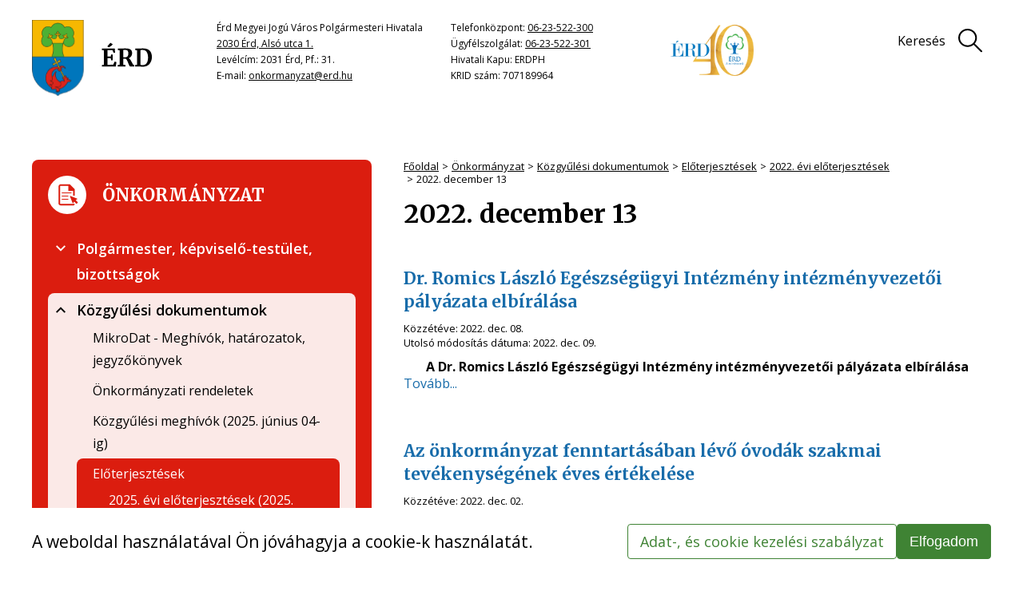

--- FILE ---
content_type: text/html;charset=UTF-8
request_url: https://www.erd.hu/onkormanyzat/kozgyulesi-dokumentumok/eloterjesztesek/2022-evi-eloterjesztesek/2022.-december-13/$rppid0x1527740x13_pageNumber/3
body_size: 40511
content:
<!DOCTYPE html>
<html class="loading" lang="hu">
    <head>
        <meta charset="utf-8"/>
        <meta http-equiv="X-UA-Compatible" content="IE=edge"/>
        <meta name="msvalidate.01" content="3BCCDF55206A24D581FB4718429E6A06" />
        <meta name="viewport" content="width=device-width, initial-scale=1"/>
        <meta name="context-path" content="/" />

        <title>2022. december 13 - Érd Megyei Jogú Város</title>
        

        <link rel="icon"  href="/assets/site/images/favicon-32x32.png" sizes="32x32"/>
        <link rel="shortcut icon"  href="/assets/site/images/favicon.ico"/>
    
        
        
        
        

        <meta name="og:site_name" content="Érd Megyei Jogú Város" />
        <meta name="og:url" content="/onkormanyzat/kozgyulesi-dokumentumok/eloterjesztesek/2022-evi-eloterjesztesek/2022.-december-13" />
        <meta name="og:title" content="2022. december 13" />
        

        
        <meta name="og:type" content="website" />
        
        
            
            
                
                    
                    
                        <meta property="og:image" content="https://www.erd.hu/sites/erd/images/erd1.png">
                    
                
            
        

        <meta name="theme-color" content="#0168B3">
        <meta name="portal:autoLoadModules" content="[&quot;erd-style&quot;,&quot;portal&quot;,&quot;css&quot;]"/>

        <meta name="google-site-verification" content="o3jhLUHmrc5LMIx8URlGDZiOSTzEI0hYsNH-d3M4JV4" />

        <meta name="_csrf" content="d6e64f5a-ed69-4429-84f4-0e36cb058393"/> <meta name="_csrf_header" content="X-SECURITY"/>

        
        
        <script type="text/plain" data-name="portal:loaderConfiguration">{"baseURL":"/assets/","paths":{"@ponte/dialog":"default/modules_vendor/@ponte/dialog","@ponte/dialog-aurelia":"default/modules_vendor/@ponte/dialog-aurelia","alertify":"default/modules_vendor/alertify","aurelia-binding":"default/modules_vendor/aurelia-binding","aurelia-bootstrapper":"default/modules_vendor/aurelia-bootstrapper","aurelia-dependency-injection":"default/modules_vendor/aurelia-dependency-injection","aurelia-dialog":"default/modules_vendor/aurelia-dialog","aurelia-event-aggregator":"default/modules_vendor/aurelia-event-aggregator","aurelia-fetch-client":"default/modules_vendor/aurelia-fetch-client","aurelia-framework":"default/modules_vendor/aurelia-framework","aurelia-history":"default/modules_vendor/aurelia-history","aurelia-history-browser":"default/modules_vendor/aurelia-history-browser","aurelia-loader":"default/modules_vendor/aurelia-loader","aurelia-loader-default":"default/modules_vendor/aurelia-loader-default","aurelia-logging":"default/modules_vendor/aurelia-logging","aurelia-logging-console":"default/modules_vendor/aurelia-logging-console","aurelia-metadata":"default/modules_vendor/aurelia-metadata","aurelia-pal":"default/modules_vendor/aurelia-pal","aurelia-pal-browser":"default/modules_vendor/aurelia-pal-browser","aurelia-path":"default/modules_vendor/aurelia-path","aurelia-polyfills":"default/modules_vendor/aurelia-polyfills","aurelia-route-recognizer":"default/modules_vendor/aurelia-route-recognizer","aurelia-router":"default/modules_vendor/aurelia-router","aurelia-task-queue":"default/modules_vendor/aurelia-task-queue","aurelia-templating":"default/modules_vendor/aurelia-templating","aurelia-templating-binding":"default/modules_vendor/aurelia-templating-binding","aurelia-templating-resources":"default/modules_vendor/aurelia-templating-resources","aurelia-templating-router":"default/modules_vendor/aurelia-templating-router","chart.js":"default/modules_vendor/chart.js","chartjs-plugin-datalabels":"default/modules_vendor/chartjs-plugin-datalabels","chartjs-plugin-stacked100":"default/modules_vendor/chartjs-plugin-stacked100","configurableLogin":"default/modules_site/configurableLogin","css":"default/modules_vendor/css","dateTimePicker":"default/modules_vendor/dateTimePicker","defaultLogin":"default/modules_site/defaultLogin","dokk-core-form":"default/modules_site/dokk-core-form","dokk-datepicker":"default/modules_site/dokk-datepicker","dokk-features-portal-webform-manager":"default/modules_site/dokk-features-portal-webform-manager","dokk-observable":"default/modules_site/dokk-observable","dokk-react-form":"default/modules_site/dokk-react-form","erd-style":"site/modules_site/erd-style","fancybox":"default/modules_vendor/fancybox","fetch":"default/modules_vendor/fetch","forgotPassword":"default/modules_site/forgotPassword","form-portal":"default/modules_site/form-portal","google-maps":"default/modules_vendor/google-maps","google-maps-react":"default/modules_vendor/google-maps-react","imageGallery":"default/modules_site/imageGallery","imask":"default/modules_vendor/imask","jquery":"default/modules_vendor/jquery","jsfile-uploader2":"default/modules_site/jsfile-uploader2","moment":"default/modules_vendor/moment","moment-timezone":"default/modules_vendor/moment-timezone","numeral":"default/modules_vendor/numeral","pdfViewer":"default/modules_site/pdfViewer","portal":"default/modules_site/portal","portal-aurelia":"default/modules_site/portal-aurelia","portal-datepicker":"default/modules_site/portal-datepicker","portal-dialog":"default/modules_site/portal-dialog","portal-select":"default/modules_site/portal-select","quill":"default/modules_vendor/quill","react":"default/modules_vendor/react","react-datepicker":"default/modules_vendor/react-datepicker","react-dom":"default/modules_vendor/react-dom","react-select":"default/modules_vendor/react-select","select2":"default/modules_vendor/select2","slick":"default/modules_vendor/slick","slickCarousel":"default/modules_site/slickCarousel","solr":"default/modules_site/solr","text":"default/modules_vendor/text","tingle":"site/modules_vendor/tingle","tinymce":"default/modules_site/tinymce","token-processors":"default/modules_site/token-processors","tslib":"default/modules_vendor/tslib","tui-chart":"default/modules_vendor/tui-chart","two-js":"default/modules_vendor/two-js"},"packages":{"@ponte/dialog":{"main":"index.js","meta":{"*.js":{"format":"register","build":true},"*.css":{"loader":"css","format":"global"},"*.scss":{"loader":"css","format":"global"}}},"@ponte/dialog-aurelia":{"main":"index.js","meta":{"*.js":{"format":"register","build":true},"*.css":{"loader":"css","format":"global"},"*.scss":{"loader":"css","format":"global"}}},"alertify":{"main":"alertify.min.js","defaultExtension":"js","meta":{"*.js":{"format":"register","exports":"alertify","minify":true,"build":true},"*.css":{"loader":"css","format":"global"},"*.scss":{"loader":"css","format":"global"}}},"aurelia-binding":{"main":"aurelia-binding.js","defaultExtension":"js","meta":{"*.js":{"format":"register","minify":true,"build":true},"*.css":{"loader":"css","format":"global"},"*.scss":{"loader":"css","format":"global"}}},"aurelia-bootstrapper":{"main":"aurelia-bootstrapper","defaultExtension":"js","meta":{"*.js":{"format":"register","minify":true,"build":true},"*.css":{"loader":"css","format":"global"},"*.scss":{"loader":"css","format":"global"}}},"aurelia-dependency-injection":{"main":"aurelia-dependency-injection","defaultExtension":"js","meta":{"*.js":{"format":"register","minify":true,"build":true},"*.css":{"loader":"css","format":"global"},"*.scss":{"loader":"css","format":"global"}}},"aurelia-dialog":{"main":"aurelia-dialog","defaultExtension":"js","meta":{"*.js":{"format":"register","minify":true,"build":true},"*.css":{"loader":"css","format":"global"},"*.scss":{"loader":"css","format":"global"}}},"aurelia-event-aggregator":{"main":"aurelia-event-aggregator","defaultExtension":"js","meta":{"*.js":{"format":"register","minify":true,"build":true},"*.css":{"loader":"css","format":"global"},"*.scss":{"loader":"css","format":"global"}}},"aurelia-fetch-client":{"main":"aurelia-fetch-client.js","defaultExtension":"js","meta":{"*.js":{"format":"register","minify":true,"build":true},"*.css":{"loader":"css","format":"global"},"*.scss":{"loader":"css","format":"global"}}},"aurelia-framework":{"main":"aurelia-framework","defaultExtension":"js","meta":{"*.js":{"format":"register","minify":true,"build":true},"*.css":{"loader":"css","format":"global"},"*.scss":{"loader":"css","format":"global"}}},"aurelia-history":{"main":"aurelia-history","defaultExtension":"js","meta":{"*.js":{"format":"register","minify":true,"build":true},"*.css":{"loader":"css","format":"global"},"*.scss":{"loader":"css","format":"global"}}},"aurelia-history-browser":{"main":"aurelia-history-browser","defaultExtension":"js","meta":{"*.js":{"format":"register","minify":true,"build":true},"*.css":{"loader":"css","format":"global"},"*.scss":{"loader":"css","format":"global"}}},"aurelia-loader":{"main":"aurelia-loader","defaultExtension":"js","meta":{"*.js":{"format":"register","minify":true,"build":true},"*.css":{"loader":"css","format":"global"},"*.scss":{"loader":"css","format":"global"}}},"aurelia-loader-default":{"main":"aurelia-loader-default","defaultExtension":"js","meta":{"*.js":{"format":"register","minify":true,"build":true},"*.css":{"loader":"css","format":"global"},"*.scss":{"loader":"css","format":"global"}}},"aurelia-logging":{"main":"aurelia-logging","defaultExtension":"js","meta":{"*.js":{"format":"register","minify":true,"build":true},"*.css":{"loader":"css","format":"global"},"*.scss":{"loader":"css","format":"global"}}},"aurelia-logging-console":{"main":"aurelia-logging-console","defaultExtension":"js","meta":{"*.js":{"format":"register","minify":true,"build":true},"*.css":{"loader":"css","format":"global"},"*.scss":{"loader":"css","format":"global"}}},"aurelia-metadata":{"main":"aurelia-metadata","defaultExtension":"js","meta":{"*.js":{"format":"register","minify":true,"build":true},"*.css":{"loader":"css","format":"global"},"*.scss":{"loader":"css","format":"global"}}},"aurelia-pal":{"main":"aurelia-pal","defaultExtension":"js","meta":{"*.js":{"format":"register","minify":true,"build":true},"*.css":{"loader":"css","format":"global"},"*.scss":{"loader":"css","format":"global"}}},"aurelia-pal-browser":{"main":"aurelia-pal-browser","defaultExtension":"js","meta":{"*.js":{"format":"register","minify":true,"build":true},"*.css":{"loader":"css","format":"global"},"*.scss":{"loader":"css","format":"global"}}},"aurelia-path":{"main":"aurelia-path","defaultExtension":"js","meta":{"*.js":{"format":"register","minify":true,"build":true},"*.css":{"loader":"css","format":"global"},"*.scss":{"loader":"css","format":"global"}}},"aurelia-polyfills":{"main":"aurelia-polyfills","defaultExtension":"js","meta":{"*.js":{"format":"register","minify":true,"build":true},"*.css":{"loader":"css","format":"global"},"*.scss":{"loader":"css","format":"global"}}},"aurelia-route-recognizer":{"main":"aurelia-route-recognizer","defaultExtension":"js","meta":{"*.js":{"format":"register","minify":true,"build":true},"*.css":{"loader":"css","format":"global"},"*.scss":{"loader":"css","format":"global"}}},"aurelia-router":{"main":"aurelia-router","defaultExtension":"js","meta":{"*.js":{"format":"register","minify":true,"build":true},"*.css":{"loader":"css","format":"global"},"*.scss":{"loader":"css","format":"global"}}},"aurelia-task-queue":{"main":"aurelia-task-queue","defaultExtension":"js","meta":{"*.js":{"format":"register","minify":true,"build":true},"*.css":{"loader":"css","format":"global"},"*.scss":{"loader":"css","format":"global"}}},"aurelia-templating":{"main":"aurelia-templating","defaultExtension":"js","meta":{"*.js":{"format":"register","minify":true,"build":true},"*.css":{"loader":"css","format":"global"},"*.scss":{"loader":"css","format":"global"}}},"aurelia-templating-binding":{"main":"aurelia-templating-binding","defaultExtension":"js","meta":{"*.js":{"format":"register","minify":true,"build":true},"*.css":{"loader":"css","format":"global"},"*.scss":{"loader":"css","format":"global"}}},"aurelia-templating-resources":{"main":"aurelia-templating-resources","defaultExtension":"js","meta":{"*.js":{"format":"register","minify":true,"build":true},"*.css":{"loader":"css","format":"global"},"*.scss":{"loader":"css","format":"global"}}},"aurelia-templating-router":{"main":"aurelia-templating-router","defaultExtension":"js","meta":{"*.js":{"format":"register","minify":true,"build":true},"*.css":{"loader":"css","format":"global"},"*.scss":{"loader":"css","format":"global"}}},"chart.js":{"main":"Chart.js","meta":{"Chart.js":{"format":"register","minify":true,"build":true},"*.css":{"loader":"css","format":"global"},"*.scss":{"loader":"css","format":"global"}}},"chartjs-plugin-datalabels":{"main":"chartjs-plugin-datalabels.js","meta":{"chartjs-plugin-datalabels.js":{"format":"register","minify":true,"build":true},"*.css":{"loader":"css","format":"global"},"*.scss":{"loader":"css","format":"global"}}},"chartjs-plugin-stacked100":{"main":"index.js","meta":{"index.js":{"minify":true,"build":true,"format":"register"},"*.css":{"loader":"css","format":"global"},"*.scss":{"loader":"css","format":"global"}}},"configurableLogin":{"main":"login.js","defaultExtension":"js","meta":{"*.js":{"minify":true,"build":true,"format":"register"},"*.scss":{"loader":"css","format":"global"},"*.css":{"loader":"css","format":"global"}}},"css":{"main":"css.js","meta":{"*.js":{"build":true,"format":"register"},"*.css":{"loader":"css","format":"global"},"*.scss":{"loader":"css","format":"global"}}},"dateTimePicker":{"main":"DateTimePicker.js","defaultExtension":"js","meta":{"*.js":{"format":"register","exports":"jQuery","deps":["jquery/jquery-ui-1.12.1"],"minify":true,"build":true},"*.css":{"loader":"css","format":"global"},"*.scss":{"loader":"css","format":"global"}}},"defaultLogin":{"main":"login.js","defaultExtension":"js","meta":{"*.js":{"minify":true,"build":true,"format":"register"},"*.scss":{"loader":"css","format":"global"},"*.css":{"loader":"css","format":"global"}}},"dokk-core-form":{"main":"dist/index.js","defaultExtension":"js","meta":{"dist/*.js":{"format":"register","minify":true,"build":true},"*.css":{"loader":"css","format":"global"},"*.scss":{"loader":"css","format":"global"}}},"dokk-datepicker":{"main":"dist/index.js","defaultExtension":"js","meta":{"*.js":{"format":"register","build":true},"*.css":{"loader":"css","format":"global"},"*.scss":{"loader":"css","format":"global"}}},"dokk-features-portal-webform-manager":{"main":"dist/webform-manager.js","defaultExtension":"js","meta":{"dist/*.js":{"format":"register","build":true},"*.css":{"loader":"css","format":"global"},"*.scss":{"loader":"css","format":"global"}}},"dokk-observable":{"main":"dist/index.js","defaultExtension":"js","meta":{"dist/*.js":{"format":"register","minify":true,"build":true},"*.css":{"loader":"css","format":"global"},"*.scss":{"loader":"css","format":"global"}}},"dokk-react-form":{"main":"useForm.js","defaultExtension":"js","meta":{"*.js":{"build":true,"format":"register"},"*.css":{"loader":"css","format":"global"},"*.scss":{"loader":"css","format":"global"}}},"erd-style":{"main":"erd-style.js","meta":{"*.js":{"build":true,"format":"register"},"*.scss":{"loader":"css","format":"global"},"*.css":{"loader":"css","format":"global"}}},"fancybox":{"main":"jquery.fancybox.min.js","defaultExtension":"js","meta":{"*.js":{"format":"register","exports":"jQuery","deps":["jquery","./jquery.fancybox.min.css"],"minify":true,"build":true},"*.css":{"loader":"css","format":"global"},"*.scss":{"loader":"css","format":"global"}}},"fetch":{"main":"fetch.2.0.3.min.js","defaultExtension":"js","meta":{"*.js":{"format":"register","exports":"jQuery","build":true},"*.css":{"loader":"css","format":"global"},"*.scss":{"loader":"css","format":"global"}}},"forgotPassword":{"main":"forgotPasswordChanger.js","defaultExtension":"js","meta":{"forgotPasswordChanger.js":{"build":true,"format":"register"},"*.css":{"loader":"css","format":"global"},"*.scss":{"loader":"css","format":"global"}}},"form-portal":{"main":"dist/form-portal.js","defaultExtension":"js","meta":{"dist/*.js":{"format":"register","minify":true,"build":true},"*.css":{"loader":"css","format":"global"},"*.scss":{"loader":"css","format":"global"}}},"google-maps":{"main":"google-maps.js","defaultExtension":"js","meta":{"*.js":{"minify":true,"build":true,"format":"register"},"*.css":{"loader":"css","format":"global"},"*.scss":{"loader":"css","format":"global"}}},"google-maps-react":{"main":"google_maps_api.jsx","defaultExtension":"jsx","meta":{"*.jsx":{"minify":true,"build":true,"format":"register"},"*.css":{"loader":"css","format":"global"},"*.scss":{"loader":"css","format":"global"}}},"imageGallery":{"main":"image-gallery.js","defaultExtension":"js","meta":{"image-gallery.js":{"deps":["./image-gallery.css"],"build":true,"format":"register"},"image-gallery.css":{"loader":"css","format":"global"},"*.css":{"loader":"css","format":"global"},"*.scss":{"loader":"css","format":"global"}}},"imask":{"main":"imask.min.js","meta":{"*.js":{"format":"register","minify":true,"build":true},"*.css":{"loader":"css","format":"global"},"*.scss":{"loader":"css","format":"global"}}},"jquery":{"main":"index.js","defaultExtension":"js","meta":{"index.js":{"format":"register","minify":true,"build":true},"jquery-3.6.0.min.js":{"format":"register","exports":"jQuery","minify":true,"deps":[],"build":true},"jquery-ui-1.12.1/*.js":{"format":"register","exports":"jQuery","minify":true,"deps":["../jquery-3.6.0.min.js"],"build":true},"jquery-ui-1.12.1/*.css":{"loader":"css","format":"global"},"*.css":{"loader":"css","format":"global"},"*.scss":{"loader":"css","format":"global"}}},"jsfile-uploader2":{"main":"dist/index.js","defaultExtension":"js","meta":{"*.js":{"format":"register","build":true},"*.css":{"loader":"css","format":"global"},"*.scss":{"loader":"css","format":"global"}}},"moment":{"main":"moment-main.js","defaultExtension":"js","meta":{"*.js":{"format":"register","minify":true,"build":true},"*.css":{"loader":"css","format":"global"},"*.scss":{"loader":"css","format":"global"}}},"moment-timezone":{"main":"moment-timezone-with-data.js","defaultExtension":"js","meta":{"*.js":{"format":"register","minify":true,"build":true},"*.css":{"loader":"css","format":"global"},"*.scss":{"loader":"css","format":"global"}}},"numeral":{"main":"index.js","defaultExtension":"js","meta":{"index.js":{"minify":true,"build":true,"format":"register"},"locales.js":{"format":"register","deps":["./numeral"],"minify":true,"build":true},"numeral.js":{"format":"register","minify":true,"build":true},"*.css":{"loader":"css","format":"global"},"*.scss":{"loader":"css","format":"global"}}},"pdfViewer":{"main":"pdf-pager.jsx","defaultExtension":"js","meta":{"pdf-viewer.js":{"deps":[],"build":true,"format":"register"},"*.jsx":{"deps":[],"build":true,"format":"register"},"*.scss":{"loader":"css","format":"global"},"*.css":{"loader":"css","format":"global"}}},"portal":{"main":"dist/portal.js","defaultExtension":"js","meta":{"dist/*.js":{"format":"register","build":true},"*.css":{"loader":"css","format":"global"},"*.scss":{"loader":"css","format":"global"}}},"portal-aurelia":{"main":"dist/main.js","defaultExtension":"js","meta":{"*.js":{"format":"register","build":true},"*.css":{"loader":"css","format":"global"},"*.scss":{"loader":"css","format":"global"}}},"portal-datepicker":{"main":"index.jsx","defaultExtension":"jsx","meta":{"*.js":{"build":true,"format":"register"},"*.jsx":{"build":true,"format":"register"},"*.scss":{"loader":"css","format":"global"},"*.css":{"loader":"css","format":"global"}}},"portal-dialog":{"main":"src/portal-dialog.js","defaultExtension":"js","meta":{"*.js":{"format":"register","build":true},"*.css":{"loader":"css","format":"global"},"*.scss":{"loader":"css","format":"global"}}},"portal-select":{"main":"index.jsx","defaultExtension":"jsx","meta":{"*.jsx":{"build":true,"format":"register"},"*.css":{"loader":"css","format":"global"},"*.scss":{"loader":"css","format":"global"}}},"quill":{"main":"quill.min.js","defaultExtension":"js","meta":{"*.js":{"format":"register","exports":"Quill","deps":["./quill.snow.css"],"build":true},"*.css":{"loader":"css","format":"global"},"*.scss":{"loader":"css","format":"global"}}},"react":{"main":"react.min.js","defaultExtension":"js","meta":{"react.min.js":{"format":"amd","deps":[]},"*.css":{"loader":"css","format":"global"},"*.scss":{"loader":"css","format":"global"}}},"react-datepicker":{"main":"dist/react-datepicker.js","defaultExtension":"js","meta":{"react-datepicker.js":{"format":"amd"},"*.css":{"loader":"css","format":"global"},"*.scss":{"loader":"css","format":"global"}}},"react-dom":{"main":"react-dom.min.js","defaultExtension":"js","meta":{"react-dom.min.js":{"format":"amd","deps":["react"]},"*.css":{"loader":"css","format":"global"},"*.scss":{"loader":"css","format":"global"}}},"react-select":{"main":"index-prod.umd.js","defaultExtension":"js","meta":{"index-prod.umd.js":{"format":"amd","deps":[]},"*.css":{"loader":"css","format":"global"},"*.scss":{"loader":"css","format":"global"}}},"select2":{"main":"index.js","meta":{"select2.min.js":{"format":"register","minify":true,"build":true},"index.js":{"minify":true,"build":true,"format":"register"},"*.css":{"loader":"css","format":"global"},"*.scss":{"loader":"css","format":"global"}}},"slick":{"main":"slick.min.js","defaultExtension":"js","meta":{"slick.min.js":{"format":"register","export":"jQuery","minify":true,"deps":["jquery","./slick.scss","./slick-theme.scss"],"build":true},"*.scss":{"loader":"css","format":"global"},"*.css":{"loader":"css","format":"global"}}},"slickCarousel":{"main":"carousel.js","defaultExtension":"js","meta":{"carousel.js":{"build":true,"format":"register"},"responsiveConfigPlugin.js":{"build":true,"format":"register"},"simpleConfigPlugin.js":{"build":true,"format":"register"},"*.css":{"loader":"css","format":"global"},"*.scss":{"loader":"css","format":"global"}}},"solr":{"defaultExtension":"js","meta":{"solr_result.js":{"build":true,"format":"register"},"testPlugin.js":{"build":true,"format":"register"},"solr_search.js":{"build":true,"format":"register"},"solr_spell.js":{"build":true,"format":"register"},"typeahead.bundle.min.js":{"format":"register","exports":"jQuery","build":true},"*.css":{"loader":"css","format":"global"},"*.scss":{"loader":"css","format":"global"}}},"text":{"main":"text.js","meta":{"*.js":{"format":"register","minify":true,"build":true},"*.css":{"loader":"css","format":"global"},"*.scss":{"loader":"css","format":"global"}}},"tingle":{"main":"tingle.min.js","meta":{"*.js":{"format":"register","minify":true,"deps":["./tingle.min.css"],"build":true},"*.css":{"loader":"css","format":"global"},"*.scss":{"loader":"css","format":"global"}}},"tinymce":{"main":"dist/index.js","defaultExtension":"js","meta":{"*.js":{"format":"register","build":true},"*.css":{"loader":"css","format":"global"},"*.scss":{"loader":"css","format":"global"}}},"token-processors":{"defaultExtension":"js","meta":{"*.js":{"build":true,"format":"register"},"*.css":{"loader":"css","format":"global"},"*.scss":{"loader":"css","format":"global"}}},"tslib":{"main":"tslib.js","meta":{"*.js":{"format":"register","build":true},"*.css":{"loader":"css","format":"global"},"*.scss":{"loader":"css","format":"global"}}},"tui-chart":{"main":"index.js","defaultExtension":"js","meta":{"*.js":{"format":"amd","deps":[]},"*.css":{"loader":"css","format":"global"},"*.scss":{"loader":"css","format":"global"}}},"two-js":{"main":"two.min.js","defaultExtension":"js","meta":{"*.js":{"minify":true,"build":true,"format":"register"},"*.css":{"loader":"css","format":"global"},"*.scss":{"loader":"css","format":"global"}}}},"bundles":{"default/modules_vendor/aurelia-binding/aurelia-binding.bundle.js":["aurelia-binding/index.js","aurelia-binding/aurelia-binding.js"],"default/modules_vendor/aurelia-bootstrapper/aurelia-bootstrapper.bundle.js":["aurelia-bootstrapper/aurelia-bootstrapper.js","aurelia-bootstrapper/index.js"],"default/modules_vendor/aurelia-dependency-injection/aurelia-dependency-injection.bundle.js":["aurelia-dependency-injection/index.js","aurelia-dependency-injection/aurelia-dependency-injection.js"],"default/modules_vendor/aurelia-dialog/aurelia-dialog.bundle.js":["aurelia-dialog/ux-dialog.js","aurelia-dialog/dialog-controller.js","aurelia-dialog/dialog-cancel-error.js","aurelia-dialog/dialog-close-error.js","aurelia-dialog/dialog-configuration.js","aurelia-dialog/dialog-renderer.js","aurelia-dialog/renderer.js","aurelia-dialog/interfaces.js","aurelia-dialog/aurelia-dialog.js","aurelia-dialog/ux-dialog-footer.js","aurelia-dialog/dialog-service.js","aurelia-dialog/ux-dialog-body.js","aurelia-dialog/lifecycle.js","aurelia-dialog/attach-focus.js","aurelia-dialog/ux-dialog-header.js","aurelia-dialog/dialog-result.js","aurelia-dialog/dialog-settings.js"],"default/modules_vendor/aurelia-event-aggregator/aurelia-event-aggregator.bundle.js":["aurelia-event-aggregator/aurelia-event-aggregator.js","aurelia-event-aggregator/index.js"],"default/modules_vendor/aurelia-fetch-client/aurelia-fetch-client.bundle.js":["aurelia-fetch-client/aurelia-fetch-client.js","aurelia-fetch-client/index.js"],"default/modules_vendor/aurelia-framework/aurelia-framework.bundle.js":["aurelia-framework/aurelia-framework.js","aurelia-framework/index.js"],"default/modules_vendor/aurelia-history/aurelia-history.bundle.js":["aurelia-history/aurelia-history.js","aurelia-history/index.js"],"default/modules_vendor/aurelia-history-browser/aurelia-history-browser.bundle.js":["aurelia-history-browser/index.js","aurelia-history-browser/aurelia-history-browser.js"],"default/modules_vendor/aurelia-loader/aurelia-loader.bundle.js":["aurelia-loader/index.js","aurelia-loader/aurelia-loader.js"],"default/modules_vendor/aurelia-loader-default/aurelia-loader-default.bundle.js":["aurelia-loader-default/aurelia-loader-default.js","aurelia-loader-default/index.js"],"default/modules_vendor/aurelia-logging/aurelia-logging.bundle.js":["aurelia-logging/aurelia-logging.js","aurelia-logging/index.js"],"default/modules_vendor/aurelia-logging-console/aurelia-logging-console.bundle.js":["aurelia-logging-console/index.js","aurelia-logging-console/aurelia-logging-console.js"],"default/modules_vendor/aurelia-metadata/aurelia-metadata.bundle.js":["aurelia-metadata/aurelia-metadata.js","aurelia-metadata/index.js"],"default/modules_vendor/aurelia-pal/aurelia-pal.bundle.js":["aurelia-pal/index.js","aurelia-pal/aurelia-pal.js"],"default/modules_vendor/aurelia-pal-browser/aurelia-pal-browser.bundle.js":["aurelia-pal-browser/index.js","aurelia-pal-browser/aurelia-pal-browser.js"],"default/modules_vendor/aurelia-path/aurelia-path.bundle.js":["aurelia-path/index.js","aurelia-path/aurelia-path.js"],"default/modules_vendor/aurelia-polyfills/aurelia-polyfills.bundle.js":["aurelia-polyfills/aurelia-polyfills.js","aurelia-polyfills/index.js"],"default/modules_vendor/aurelia-route-recognizer/aurelia-route-recognizer.bundle.js":["aurelia-route-recognizer/index.js","aurelia-route-recognizer/aurelia-route-recognizer.js"],"default/modules_vendor/aurelia-router/aurelia-router.bundle.js":["aurelia-router/index.js","aurelia-router/aurelia-router.js"],"default/modules_vendor/aurelia-task-queue/aurelia-task-queue.bundle.js":["aurelia-task-queue/index.js","aurelia-task-queue/aurelia-task-queue.js"],"default/modules_vendor/aurelia-templating/aurelia-templating.bundle.js":["aurelia-templating/index.js","aurelia-templating/aurelia-templating.js"],"default/modules_vendor/aurelia-templating-binding/aurelia-templating-binding.bundle.js":["aurelia-templating-binding/aurelia-templating-binding.js","aurelia-templating-binding/index.js"],"default/modules_vendor/aurelia-templating-resources/aurelia-templating-resources.bundle.js":["aurelia-templating-resources/signal-binding-behavior.js","aurelia-templating-resources/aurelia-hide-style.js","aurelia-templating-resources/compose.js","aurelia-templating-resources/self-binding-behavior.js","aurelia-templating-resources/repeat-utilities.js","aurelia-templating-resources/focus.js","aurelia-templating-resources/if-core.js","aurelia-templating-resources/repeat-strategy-locator.js","aurelia-templating-resources/throttle-binding-behavior.js","aurelia-templating-resources/update-trigger-binding-behavior.js","aurelia-templating-resources/dynamic-element.js","aurelia-templating-resources/sanitize-html.js","aurelia-templating-resources/map-repeat-strategy.js","aurelia-templating-resources/html-resource-plugin.js","aurelia-templating-resources/array-repeat-strategy.js","aurelia-templating-resources/html-sanitizer.js","aurelia-templating-resources/abstract-repeater.js","aurelia-templating-resources/with.js","aurelia-templating-resources/show.js","aurelia-templating-resources/else.js","aurelia-templating-resources/attr-binding-behavior.js","aurelia-templating-resources/css-resource.js","aurelia-templating-resources/binding-mode-behaviors.js","aurelia-templating-resources/set-repeat-strategy.js","aurelia-templating-resources/null-repeat-strategy.js","aurelia-templating-resources/hide.js","aurelia-templating-resources/replaceable.js","aurelia-templating-resources/index.js","aurelia-templating-resources/repeat.js","aurelia-templating-resources/analyze-view-factory.js","aurelia-templating-resources/binding-signaler.js","aurelia-templating-resources/number-repeat-strategy.js","aurelia-templating-resources/if.js","aurelia-templating-resources/aurelia-templating-resources.js","aurelia-templating-resources/debounce-binding-behavior.js"],"default/modules_vendor/aurelia-templating-router/aurelia-templating-router.bundle.js":["aurelia-templating-router/route-loader.js","aurelia-templating-router/router-view.js","aurelia-templating-router/aurelia-templating-router.js","aurelia-templating-router/index.js","aurelia-templating-router/route-href.js"],"default/modules_vendor/css/css.bundle.js":["css/css.js","css/dokk-theme.js"],"default/modules_site/dokk-core-form/dokk-core-form.bundle.js":["dokk-core-form/dist/index.js"],"default/modules_site/dokk-features-portal-webform-manager/webform-manager.bundle.js":["dokk-features-portal-webform-manager/dist/common/util/smooth-scroll.js","dokk-features-portal-webform-manager/dist/dashboard/app.js","dokk-features-portal-webform-manager/dist/dashboard/custom-elements/tree-view.js","dokk-features-portal-webform-manager/dist/dashboard/custom-elements/form-row.html.js","dokk-features-portal-webform-manager/dist/common/common.js","dokk-features-portal-webform-manager/dist/common/form-detail-panel/submission-meta-state.html.js","dokk-features-portal-webform-manager/dist/common/util/observable/observable.js","dokk-features-portal-webform-manager/dist/dashboard/custom-elements/page-list.js","dokk-features-portal-webform-manager/dist/webform-manager.js","dokk-features-portal-webform-manager/dist/dashboard/custom-elements/tree-view-node.js","dokk-features-portal-webform-manager/dist/dashboard/routes/category-tree.html.js","dokk-features-portal-webform-manager/dist/dashboard/app.html.js","dokk-features-portal-webform-manager/dist/common/util/query.js","dokk-features-portal-webform-manager/dist/webform-controller/webform-controller.js","dokk-features-portal-webform-manager/dist/dashboard/custom-elements/form-row.js","dokk-features-portal-webform-manager/dist/dashboard/custom-elements/page-list.html.js","dokk-features-portal-webform-manager/dist/dashboard/custom-elements/tree-view.html.js","dokk-features-portal-webform-manager/dist/form-detail/app.html.js","dokk-features-portal-webform-manager/dist/common/form-panel/form-panel.js","dokk-features-portal-webform-manager/dist/common/form-detail-panel/form-submission-list.js","dokk-features-portal-webform-manager/dist/common/service/inline-dialog-service.js","dokk-features-portal-webform-manager/dist/common/util/observable/observable-adapter.js","dokk-features-portal-webform-manager/dist/dashboard/custom-elements/search-bar.html.js","dokk-features-portal-webform-manager/dist/common/form-detail-panel/webform-meta-status.html.js","dokk-features-portal-webform-manager/dist/common/util/inline-dialog-renderer.js","dokk-features-portal-webform-manager/dist/dashboard/routes/form-list.html.js","dokk-features-portal-webform-manager/dist/common/util/event-emitter.js","dokk-features-portal-webform-manager/dist/dashboard/routes/category-tree.js","dokk-features-portal-webform-manager/dist/form-detail/app.js","dokk-features-portal-webform-manager/dist/dashboard/custom-elements/tree-view-node.html.js","dokk-features-portal-webform-manager/dist/webform-controller/webform-controller.html.js","dokk-features-portal-webform-manager/dist/dashboard/routes/form-list.js","dokk-features-portal-webform-manager/dist/common/custom-elements/dashboard-date-time-picker.js","dokk-features-portal-webform-manager/dist/common/form-detail-panel/webform-meta-state.html.js","dokk-features-portal-webform-manager/dist/dashboard/custom-elements/form-breadcrumb.html.js","dokk-features-portal-webform-manager/dist/common/util/observable/object-with-observer.js","dokk-features-portal-webform-manager/dist/dashboard/routes/form-detail.html.js","dokk-features-portal-webform-manager/dist/common/util/AnimationSystem.js","dokk-features-portal-webform-manager/dist/common/form-detail-panel/form-submission-list.html.js","dokk-features-portal-webform-manager/dist/common/util/path-builder.js","dokk-features-portal-webform-manager/dist/css/eform_main.scss.js","dokk-features-portal-webform-manager/dist/dashboard/routes/form-detail.js","dokk-features-portal-webform-manager/dist/common/util/observable/task-manager-decorator.js","dokk-features-portal-webform-manager/dist/dashboard/routes/empty-form-detail.js","dokk-features-portal-webform-manager/dist/common/form-detail-panel/form-detail-panel.html.js","dokk-features-portal-webform-manager/dist/common/service/form-service.js","dokk-features-portal-webform-manager/dist/common/util/task-queue.js","dokk-features-portal-webform-manager/dist/common/service/webform-submit-adapter-manager.js","dokk-features-portal-webform-manager/dist/common/form-detail-panel/webform-meta-state.js","dokk-features-portal-webform-manager/dist/dashboard/routes/empty-form-detail.html.js","dokk-features-portal-webform-manager/dist/common/form-panel/form-panel.html.js","dokk-features-portal-webform-manager/dist/dashboard/custom-elements/search-bar.js","dokk-features-portal-webform-manager/dist/common/custom-elements/inline-dialog-view.js","dokk-features-portal-webform-manager/dist/common/custom-elements/dashboard-date-time-picker.html.js","dokk-features-portal-webform-manager/dist/dashboard/custom-elements/form-breadcrumb.js","dokk-features-portal-webform-manager/dist/common/form-detail-panel/webform-meta-status.js","dokk-features-portal-webform-manager/dist/common/util/observable/task-manager.js","dokk-features-portal-webform-manager/dist/form-detail-panel.js","dokk-features-portal-webform-manager/dist/common/form-detail-panel/form-detail-panel.js","dokk-features-portal-webform-manager/dist/common/form-detail-panel/form-submission-list-item.js","dokk-features-portal-webform-manager/dist/dashboard.js","dokk-features-portal-webform-manager/dist/common/form-detail-panel/submission-meta-state.js","dokk-features-portal-webform-manager/dist/common/form-detail-panel/form-submission-list-item.html.js","dokk-features-portal-webform-manager/dist/common/constants.js"],"default/modules_site/dokk-observable/dokk-observable.bundle.js":["dokk-observable/dist/index.js"],"default/modules_site/form-portal/form-portal.bundle.js":["form-portal/dist/view-components/static-text-component.js","form-portal/dist/plugin/formatted-text-component.js","form-portal/dist/view-components/wizard/wizard.js","form-portal/dist/view-components/item-sort-component.js","form-portal/dist/view-components/panel/panel.js","form-portal/dist/form-manager.js","form-portal/dist/view-components/object-panel/object-panel.js","form-portal/dist/plugin/file-upload.js","form-portal/dist/view-components/tabs-control/tabs-control.js","form-portal/dist/view-components/text-area-component.js","form-portal/dist/view-components/wizard/wizard-descriptor-builder.js","form-portal/dist/view-components/object-panel/object-panel-descriptor-builder.js","form-portal/dist/view-components/tabs-control/tabs-control-descriptor-builder.js","form-portal/dist/view-components/checkbox-field-component.js","form-portal/dist/plugin/select-component.css.js","form-portal/dist/builder/view-component-factory.js","form-portal/dist/plugin/formatted-text.js","form-portal/dist/form-portal.js","form-portal/dist/view-components/view-component-utils.js","form-portal/dist/plugin/file-upload-component.js","form-portal/dist/interfaces.js","form-portal/dist/view-components/select-boxes-component.js","form-portal/dist/view-components/portal-view-component.js","form-portal/dist/view-components/columns-control/columns-control-descriptor-builder.js","form-portal/dist/form-query-util.js","form-portal/dist/view-components/item-sort-component.css.js","form-portal/dist/view-components/text-field-component.js","form-portal/dist/view-components/portal-view-component.css.js","form-portal/dist/keep-alive.js","form-portal/dist/view-components/columns-control/columns-control.js","form-portal/dist/view-components/array-control/array-component-desriptor-builder.js","form-portal/dist/view-components/panel/panel-descriptor-builder.js","form-portal/dist/view-components/portal-view-descriptor-builder.js","form-portal/dist/view-components/number-field-component.js","form-portal/dist/view-components/array-control/array-component-view.js","form-portal/dist/plugin/select-component.js","form-portal/dist/view-components/columns-control/columns-control.scss.js","form-portal/dist/plugin/file-upload-component.css.js","form-portal/dist/view-components/date-field-component.js"],"default/modules_vendor/jquery/jquery.bundle.js":["jquery/jquery-ui-1.12.1/jquery-ui.min.js","jquery/index.js","jquery/jquery-3.6.0.min.js"],"default/modules_vendor/numeral/numeral.bundle.js":["numeral/locales.js","numeral/index.js","numeral/numeral.js"],"default/modules_site/portal/portal.bundle.js":["portal/dist/basic-components/tabs.scss.js","portal/dist/modules/yt-player.js","portal/dist/modules/cache.js","portal/dist/modules/datepicker.js","portal/dist/basic-components/grid.scss.js","portal/dist/basic-components/form.scss.js","portal/dist/basic-components/popup.scss.js","portal/dist/modules/logger.js","portal/dist/modules/event-emitter.js","portal/dist/basic-components/pager.js","portal/dist/modules/datepicker.scss.js","portal/dist/modules/translate.js","portal/dist/modules/portal.scss.js","portal/dist/modules/portal.js","portal/dist/basic-components/form.js","portal/dist/bootstrap.js","portal/dist/basic-components/pager.scss.js","portal/dist/modules/user-management.js","portal/dist/modules/recaptcha.js","portal/dist/basic-components/menu.scss.js","portal/dist/portal.js","portal/dist/basic-components/popup.js","portal/dist/basic-components/accordion.js","portal/dist/modules/mouse-intent.js","portal/dist/basic-components/accordion.scss.js","portal/dist/modules/transition.js","portal/dist/basic-components/grid.js","portal/dist/basic-components/menu.js","portal/dist/simple-upload.js","portal/dist/dialog.js","portal/dist/basic-components/tabs.js","portal/dist/modules/http-client.js"],"default/modules_vendor/select2/select2.bundle.js":["select2/select2.min.js","select2/index.js"]},"meta":{"default/modules_vendor/aurelia-binding/aurelia-binding.bundle.js":{"format":"register"},"default/modules_vendor/aurelia-bootstrapper/aurelia-bootstrapper.bundle.js":{"format":"register"},"default/modules_vendor/aurelia-dependency-injection/aurelia-dependency-injection.bundle.js":{"format":"register"},"default/modules_vendor/aurelia-dialog/aurelia-dialog.bundle.js":{"format":"register"},"default/modules_vendor/aurelia-event-aggregator/aurelia-event-aggregator.bundle.js":{"format":"register"},"default/modules_vendor/aurelia-fetch-client/aurelia-fetch-client.bundle.js":{"format":"register"},"default/modules_vendor/aurelia-framework/aurelia-framework.bundle.js":{"format":"register"},"default/modules_vendor/aurelia-history/aurelia-history.bundle.js":{"format":"register"},"default/modules_vendor/aurelia-history-browser/aurelia-history-browser.bundle.js":{"format":"register"},"default/modules_vendor/aurelia-loader/aurelia-loader.bundle.js":{"format":"register"},"default/modules_vendor/aurelia-loader-default/aurelia-loader-default.bundle.js":{"format":"register"},"default/modules_vendor/aurelia-logging/aurelia-logging.bundle.js":{"format":"register"},"default/modules_vendor/aurelia-logging-console/aurelia-logging-console.bundle.js":{"format":"register"},"default/modules_vendor/aurelia-metadata/aurelia-metadata.bundle.js":{"format":"register"},"default/modules_vendor/aurelia-pal/aurelia-pal.bundle.js":{"format":"register"},"default/modules_vendor/aurelia-pal-browser/aurelia-pal-browser.bundle.js":{"format":"register"},"default/modules_vendor/aurelia-path/aurelia-path.bundle.js":{"format":"register"},"default/modules_vendor/aurelia-polyfills/aurelia-polyfills.bundle.js":{"format":"register"},"default/modules_vendor/aurelia-route-recognizer/aurelia-route-recognizer.bundle.js":{"format":"register"},"default/modules_vendor/aurelia-router/aurelia-router.bundle.js":{"format":"register"},"default/modules_vendor/aurelia-task-queue/aurelia-task-queue.bundle.js":{"format":"register"},"default/modules_vendor/aurelia-templating/aurelia-templating.bundle.js":{"format":"register"},"default/modules_vendor/aurelia-templating-binding/aurelia-templating-binding.bundle.js":{"format":"register"},"default/modules_vendor/aurelia-templating-resources/aurelia-templating-resources.bundle.js":{"format":"register"},"default/modules_vendor/aurelia-templating-router/aurelia-templating-router.bundle.js":{"format":"register"},"default/modules_vendor/css/css.bundle.js":{"format":"register"},"default/modules_site/dokk-core-form/dokk-core-form.bundle.js":{"format":"register"},"default/modules_site/dokk-features-portal-webform-manager/webform-manager.bundle.js":{"format":"register"},"default/modules_site/dokk-observable/dokk-observable.bundle.js":{"format":"register"},"default/modules_site/form-portal/form-portal.bundle.js":{"format":"register"},"default/modules_vendor/jquery/jquery.bundle.js":{"format":"register"},"default/modules_vendor/numeral/numeral.bundle.js":{"format":"register"},"default/modules_site/portal/portal.bundle.js":{"format":"register"},"default/modules_vendor/select2/select2.bundle.js":{"format":"register"}}}</script>
        <script type="text/plain" data-name="portal:clientData">{"mainContentId":60929,"localization":{"SolrSearchResultPortlet.js.noResults":"Nincs találat","SolrSearchResultPortlet.js.url.ALL":"/kereso?query={name}","js.formmanager.submitComment.button.cancel":"Mégsem","SolrSearchResultPortlet.js.date.to":"-ig","js.uploader.filesizelabel":"Méret","js.form.wizard.button.previous":"Előző","js.formmanager.detail.panel.discardMsg":"Biztosan törlni szeretné a piszkozatot? A művelet nem visszavonható!","js.form.property.violation.pattern":"A mező értéke nem egyezik a mintával {pattern}.","SolrSearchResultPortlet.js.morePage":"...","js.formmanager.detail.panel.olderSubmissions":"Régebbi időszakok","js.form.property.violation.custom":"{msg}","js.uploader.selectfile":"Húzza ide a feltölteni kívánt fájlt!","js.error.calendar_event_registration.invalid_captcha":"Érvénytelen captcha!","js.formmanager.connectionlost.title":"Kapcsolat megszakadt","js.formmanager.detail.panel.viewButton":"Megtekintés","js.dashboard.search":"Keresés","calendarPortlet.js.months.8":"Augusztus","calendarPortlet.js.months.9":"Szeptember","js.formmanager.detail.panel.submissions":"Kitöltések/Piszkozatok","js.formmanager.formpanel.nosubmissiongroup":"Kérem válasszon...","js.formmanager.categorytree.allcategory":"Összes","js.formmanager.detail.panel.submissionGroup":"Csoport","js.formmanager.formpanel.submiterror.invalidSubmissionGroup.title":"Érvénytelen beküldési csoport","js.error.calendar_event_registration.unknown_error":"Ismeretlen hiba történt.","js.form.wizard.button.next":"Következő","calendarPortlet.js.months.4":"Április","js.datepicker.aria.day.prefix":"","calendarPortlet.js.months.5":"Május","js.portaldialog.confirmtitle":"Megerősítés","calendarPortlet.js.months.6":"Június","calendarPortlet.js.months.7":"Július","calendarPortlet.js.months.1":"Január","js.select2.noResults":"Nincs találat.","calendarPortlet.js.months.2":"Február","calendarPortlet.js.months.3":"Március","SolrSearchResultPortlet.js.CONTENTS":"Tartalmak","js.formmanager.detail.panel.state":"Állapot","js.webform.unique.state.submission.temporary":"Piszkozat","js.dialog.error.accessdenied.message":"A munkafolyamata lejárt, kérjük töltse újra az oldalt, majd jelentkezzen be.","js.dashboard.from":"Szűrés dátum alapján","js.form.registration.username":"Felhasználónév","js.datepicker.months.7":"Július","js.formmanager.detail.panel.limit":"Kitöltések","js.datepicker.months.6":"Június","js.formmanager.formpanel.unsaved.confirmLeave":"Módosítások elvetése","js.datepicker.months.9":"Szeptember","js.datepicker.months.8":"Augusztus","js.registrable.event.only2":"szabad hely van!","js.datepicker.months.3":"Március","js.uploader.filenamelabel":"Fálj","js.registrable.event.only1":"Már csak","js.datepicker.months.2":"Február","js.dialog.error.unkownerrordialog.message":"A kiszolgáló szerver nem elérhető. Kérjük ellenőrizze internetkapcsolatát, majd frissitse a böngészőjét.","js.datepicker.months.5":"Május","js.datepicker.months.4":"Április","js.formmanager.formpanel.submission.not.allowed":"Határidőn túl nem lehetséges a beküldés!","js.select2.inputTooShort":"Túl rövid. Még {remainingChars} karakter hiányzik.","js.error.calendar_event_registration.invalid_registration":"Érvénytelen regisztráció","js.datepicker.months.1":"Január","js.formmanager.submitComment.helpText":"Kérjük írjon megjegyzést a mentéshez.","js.uploader.progresslabel":"Folyamat","js.property.selectBoxes.none":"Egyik sem","js.uploader.error.communicationError":"Kommunikációs hiba","js.pagelist.next":"Következő","js.webFormQuery.active.name":"Aktív","js.webFormQuery.deep.search":"Alkategóriákban is keressen","js.datepicker.aria.week.prefix":"","js.error.calendar_event_registration.invalid_calendar_event":"Érvénytelen esemény","js.formmanager.formpanel.submitconfirmation.message":"Biztosan be szeretné küldeni az űrlapot?","js.dialog.error.accessdenied.title":"Munkafolyamat Lejárt","js.formmanager.formpanel.groupselect":"Kitöltés, mint a(z)","js.form.wizard.button.start":"Indítás","js.formmanager.detail.panel.status":"Státusz","js.registrable.event.success-pending-dialog.header":"Köszönjük érdeklődését!","js.datepicker.aria.month.next":"Következő hónap","js.form.property.violation.length.array.min":"Mimimum {min} elemet kell kiválasztani.","js.webform.unique.state.submission.submitted":"Kitöltve","js.portaldialog.closebutton":"Bezár","js.form.property.violation.number.min":"A megadott számnak nagyobbnak vagy egyenlőnek kell legyen, mint {min}.","js.formmanager.formpanel.submitButton":"Beküldés","js.form.property.violation.length.string.min":"A megadott érték nem lehet rövidebb {min} karakternél.","js.formmanager.formpanel.submiterror.invalid.title":"Validációs hiba","js.portal.RegCalEvent.iagree":"Elfogadom a <a href=\"http://bet-staging.office.ponte.hu/sites/bet-site/Magyar/Esemenyek/Jelentkezesi-feltetelek\" target=\"_blank\">jelentkezési feltételeket</a>.","js.registrable.event.registration.form.email":"Email cím","js.formmanager.detail.panel.submissions.bundleMode":"Kijelölés","js.registrable.event.unreg-success-dialog.header":"Ön sikeresen leiratkozott az eseményről.","js.webform.unique.state.indraft":"Piszkozat","js.formmanager.formpanel.saveAsDraftButton":"Mentés piszkozatként","js.datepicker.months.11":"November","js.form.captcha.error":"A beküldés előtt kérjük, töltse ki a CAPTCHA mezőt!","js.datepicker.months.12":"December","js.datepicker.months.10":"Október","js.formmanager.detail.panel.create":"Új kitöltés","js.registrable.event.validation.agree.required":"A feltételek elfogadása kötelező!","js.formmanager.list.panel.no.form":"Nincsenek a keresésnek megfelelő űrlapok a rendszerben.","calendarPortlet.js.day.7":"V","js.form.component.array.button.add":"Új blokk hozzáadása","calendarPortlet.js.day.5":"P","calendarPortlet.js.day.6":"Szo","js.formmanager.detail.panel.nosubmission":"Még nincs kitöltés","calendarPortlet.js.day.3":"Sze","calendarPortlet.js.day.4":"Cs","js.uploader.state.finished":"Kész","calendarPortlet.js.day.1":"H","js.webform.unique.state.submission.approved":"Elfogadott","js.webform.unique.status.true":"Aktív","calendarPortlet.js.day.2":"K","SolrSearchResultPortlet.js.lastPage":">>","js.formmanager.detail.panel.removeFrom":"Kivétel kötegből","js.uploader.reset":"Új fálj feltöltése","js.registrable.event.wait-for-open":"Még nincs lehetőség a jelentkezésre, a regisztrációs időszak kezdete:","js.dialog.error.unkownerrordialog.title":"Ismeretlen hiba","js.uploader.state.processing":"Feldolgozás","SolrSearchResultPortlet.js.firstPage":"<<","js.formmanager.detail.panel.addTo":"Köteghez adás","js.select2.errorLoading":"Az eredmények betöltése nem sikerült.","SolrSearchResultPortlet.js.prevPage":"<","js.formmanager.detail.panel.ok":"Igen","js.dialog.error.connectionlost.message":"A kiszolgáló szerver nem elérhető. Kérjük ellenőrizze internetkapcsolatát, majd frissitse a böngészőjét.","SolrSearchResultPortlet.js.content_tags":"Cimkék","js.dialog.error.connectionlost.title":"Kapcsolat Megszakadt","js.formmanager.formpanel.unsaved.title":"Figyelem!","js.formmanager.formpanel.submitconfirmation.title":"Beküldés megerősítése","js.registrable.event.success-dialog.header":"Köszönjük jelentkezését!","js.uploader.error.internalError":"Belső hiba","js.formmanager.detail.panel.submissionCount":"Kitöltések","js.formmanager.detail.panel.limitGroup":"Csoport limit","SolrSearchResultPortlet.js.url":"/kereso?query={query}","js.webFormQuery.willExpire.name":"Lejáró","js.datepicker.days.5":"P","js.webFormQuery.in.draft.name":"Piszkozat","js.formmanager.column.period":"Időszak","js.datepicker.days.4":"Cs","js.datepicker.days.3":"Sze","js.formmanager.detail.panel.exportBundleButton":"Kötegelt export","js.datepicker.days.2":"K","js.formmanager.detail.panel.editButton":"Szerkesztés","SolrSearchResultPortlet.js.select.placeholderText":"Egyéb...","js.formmanager.formpanel.closeButton":"Bezárás","js.datepicker.days.7":"V","js.error.calendar_event_registration.anonymous_register_not_allowed":"Kérjük, jelentkezzen be!","js.datepicker.days.6":"Szo","SolrSearchResultPortlet.js.ALL":"Mindenhol","js.uploader.error.serverError":"Szerver hiba","js.datepicker.days.1":"H","js.error.calendar_event_registration.already_registered":"Ön már regisztrált erre az eseményre.","js.formmanager.column.name":"Név","js.formmanager.formpanel.unsaved.message":"Az űrlapon nem mentett módosítások találhatók. Biztosan kilép a szerkesztőből a módosítások mentése nélkül?","js.formmanager.categorytree.uncategorizedcategory":"Kategorizálatlan","js.form.registration.dateOfBirth":"Születési idő","js.formmanager.connectionlost.message":"A kiszolgáló szerver nem elérhető. Kérjük ellenőrizze internetkapcsolatát, majd frissitse a böngészőjét.","js.select2.searching":"Keresés…","js.pagelist.prev":"Előző","js.registrable.event.action.attend":"Jelentkezem","js.select2.loadingMore":"Töltés…","js.uploader.error.abortedByUser":"A felhasználó megszakította a folyamatot","js.formmanager.detail.panel.cancel":"Mégsem","SolrSearchResultPortlet.js.tooltip.date.to":"Végdátum","js.formmanager.formpanel.common.closeButton":"Bezárás","SolrSearchResultPortlet.js.date.title":"Dátum","js.error.calendar_event_registration.event_full":"Sajnos betelt a létszám.","js.error.calendar_event_registration.registration_closed":"A jelentkezés lezárult.","js.formmanager.unkownerrordialog.message":"A rendszerben ismeretlen hiba történt. Kérjük próbálja meg újratölteni az oldalt.","js.form.property.violation.binaryFileDataConstraint.fileSize":"A fájl mérete túl nagy. A maximum méret: {maxFileSize}.","js.dashboard.to":"Időszak vége","js.formmanager.column.status":"Státusz","js.portal.RegCalEvent.btn.attending":"Jelentkezés","js.datepicker.clear":"Törlés","js.registrable.event.success-pending-dialog.text":"Kérjük, látogasson el a megadott e-mail címre és véglegesítse jelentkezését a kapott aktiváló linkre való kattintással.","SolrSearchResultPortlet.js.tooltip.date.from":"Kezdő dátum","SolrSearchResultPortlet.js.ts":"Dátum","SolrSearchResultPortlet.js.nextPage":">","js.formmanager.detail.panel.exportButton":"Export","js.registrable.event.action.unregister":"Leiratkozás","js.webFormQuery.filled.name":"Kitöltött","js.formmanager.category.tree.categories":"Kategóriák","js.uploader.state.uploading":"Feltöltés","js.webform.unique.state.submitted":"Kitöltve","js.uploader.state.waiting":"Várakozás","js.webFormQuery.toggle.detailed.search":"Részletes keresés","js.property.selectBoxes.other":"Egyéb","js.form.property.violation.length.array.max":"Maximum {max} elemet lehet kiválasztani.","js.registrable.event.stillin":"Ön már jelentkezett, szeretettel várjuk a rendezvényen!","js.registrable.event.validation.email.required":"Az email cím megadása kötelező!","js.datepicker.today":"Most","js.formmanager.detail.panel.state.not.active":"Jelenleg nem kitölthető!","js.formmanager.formpanel.unreachable":"Az űrlap jelenleg nem kitölthető.","js.form.property.violation.length.string.max":"A megadott érték nem lehet hosszabb {max} karakternél.","js.select2.maximumSelected":"Csak {max} elemet lehet kiválasztani.","js.formmanager.detail.panel.submissionPeriod":"Időszak","js.form.property.violation.number.max":"A megadott számnak kisebbnek vagy egyenlőnek kell legyen, mint {max}.","js.select2.inputTooLong":"Túl hosszú. {overChars} karakterrel több, mint kellene.","js.uploader.remove":"Törlés","SolrSearchResultPortlet.js.searchPlaceholder":"Keresés","js.webform.unique.state.nosubmisson":"Nincs kitöltés","js.webFormQuery.search.by.status":"Szűrés státusz alapján","js.datepicker.aria.month.current.prefix":"","SolrSearchResultPortlet.js.content_type":"Típus","js.formmanager.formpanel.successfullSaveDraft":"Sikeresen elmentve","js.registrable.event.unreg-success-dialog.text":"Reméljük, egy másik alkalommal vendégül láthatjuk valamely rendezvényünkön.","js.registrable.event.closed-full":"Sajnos a jelentkezők száma időközben betelt.","SolrSearchResultPortlet.js.url.CONTENTS":"/kereso?query={name}","js.registrable.event.closed":"Az eseményre való regisztráció időszaka sajnos már lezárult.","js.uploader.cancel":"Mégsem","js.formmanager.formpanel.submiterror.invalidSubmissionGroup.message":"Kérjük válasszon egy érvényes beküldési csoportot!","js.form.errordialog.title":"Hiba","js.datepicker.close":"Bezár","js.form.property.violation.required":"A mező kitöltése kötelező.","js.formmanager.submitComment.button.ok":"Rendben","js.webform.unique.status.false":"Inaktív","js.form.property.violation.itemSortConstraint":"Kérjük, minden elemet helyezzen át a jobb oldali oszlopba.","js.form.dashboard.category.all":"Összes","SolrSearchResultPortlet.js.itemCount":"Találat","js.formmanager.formpanel.submiterror.invalid.message":"Az űrlap formai hibákat tartalmaz. Kérjük, javítsa!","js.formmanager.formpanel.successfullSubmit":"Sikeresen beküldve","js.formmanager.category.tree.name":"Kategorizálatlan","js.formmanager.unkownerrordialog.title":"Ismeretlen hiba","js.formmanager.detail.panel.returnToSubmit":"Kitöltés folytatása","js.datepicker.aria.month.prev":"Előző hónap","js.uploader.state.preparing":"Felkészülés","SolrSearchResultPortlet.js.date.from":"-tól","calendarPortlet.js.months.10":"Október","js.portaldialog.okbutton":"Ok","js.uploader.statelabel":"Állapot","js.form.property.violation.binaryFileDataConstraint.mimeType":"Érvénytelen fájltípus {mimeType}.","calendarPortlet.js.months.12":"December","calendarPortlet.js.months.11":"November","js.formmanager.detail.panel.discardButton":"Törlés","js.uploader.errorlabel":"Hiba","js.portaldialog.cancelbutton":"Mégse","js.fullName":"{lastName} {firstName}","js.registrable.event.success-dialog.text":"Szeretettel várjuk a következő eseményre:","js.formmanager.detail.emptyplaceholder":"Kérjük válasszon egy űrlapot a listából.","js.webform.unique.state.submission.rejected":"Elutasított"},"recaptchaKey":"6LdhOXIUAAAAAHbX30-9OnTTL0bMtlP7onS3jP-q","baseTheme":"site"}</script>

        <!--static css-->
        

        <!-- <theme-css> -->
        
            
                <!-- <theme>:default -->
                <link href="/assets/default/modules_site/solr/solr-search.scss" rel="stylesheet" type="text/css"/><link href="/assets/default/modules_vendor/jquery/jquery-ui-1.12.1/jquery-ui.min.css" rel="stylesheet" type="text/css"/>
                <!-- </theme> -->
            
        
            
                <!-- <theme>:site -->
                <link href="/assets/site/modules_site/erd-style/styles/erd-form.scss" rel="stylesheet" type="text/css"/><link href="/assets/site/modules_site/erd-style/styles/image-gallery.scss" rel="stylesheet" type="text/css"/><link href="/assets/site/modules_site/erd-style/styles/loading-page.scss" rel="stylesheet" type="text/css"/><link href="/assets/site/modules_site/erd-style/styles/part1_common.scss" rel="stylesheet" type="text/css"/><link href="/assets/site/modules_site/erd-style/styles/part2_desktop.scss" rel="stylesheet" type="text/css"/><link href="/assets/site/modules_site/erd-style/styles/part3_tablet.scss" rel="stylesheet" type="text/css"/><link href="/assets/site/modules_site/erd-style/styles/part4_mobile.scss" rel="stylesheet" type="text/css"/><link href="/assets/site/modules_site/erd-style/styles/part5_lister.scss" rel="stylesheet" type="text/css"/><link href="/assets/site/modules_site/erd-style/styles/part6_view.scss" rel="stylesheet" type="text/css"/><link href="/assets/site/modules_site/erd-style/styles/sitemap.scss" rel="stylesheet" type="text/css"/><link href="/assets/site/modules_site/erd-style/styles/sz2020.scss" rel="stylesheet" type="text/css"/><link href="/assets/site/modules_vendor/tingle/tingle.min.css" rel="stylesheet" type="text/css"/>
                <!-- </theme> -->
            
        
            
                <!-- <theme>:dokumentumtar -->
                
                <!-- </theme> -->
            
        
            
                <!-- <theme>:common-with-subfolder -->
                
                <!-- </theme> -->
            
        
        <!-- </theme-css> -->

        <!--Scripts-->
        <script type="text/javascript" src="/static/portal/babel-polyfill.min.js"></script>
        <script type="text/javascript" src="/static/portal/url-polyfill.min.js"></script>
        <script type="text/javascript" src="/static/portal/fetch.js"></script>
        <script type="text/javascript" src="/static/portal/systemjs/system.src.js"></script>
        <script type="text/javascript" src="/static/portal/portal-main.js"></script>
        


<!-- Google tag (gtag.js) -->
<script async src="https://www.googletagmanager.com/gtag/js?id=G-9HM21CCMZR"></script>
<script>
  window.dataLayer = window.dataLayer || [];
  function gtag(){dataLayer.push(arguments);}
  gtag('js', new Date());

  gtag('config', 'G-9HM21CCMZR');
</script>

        <!-- Global site tag (gtag.js) - Google Analytics -->
<!--        <script async src="https://www.googletagmanager.com/gtag/js?id=UA-641876-9"></script>
        <script>
            window.dataLayer = window.dataLayer || [];
            function gtag(){dataLayer.push(arguments);}
            gtag('js', new Date());
            gtag('config', 'UA-641876-9');
        </script>
-->

    </head>
    
    <body loading-page="true">

        

        
            <div class="container lister">

    <!-- header -->
    <header id="header-section">
    
        

        
            <div>
    
        
            <div class="portlet StaticContentPortlet " portlet-extra-info="StaticContentPortlet true 0">
                
                <div class="gdpr" style="display: none;" data-js-runner="erd-style/cookie">
    <div>
        <p>A weboldal használatával Ön jóváhagyja a cookie-k használatát.</p>
        <a target="_blank" href="http://www.erd.hu/sites/erd/adatvedelmi_tajekoztato.pdf" class="button decline-cookie ghost">Adat-, és cookie kezelési szabályzat</a>
        <button class="accept-cookie button">Elfogadom</button>
    </div>
</div>
            </div>
        

        
    
        
            <div class="portlet StaticContentPortlet skiplink-portlet" portlet-extra-info="StaticContentPortlet true 0">
                
                <nav id="skiplink" aria-label="Ugrási lehetőségek">
	<ul>
		<li><a href="#main-section">Ugrás a fő tartalomhoz</a></li>
		<li><a href="#primary-nav">Ugrás a menüre</a></li>
	</ul>
</nav>
            </div>
        

        
    
        
            <div class="portlet ContentViewPortlet logo-heading" portlet-extra-info="ContentViewPortlet true 0">
                
                <div class="content-view-content">
    <div class="section-heading">
	<div class="heading-upper">
        <div class="middle-side">
            
    		<a href="/" class="portal-logo" title="Ugrás a főoldalra" aria-label="Ugrás a főoldalra">
            </a>
            
		</div>

		<div class="left-side">
		    <p>Érd Megyei Jogú Város Polgármesteri Hivatala</p>
<p><a href="https://goo.gl/maps/3NeNqaxrpjp" target="_blank" rel="noopener">2030 Érd, Alsó utca 1.</a></p>
<p>Levélcím: 2031 Érd, Pf.: 31.</p>
<p>E-mail: <a href="mailto:onkormanyzat@erd.hu">onkormanyzat@erd.hu</a></p>
		</div>
		<div class="right-side">
		    <p>Telefonk&ouml;zpont: <a href="tel:+3623522300">06-23-522-300</a></p>
<p>&Uuml;gyf&eacute;lszolg&aacute;lat: <a href="tel:+3623522301">06-23-522-301</a></p>
<p>Hivatali Kapu: ERDPH</p>
<p>KRID sz&aacute;m: 707189964</p>
		</div>
	</div>
</div>
</div>

            </div>
        

        
    
        
            <div class="portlet StaticContentPortlet erd40-logo" portlet-extra-info="StaticContentPortlet true 0">
                
                <figure><img src="/assets/site/modules_site/erd-style/images/erd40-logo.png" alt="Érd Megyei Jogú 40" aria-hidden="true"> </figure>

            </div>
        

        
    
        
            <div class="portlet StaticContentPortlet " portlet-extra-info="StaticContentPortlet true 0">
                
                <div class="search-bar" tabindex="0">
    <div class="search-button">
        <span>Keresés</span>
        <span class="search-icon"></span>
    </div>
</div>
            </div>
        

        
    
        
            <div class="portlet SolrSearchPortlet search-input" portlet-extra-info="SolrSearchPortlet true 0">
                
                <div data-js-runner="solr/solr_search" data-solr-search="pid_1246_4">
	<form>
	    <label for="header-search-input">Keresés</label>
	    <input id="header-search-input" type="text" class="search-term" placeholder="Keresés"/>
		<input type="submit" />
	</form>
</div>

<script type="text/javascript">
	/*<![CDATA[*/
	window.solrSearchConfig = window.solrSearchConfig || {};

	var id = "pid_1246_4";
	var suggestUrl = "/onkormanyzat/kozgyulesi-dokumentumok/eloterjesztesek/2022-evi-eloterjesztesek/2022.-december-13\/$rspid0x112460x14\/$risuggest";
	var categories = ["ALL"];

	window.solrSearchConfig[id] = {
		suggestUrl: suggestUrl,
		categories:categories
	};


	/*]]>*/
</script>
            </div>
        

        
    
        
            
        

        
    
</div>
        
    
</header>

    <!-- columns -->
    <div id="main-section" class="page-editor-columns" tabindex="-1">
        <main>
    
        
            <div class="portlet DynamicBreadcrumbPortlet " portlet-extra-info="DynamicBreadcrumbPortlet false 16">
                
                
	
	



	
	


<ul class="breadcrumb">
	<li>
		<a href="/">Főoldal</a>
	</li>
	
		<li >
			
	
		<a href="/onkormanyzat">Önkormányzat</a>
	
	

		</li>
	
		<li >
			
	
		<a href="/onkormanyzat/kozgyulesi-dokumentumok">Közgyűlési dokumentumok</a>
	
	

		</li>
	
		<li >
			
	
		<a href="/onkormanyzat/kozgyulesi-dokumentumok/eloterjesztesek">Előterjesztések</a>
	
	

		</li>
	
		<li >
			
	
		<a href="/onkormanyzat/kozgyulesi-dokumentumok/eloterjesztesek/2022-evi-eloterjesztesek">2022. évi előterjesztések</a>
	
	

		</li>
	
		<li class="active" >
			
	
	2022. december 13

		</li>
	
</ul>
            </div>
        

        
    
        
            <div class="portlet ContentListPortlet list-articles" portlet-extra-info="ContentListPortlet false 18">
                
                
	<h1 class="content-list-title">2022. december 13</h1>
    <div class="list-items">
    	<div class="item">
    		
    
    <div class="article-body">
    	<h3 class="list-title article-title">
    	    <a href="/onkormanyzat/kozgyulesi-dokumentumok/eloterjesztesek/2022-evi-eloterjesztesek/2022.-december-13/dr.-romics-laszlo-egeszsegugyi-intezmeny-intezmenyvezetoi-palyazata-elbiralasa">
    		    Dr. Romics László Egészségügyi Intézmény intézményvezetői pályázata elbírálása
    		</a>
    	</h3>
    
    	<div class="list-date list-attribute">
    		<div class="article-date validfrom">
			    <span class="date-title">
                    Közzétéve: 
                </span>
				<span>
    				2022. dec. 08.
    			</span>
			</div>
			<div class="article-date updated">
    			<span class="date-title">
                    Utolsó módosítás dátuma: 
                </span>
				<span>
    				2022. dec. 09.
    			</span>
			</div>    		
    	</div>
    	
    	

    
    	
    
    	<div class="list-lead">
    		<p style="text-align: center;"><strong>A Dr. Romics László Egészségügyi Intézmény intézményvezetői pályázata elbírálása</strong></p>
    	</div>
    	
	    <a href="/onkormanyzat/kozgyulesi-dokumentumok/eloterjesztesek/2022-evi-eloterjesztesek/2022.-december-13/dr.-romics-laszlo-egeszsegugyi-intezmeny-intezmenyvezetoi-palyazata-elbiralasa">
		    Tovább...
		</a>
	</div>
	

    	</div>
    	<div class="item">
    		
    
    <div class="article-body">
    	<h3 class="list-title article-title">
    	    <a href="/onkormanyzat/kozgyulesi-dokumentumok/eloterjesztesek/2022-evi-eloterjesztesek/2022.-december-13/az-onkormanyzat-fenntartasaban-levo-ovodak-szakmai-tevekenysegenek-eves-ertekelese">
    		    Az önkormányzat fenntartásában lévő óvodák szakmai tevékenységének éves értékelése
    		</a>
    	</h3>
    
    	<div class="list-date list-attribute">
    		<div class="article-date validfrom">
			    <span class="date-title">
                    Közzétéve: 
                </span>
				<span>
    				2022. dec. 02.
    			</span>
			</div>
			    		
    	</div>
    	
    	

    
    	
    
    	<div class="list-lead">
    		<p style="text-align: center;"><strong>Az önkormányzat fenntartásában lévő óvodák szakmai tevékenységének éves értékelése</strong></p>
    	</div>
    	
	    <a href="/onkormanyzat/kozgyulesi-dokumentumok/eloterjesztesek/2022-evi-eloterjesztesek/2022.-december-13/az-onkormanyzat-fenntartasaban-levo-ovodak-szakmai-tevekenysegenek-eves-ertekelese">
		    Tovább...
		</a>
	</div>
	

    	</div>
    
    	
    </div>
	
    <div class="pager" aria-label="Tartalom lapozó">

        <a class="pager-prev" aria-label="Ugrás az előző oldalra"
           id="pid_52774_3_pager_prev_link"
           href="/onkormanyzat/kozgyulesi-dokumentumok/eloterjesztesek/2022-evi-eloterjesztesek/2022.-december-13/$rppid0x1527740x13_pageNumber/2">Előző oldal</a>

        

        <a href="/onkormanyzat/kozgyulesi-dokumentumok/eloterjesztesek/2022-evi-eloterjesztesek/2022.-december-13/$rppid0x1527740x13_pageNumber/1"
           id="pid_52774_3_pager_prev_page_link_1">1</a><a href="/onkormanyzat/kozgyulesi-dokumentumok/eloterjesztesek/2022-evi-eloterjesztesek/2022.-december-13/$rppid0x1527740x13_pageNumber/2"
           id="pid_52774_3_pager_prev_page_link_2">2</a>

        <span class="active" aria-selected="true"
              id="pid_52774_3_pager_page_number">3</span>

        

        

        

    </div>



            </div>
        

        
    
        

        
            <div>
    
        
            
        

        
    
</div>
        
    
</main>

        <aside>
    
        

        
            <div>
    
        
            <div class="portlet DynamicSubMenuPortlet sub-menu" portlet-extra-info="DynamicSubMenuPortlet false 657">
                
                
	



	



	


<nav id="primary-nav" role="navigation" aria-label="" class="submenu menu-5 documents-sub-menu" data-js-runner="erd-style/SubNavigation">
    <h2 class="submenu-title">Önkormányzat</h2>
	<ul id="submenu" role="menu">
		
	
		<li class="item" role="none">
			
	
	    
			<button aria-label="Polgármester, képviselő-testület, bizottságok" aria-haspopup="true" class="show-more" role="button" type="button" tabindex="-1" aria-controls="sidebar_1173"></button>
		
		<a
		    role="menuitem"
    		tabindex="-1"
    		aria-controls="sidebar_1173" href="/onkormanyzat/kozgyules-bizottsagok" aria-haspopup="true"
		>
			Polgármester, képviselő-testület, bizottságok
		</a>
		
	

			<ul
    			id="sidebar_1173" style="display:none"
			>
				
	
		<li class="item" role="none">
			
	
	    
		<a
		    role="menuitem"
    		tabindex="-1"
    		href="/onkormanyzat/kozgyules-bizottsagok/polgarmester-alpolgarmesterek"
		>
			Polgármester, alpolgármesterek
		</a>
		
	

			
		</li>

		
	
		<li class="item" role="none">
			
	
	    
		<a
		    role="menuitem"
    		tabindex="-1"
    		href="/onkormanyzat/kozgyules-bizottsagok/kozgyules"
		>
			Képviselő-testület
		</a>
		
	

			
		</li>

		
	
		<li class="item" role="none">
			
	
	    
		<a
		    role="menuitem"
    		tabindex="-1"
    		href="/onkormanyzat/kozgyules-bizottsagok/bizottsagok"
		>
			Bizottságok
		</a>
		
	

			
		</li>

		
	
		<li class="item" role="none">
			
	
	    
		<a
		    role="menuitem"
    		tabindex="-1"
    		href="/onkormanyzat/kozgyules-bizottsagok/kepviselok-vagyonnyilatkozata-2020"
		>
			Képviselők vagyonnyilatkozata
		</a>
		
	

			
		</li>

		
	
		<li class="item" role="none">
			
	
	    
			<button aria-label="Képviselő tájékoztatók" aria-haspopup="true" class="show-more" role="button" type="button" tabindex="-1" aria-controls="sidebar_25717"></button>
		
		<a
		    role="menuitem"
    		tabindex="-1"
    		aria-controls="sidebar_25717" href="/onkormanyzat/kozgyules-bizottsagok/kepviselotaj" aria-haspopup="true"
		>
			Képviselő tájékoztatók
		</a>
		
	

			<ul
    			id="sidebar_25717" style="display:none"
			>
				
	
		<li class="item" role="none">
			
	
	    
		<a
		    role="menuitem"
    		tabindex="-1"
    		href="/onkormanyzat/kozgyules-bizottsagok/kepviselotaj/kepviseloi-tajekoztatok-2024"
		>
			KÉPVISELŐI TÁJÉKOZTATÓK 2024
		</a>
		
	

			
		</li>

		
	
		<li class="item" role="none">
			
	
	    
		<a
		    role="menuitem"
    		tabindex="-1"
    		href="/onkormanyzat/kozgyules-bizottsagok/kepviselotaj/kepviseloi-tajekoztatok-2023"
		>
			KÉPVISELŐI TÁJÉKOZTATÓK 2023
		</a>
		
	

			
		</li>

		
	
		<li class="item" role="none">
			
	
	    
		<a
		    role="menuitem"
    		tabindex="-1"
    		href="/onkormanyzat/kozgyules-bizottsagok/kepviselotaj/kepviseloi-tajekoztatok-2022"
		>
			KÉPVISELŐI TÁJÉKOZTATÓK 2022
		</a>
		
	

			
		</li>

		
	
		<li class="item" role="none">
			
	
	    
		<a
		    role="menuitem"
    		tabindex="-1"
    		href="/onkormanyzat/kozgyules-bizottsagok/kepviselotaj/kepviseloi-tajekoztatok-2021"
		>
			KÉPVISELŐI TÁJÉKOZTATÓK 2021
		</a>
		
	

			
		</li>

		
	
		<li class="item" role="none">
			
	
	    
		<a
		    role="menuitem"
    		tabindex="-1"
    		href="/onkormanyzat/kozgyules-bizottsagok/kepviselotaj/kepviseloi-tajekoztatok-2020"
		>
			KÉPVISELŐI TÁJÉKOZTATÓK 2020
		</a>
		
	

			
		</li>

		
	
		<li class="item" role="none">
			
	
	    
		<a
		    role="menuitem"
    		tabindex="-1"
    		href="/onkormanyzat/kozgyules-bizottsagok/kepviselotaj/kepviseloi-tajekoztatok-2019."
		>
			KÉPVISELŐI TÁJÉKOZTATÓK 2019
		</a>
		
	

			
		</li>

		
	
		<li class="item" role="none">
			
	
	    
		<a
		    role="menuitem"
    		tabindex="-1"
    		href="/onkormanyzat/kozgyules-bizottsagok/kepviselotaj/kepviseloi-tajekoztatok-2018"
		>
			KÉPVISELŐI TÁJÉKOZTATÓK 2018
		</a>
		
	

			
		</li>

		
	
		<li class="item" role="none">
			
	
	    
		<a
		    role="menuitem"
    		tabindex="-1"
    		href="/onkormanyzat/kozgyules-bizottsagok/kepviselotaj/kepviseloi-tajekoztatok-2017"
		>
			KÉPVISELŐI TÁJÉKOZTATÓK 2017
		</a>
		
	

			
		</li>

		
	
		<li class="item" role="none">
			
	
	    
		<a
		    role="menuitem"
    		tabindex="-1"
    		href="/onkormanyzat/kozgyules-bizottsagok/kepviselotaj/kepvtaj16"
		>
			KÉPVISELőI TÁJÉKOZTATÓK 2016
		</a>
		
	

			
		</li>

		
	
		<li class="item" role="none">
			
	
	    
		<a
		    role="menuitem"
    		tabindex="-1"
    		href="/onkormanyzat/kozgyules-bizottsagok/kepviselotaj/kepviselok_2015"
		>
			KÉPVISELőI TÁJÉKOZTATÓK 2015
		</a>
		
	

			
		</li>

		
	

			</ul>
		</li>

		
	

			</ul>
		</li>

		
	
		<li class="item" role="none" data-open="true">
			
	
	    
			<button aria-label="Közgyűlési dokumentumok" aria-haspopup="true" class="show-more" role="button" type="button" tabindex="-1" aria-expanded="true" aria-controls="sidebar_1175"></button>
		
		<a
		    role="menuitem"
    		tabindex="-1"
    		aria-controls="sidebar_1175" href="/onkormanyzat/kozgyulesi-dokumentumok" aria-haspopup="true" aria-expanded="true"
		>
			Közgyűlési dokumentumok
		</a>
		
	

			<ul
    			id="sidebar_1175" style="max-height: none"
			>
				
	
		<li class="item" role="none">
			
	
	    
		<a
		    role="menuitem"
    		tabindex="-1"
    		href="/onkormanyzat/kozgyulesi-dokumentumok/mikrodat"
		>
			MikroDat - Meghívók, határozatok, jegyzőkönyvek
		</a>
		
	

			
		</li>

		
	
		<li class="item" role="none">
			
	
	    
		<a
		    role="menuitem"
    		tabindex="-1"
    		target="_blank" href="https://or.njt.hu/onkorm/-:-:90:-:-:1:-:-:-/1/10"
		>
			Önkormányzati rendeletek
		</a>
		
	

			
		</li>

		
	
		<li class="item" role="none">
			
	
	    
		<a
		    role="menuitem"
    		tabindex="-1"
    		href="/onkormanyzat/kozgyulesi-dokumentumok/kozgyulesi-meghivok"
		>
			Közgyűlési meghívók (2025. június 04-ig)
		</a>
		
	

			
		</li>

		
	
		<li class="item" role="none" data-open="true">
			
	
	    
			<button aria-label="Előterjesztések" aria-haspopup="true" class="show-more" role="button" type="button" tabindex="-1" aria-expanded="true" aria-controls="sidebar_9252"></button>
		
		<a
		    role="menuitem"
    		tabindex="-1"
    		aria-controls="sidebar_9252" href="/onkormanyzat/kozgyulesi-dokumentumok/eloterjesztesek" aria-haspopup="true" aria-expanded="true"
		>
			Előterjesztések
		</a>
		
	

			<ul
    			id="sidebar_9252" style="max-height: none"
			>
				
	
		<li class="item" role="none">
			
	
	    
			<button aria-label="2025. évi előterjesztések (2025. június 4-ig)" aria-haspopup="true" class="show-more" role="button" type="button" tabindex="-1" aria-controls="sidebar_66703"></button>
		
		<a
		    role="menuitem"
    		tabindex="-1"
    		aria-controls="sidebar_66703" href="/onkormanyzat/kozgyulesi-dokumentumok/eloterjesztesek/2025.-evi-eloterjesztesek" aria-haspopup="true"
		>
			2025. évi előterjesztések (2025. június 4-ig)
		</a>
		
	

			<ul
    			id="sidebar_66703" style="display:none"
			>
				
	
		<li class="item" role="none">
			
	
	    
		<a
		    role="menuitem"
    		tabindex="-1"
    		href="/onkormanyzat/kozgyulesi-dokumentumok/eloterjesztesek/2025.-evi-eloterjesztesek/2025.-junius-04.-rk"
		>
			2025. június 04. rk
		</a>
		
	

			
		</li>

		
	
		<li class="item" role="none">
			
	
	    
		<a
		    role="menuitem"
    		tabindex="-1"
    		href="/onkormanyzat/kozgyulesi-dokumentumok/eloterjesztesek/2025.-evi-eloterjesztesek/2025.-majus-28.-rk.-"
		>
			2025. május 28. rk. 
		</a>
		
	

			
		</li>

		
	
		<li class="item" role="none">
			
	
	    
		<a
		    role="menuitem"
    		tabindex="-1"
    		href="/onkormanyzat/kozgyulesi-dokumentumok/eloterjesztesek/2025.-evi-eloterjesztesek/2025.-majus-15"
		>
			2025. május 15
		</a>
		
	

			
		</li>

		
	
		<li class="item" role="none">
			
	
	    
		<a
		    role="menuitem"
    		tabindex="-1"
    		href="/onkormanyzat/kozgyulesi-dokumentumok/eloterjesztesek/2025.-evi-eloterjesztesek/2025.-marcius-27"
		>
			2025. március 27
		</a>
		
	

			
		</li>

		
	
		<li class="item" role="none">
			
	
	    
		<a
		    role="menuitem"
    		tabindex="-1"
    		href="/onkormanyzat/kozgyulesi-dokumentumok/eloterjesztesek/2025.-evi-eloterjesztesek/2025.-februar-27"
		>
			2025. február 27
		</a>
		
	

			
		</li>

		
	
		<li class="item" role="none">
			
	
	    
		<a
		    role="menuitem"
    		tabindex="-1"
    		href="/onkormanyzat/kozgyulesi-dokumentumok/eloterjesztesek/2025.-evi-eloterjesztesek/2025.-januar-30"
		>
			2025. január 30
		</a>
		
	

			
		</li>

		
	

			</ul>
		</li>

		
	
		<li class="item" role="none">
			
	
	    
			<button aria-label="2024. évi előterjesztések" aria-haspopup="true" class="show-more" role="button" type="button" tabindex="-1" aria-controls="sidebar_63557"></button>
		
		<a
		    role="menuitem"
    		tabindex="-1"
    		aria-controls="sidebar_63557" href="/onkormanyzat/kozgyulesi-dokumentumok/eloterjesztesek/2024.-evi-eloterjesztesek" aria-haspopup="true"
		>
			2024. évi előterjesztések
		</a>
		
	

			<ul
    			id="sidebar_63557" style="display:none"
			>
				
	
		<li class="item" role="none">
			
	
	    
		<a
		    role="menuitem"
    		tabindex="-1"
    		href="/onkormanyzat/kozgyulesi-dokumentumok/eloterjesztesek/2024.-evi-eloterjesztesek/2024.-december-12."
		>
			2024. december 12.
		</a>
		
	

			
		</li>

		
	
		<li class="item" role="none">
			
	
	    
		<a
		    role="menuitem"
    		tabindex="-1"
    		href="/onkormanyzat/kozgyulesi-dokumentumok/eloterjesztesek/2024.-evi-eloterjesztesek/2024.-november-28"
		>
			2024. november 28
		</a>
		
	

			
		</li>

		
	
		<li class="item" role="none">
			
	
	    
		<a
		    role="menuitem"
    		tabindex="-1"
    		href="/onkormanyzat/kozgyulesi-dokumentumok/eloterjesztesek/2024.-evi-eloterjesztesek/2024.-oktober-31"
		>
			2024. október 31
		</a>
		
	

			
		</li>

		
	
		<li class="item" role="none">
			
	
	    
		<a
		    role="menuitem"
    		tabindex="-1"
    		href="/onkormanyzat/kozgyulesi-dokumentumok/eloterjesztesek/2024.-evi-eloterjesztesek/2024.-oktober-02.-alakulo-ules"
		>
			2024. október 02. alakuló ülés
		</a>
		
	

			
		</li>

		
	
		<li class="item" role="none">
			
	
	    
		<a
		    role="menuitem"
    		tabindex="-1"
    		href="/onkormanyzat/kozgyulesi-dokumentumok/eloterjesztesek/2024.-evi-eloterjesztesek/2024.-szeptember-26"
		>
			2024. szeptember 26
		</a>
		
	

			
		</li>

		
	
		<li class="item" role="none">
			
	
	    
		<a
		    role="menuitem"
    		tabindex="-1"
    		href="/onkormanyzat/kozgyulesi-dokumentumok/eloterjesztesek/2024.-evi-eloterjesztesek/2024.-junius-27."
		>
			2024. június 27.
		</a>
		
	

			
		</li>

		
	
		<li class="item" role="none">
			
	
	    
		<a
		    role="menuitem"
    		tabindex="-1"
    		href="/onkormanyzat/kozgyulesi-dokumentumok/eloterjesztesek/2024.-evi-eloterjesztesek/2024.-majus-07.-rk."
		>
			2024. május 07. rk.
		</a>
		
	

			
		</li>

		
	
		<li class="item" role="none">
			
	
	    
		<a
		    role="menuitem"
    		tabindex="-1"
    		href="/onkormanyzat/kozgyulesi-dokumentumok/eloterjesztesek/2024.-evi-eloterjesztesek/2024.-aprilis-25"
		>
			2024. április 25
		</a>
		
	

			
		</li>

		
	
		<li class="item" role="none">
			
	
	    
		<a
		    role="menuitem"
    		tabindex="-1"
    		href="/onkormanyzat/kozgyulesi-dokumentumok/eloterjesztesek/2024.-evi-eloterjesztesek/2024.-marcius-25.-rk"
		>
			2024. március 25. rk
		</a>
		
	

			
		</li>

		
	
		<li class="item" role="none">
			
	
	    
		<a
		    role="menuitem"
    		tabindex="-1"
    		href="/onkormanyzat/kozgyulesi-dokumentumok/eloterjesztesek/2024.-evi-eloterjesztesek/204.-marcius-28"
		>
			2024. március 28
		</a>
		
	

			
		</li>

		
	
		<li class="item" role="none">
			
	
	    
		<a
		    role="menuitem"
    		tabindex="-1"
    		href="/onkormanyzat/kozgyulesi-dokumentumok/eloterjesztesek/2024.-evi-eloterjesztesek/2024.-marcius-07"
		>
			2024. március 07. rk.
		</a>
		
	

			
		</li>

		
	
		<li class="item" role="none">
			
	
	    
		<a
		    role="menuitem"
    		tabindex="-1"
    		href="/onkormanyzat/kozgyulesi-dokumentumok/eloterjesztesek/2024.-evi-eloterjesztesek/2024.-februar-29"
		>
			2024. február 29
		</a>
		
	

			
		</li>

		
	
		<li class="item" role="none">
			
	
	    
		<a
		    role="menuitem"
    		tabindex="-1"
    		href="/onkormanyzat/kozgyulesi-dokumentumok/eloterjesztesek/2024.-evi-eloterjesztesek/2024.-januar-30"
		>
			2024. január 30. rk
		</a>
		
	

			
		</li>

		
	
		<li class="item" role="none">
			
	
	    
		<a
		    role="menuitem"
    		tabindex="-1"
    		href="/onkormanyzat/kozgyulesi-dokumentumok/eloterjesztesek/2024.-evi-eloterjesztesek/2024.-januar-25"
		>
			2024. január 25
		</a>
		
	

			
		</li>

		
	
		<li class="item" role="none">
			
	
	    
		<a
		    role="menuitem"
    		tabindex="-1"
    		href="/onkormanyzat/kozgyulesi-dokumentumok/eloterjesztesek/2024.-evi-eloterjesztesek/2024.-januar-12.-rk"
		>
			2024. január 12. rk
		</a>
		
	

			
		</li>

		
	

			</ul>
		</li>

		
	
		<li class="item" role="none">
			
	
	    
			<button aria-label="2023. évi előterjesztések" aria-haspopup="true" class="show-more" role="button" type="button" tabindex="-1" aria-controls="sidebar_61095"></button>
		
		<a
		    role="menuitem"
    		tabindex="-1"
    		aria-controls="sidebar_61095" href="/onkormanyzat/kozgyulesi-dokumentumok/eloterjesztesek/2023.-evi-eloterjesztesek" aria-haspopup="true"
		>
			2023. évi előterjesztések
		</a>
		
	

			<ul
    			id="sidebar_61095" style="display:none"
			>
				
	
		<li class="item" role="none">
			
	
	    
		<a
		    role="menuitem"
    		tabindex="-1"
    		href="/onkormanyzat/kozgyulesi-dokumentumok/eloterjesztesek/2023.-evi-eloterjesztesek/2023.-december-14"
		>
			2023. december 14
		</a>
		
	

			
		</li>

		
	
		<li class="item" role="none">
			
	
	    
		<a
		    role="menuitem"
    		tabindex="-1"
    		href="/onkormanyzat/kozgyulesi-dokumentumok/eloterjesztesek/2023.-evi-eloterjesztesek/2023.-november-30"
		>
			2023. november 30
		</a>
		
	

			
		</li>

		
	
		<li class="item" role="none">
			
	
	    
		<a
		    role="menuitem"
    		tabindex="-1"
    		href="/onkormanyzat/kozgyulesi-dokumentumok/eloterjesztesek/2023.-evi-eloterjesztesek/2023.-oktober26"
		>
			2023. október 26.
		</a>
		
	

			
		</li>

		
	
		<li class="item" role="none">
			
	
	    
		<a
		    role="menuitem"
    		tabindex="-1"
    		href="/onkormanyzat/kozgyulesi-dokumentumok/eloterjesztesek/2023.-evi-eloterjesztesek/2023.-szeptember-28"
		>
			2023. szeptember 28
		</a>
		
	

			
		</li>

		
	
		<li class="item" role="none">
			
	
	    
		<a
		    role="menuitem"
    		tabindex="-1"
    		href="/onkormanyzat/kozgyulesi-dokumentumok/eloterjesztesek/2023.-evi-eloterjesztesek/2023.-julius-31.-rk."
		>
			2023. július 31. rk.
		</a>
		
	

			
		</li>

		
	
		<li class="item" role="none">
			
	
	    
		<a
		    role="menuitem"
    		tabindex="-1"
    		href="/onkormanyzat/kozgyulesi-dokumentumok/eloterjesztesek/2023.-evi-eloterjesztesek/2023.-julius-21.-rk"
		>
			2023. július 21. rk
		</a>
		
	

			
		</li>

		
	
		<li class="item" role="none">
			
	
	    
		<a
		    role="menuitem"
    		tabindex="-1"
    		href="/onkormanyzat/kozgyulesi-dokumentumok/eloterjesztesek/2023.-evi-eloterjesztesek/2023.-junius-28.-rk"
		>
			2023. június 28. rk
		</a>
		
	

			
		</li>

		
	
		<li class="item" role="none">
			
	
	    
		<a
		    role="menuitem"
    		tabindex="-1"
    		href="/onkormanyzat/kozgyulesi-dokumentumok/eloterjesztesek/2023.-evi-eloterjesztesek/2023.-junius-22"
		>
			2023. június 22
		</a>
		
	

			
		</li>

		
	
		<li class="item" role="none">
			
	
	    
		<a
		    role="menuitem"
    		tabindex="-1"
    		href="/onkormanyzat/kozgyulesi-dokumentumok/eloterjesztesek/2023.-evi-eloterjesztesek/2023.-majus-25"
		>
			2023. május 25
		</a>
		
	

			
		</li>

		
	
		<li class="item" role="none">
			
	
	    
		<a
		    role="menuitem"
    		tabindex="-1"
    		href="/onkormanyzat/kozgyulesi-dokumentumok/eloterjesztesek/2023.-evi-eloterjesztesek/2023.-aprilis-27"
		>
			2023. április 27
		</a>
		
	

			
		</li>

		
	
		<li class="item" role="none">
			
	
	    
		<a
		    role="menuitem"
    		tabindex="-1"
    		href="/onkormanyzat/kozgyulesi-dokumentumok/eloterjesztesek/2023.-evi-eloterjesztesek/2023.-maorcius-30"
		>
			2023. március 30
		</a>
		
	

			
		</li>

		
	
		<li class="item" role="none">
			
	
	    
		<a
		    role="menuitem"
    		tabindex="-1"
    		href="/onkormanyzat/kozgyulesi-dokumentumok/eloterjesztesek/2023.-evi-eloterjesztesek/2023.-februar-23"
		>
			2023. február 23
		</a>
		
	

			
		</li>

		
	
		<li class="item" role="none">
			
	
	    
		<a
		    role="menuitem"
    		tabindex="-1"
    		href="/onkormanyzat/kozgyulesi-dokumentumok/eloterjesztesek/2023.-evi-eloterjesztesek/2023.-januar-26"
		>
			2023. január 26
		</a>
		
	

			
		</li>

		
	

			</ul>
		</li>

		
	
		<li class="item" role="none" data-open="true">
			
	
	    
			<button aria-label="2022. évi előterjesztések" aria-haspopup="true" class="show-more" role="button" type="button" tabindex="-1" aria-expanded="true" aria-controls="sidebar_58132"></button>
		
		<a
		    role="menuitem"
    		tabindex="-1"
    		aria-controls="sidebar_58132" href="/onkormanyzat/kozgyulesi-dokumentumok/eloterjesztesek/2022-evi-eloterjesztesek" aria-haspopup="true" aria-expanded="true"
		>
			2022. évi előterjesztések
		</a>
		
	

			<ul
    			id="sidebar_58132" style="max-height: none"
			>
				
	
		<li class="item" role="none">
			
	
	    
		<a
		    role="menuitem"
    		tabindex="-1"
    		href="/onkormanyzat/kozgyulesi-dokumentumok/eloterjesztesek/2022-evi-eloterjesztesek/2022.-evi-kgy-e-mellekletek"
		>
			2022. évi KGy E mellékletek
		</a>
		
	

			
		</li>

		
	
		<li class="item" role="none" data-open="true">
			
	
	    
		<a
		    role="menuitem"
    		tabindex="-1"
    		href="/onkormanyzat/kozgyulesi-dokumentumok/eloterjesztesek/2022-evi-eloterjesztesek/2022.-december-13"
		>
			2022. december 13
		</a>
		
	

			
		</li>

		
	
		<li class="item" role="none">
			
	
	    
		<a
		    role="menuitem"
    		tabindex="-1"
    		href="/onkormanyzat/kozgyulesi-dokumentumok/eloterjesztesek/2022-evi-eloterjesztesek/2022.-november-24"
		>
			2022. november 24
		</a>
		
	

			
		</li>

		
	
		<li class="item" role="none">
			
	
	    
		<a
		    role="menuitem"
    		tabindex="-1"
    		href="/onkormanyzat/kozgyulesi-dokumentumok/eloterjesztesek/2022-evi-eloterjesztesek/2022.-november-04.-rk"
		>
			2022. november 04. rk
		</a>
		
	

			
		</li>

		
	
		<li class="item" role="none">
			
	
	    
		<a
		    role="menuitem"
    		tabindex="-1"
    		href="/onkormanyzat/kozgyulesi-dokumentumok/eloterjesztesek/2022-evi-eloterjesztesek/2022.-oktober-27"
		>
			2022. október 27
		</a>
		
	

			
		</li>

		
	
		<li class="item" role="none">
			
	
	    
		<a
		    role="menuitem"
    		tabindex="-1"
    		href="/onkormanyzat/kozgyulesi-dokumentumok/eloterjesztesek/2022-evi-eloterjesztesek/2022.-szeptember-28"
		>
			2022. szeptember 28
		</a>
		
	

			
		</li>

		
	
		<li class="item" role="none">
			
	
	    
		<a
		    role="menuitem"
    		tabindex="-1"
    		href="/onkormanyzat/kozgyulesi-dokumentumok/eloterjesztesek/2022-evi-eloterjesztesek/2022.-augusztus-31.-rk"
		>
			2022. augusztus 31. rk
		</a>
		
	

			
		</li>

		
	
		<li class="item" role="none">
			
	
	    
		<a
		    role="menuitem"
    		tabindex="-1"
    		href="/onkormanyzat/kozgyulesi-dokumentumok/eloterjesztesek/2022-evi-eloterjesztesek/2022.-julius-14.-rk"
		>
			2022. július 14. rk
		</a>
		
	

			
		</li>

		
	
		<li class="item" role="none">
			
	
	    
		<a
		    role="menuitem"
    		tabindex="-1"
    		href="/onkormanyzat/kozgyulesi-dokumentumok/eloterjesztesek/2022-evi-eloterjesztesek/2022.-junius-23"
		>
			2022. június 23
		</a>
		
	

			
		</li>

		
	
		<li class="item" role="none">
			
	
	    
		<a
		    role="menuitem"
    		tabindex="-1"
    		href="/onkormanyzat/kozgyulesi-dokumentumok/eloterjesztesek/2022-evi-eloterjesztesek/2022.-majus-26"
		>
			2022. május 26
		</a>
		
	

			
		</li>

		
	
		<li class="item" role="none">
			
	
	    
		<a
		    role="menuitem"
    		tabindex="-1"
    		href="/onkormanyzat/kozgyulesi-dokumentumok/eloterjesztesek/2022-evi-eloterjesztesek/2022.-aprilis-28"
		>
			2022. április 28
		</a>
		
	

			
		</li>

		
	
		<li class="item" role="none">
			
	
	    
		<a
		    role="menuitem"
    		tabindex="-1"
    		href="/onkormanyzat/kozgyulesi-dokumentumok/eloterjesztesek/2022-evi-eloterjesztesek/2022.-marcius-10"
		>
			2022. március 10
		</a>
		
	

			
		</li>

		
	
		<li class="item" role="none">
			
	
	    
		<a
		    role="menuitem"
    		tabindex="-1"
    		href="/onkormanyzat/kozgyulesi-dokumentumok/eloterjesztesek/2022-evi-eloterjesztesek/2022.-februar-24."
		>
			2022. február 24
		</a>
		
	

			
		</li>

		
	
		<li class="item" role="none">
			
	
	    
		<a
		    role="menuitem"
    		tabindex="-1"
    		href="/onkormanyzat/kozgyulesi-dokumentumok/eloterjesztesek/2022-evi-eloterjesztesek/2022-januar-27"
		>
			2022 január 27
		</a>
		
	

			
		</li>

		
	

			</ul>
		</li>

		
	
		<li class="item" role="none">
			
	
	    
			<button aria-label="2021. évi előterjesztések" aria-haspopup="true" class="show-more" role="button" type="button" tabindex="-1" aria-controls="sidebar_55576"></button>
		
		<a
		    role="menuitem"
    		tabindex="-1"
    		aria-controls="sidebar_55576" href="/onkormanyzat/kozgyulesi-dokumentumok/eloterjesztesek/2021-evi-eloterjesztesek" aria-haspopup="true"
		>
			2021. évi előterjesztések
		</a>
		
	

			<ul
    			id="sidebar_55576" style="display:none"
			>
				
	
		<li class="item" role="none">
			
	
	    
		<a
		    role="menuitem"
    		tabindex="-1"
    		href="/onkormanyzat/kozgyulesi-dokumentumok/eloterjesztesek/2021-evi-eloterjesztesek/2021.12.16."
		>
			2021.12.16.
		</a>
		
	

			
		</li>

		
	
		<li class="item" role="none">
			
	
	    
		<a
		    role="menuitem"
    		tabindex="-1"
    		href="/onkormanyzat/kozgyulesi-dokumentumok/eloterjesztesek/2021-evi-eloterjesztesek/20211125"
		>
			2021.11.25
		</a>
		
	

			
		</li>

		
	
		<li class="item" role="none">
			
	
	    
		<a
		    role="menuitem"
    		tabindex="-1"
    		href="/onkormanyzat/kozgyulesi-dokumentumok/eloterjesztesek/2021-evi-eloterjesztesek/20211028"
		>
			2021.10.28
		</a>
		
	

			
		</li>

		
	
		<li class="item" role="none">
			
	
	    
		<a
		    role="menuitem"
    		tabindex="-1"
    		href="/onkormanyzat/kozgyulesi-dokumentumok/eloterjesztesek/2021-evi-eloterjesztesek/2021.09.30."
		>
			2021.09.30.
		</a>
		
	

			
		</li>

		
	
		<li class="item" role="none">
			
	
	    
		<a
		    role="menuitem"
    		tabindex="-1"
    		href="/onkormanyzat/kozgyulesi-dokumentumok/eloterjesztesek/2021-evi-eloterjesztesek/2021.08.30.rk."
		>
			2021.08.30. rendkívüli
		</a>
		
	

			
		</li>

		
	
		<li class="item" role="none">
			
	
	    
		<a
		    role="menuitem"
    		tabindex="-1"
    		href="/onkormanyzat/kozgyulesi-dokumentumok/eloterjesztesek/2021-evi-eloterjesztesek/2021.06.29."
		>
			2021.06.29.
		</a>
		
	

			
		</li>

		
	
		<li class="item" role="none">
			
	
	    
		<a
		    role="menuitem"
    		tabindex="-1"
    		href="/onkormanyzat/kozgyulesi-dokumentumok/eloterjesztesek/2021-evi-eloterjesztesek/2021.06"
		>
			2021.06. hó
		</a>
		
	

			
		</li>

		
	
		<li class="item" role="none">
			
	
	    
		<a
		    role="menuitem"
    		tabindex="-1"
    		href="/onkormanyzat/kozgyulesi-dokumentumok/eloterjesztesek/2021-evi-eloterjesztesek/2021.05"
		>
			2021.05. hó
		</a>
		
	

			
		</li>

		
	
		<li class="item" role="none">
			
	
	    
		<a
		    role="menuitem"
    		tabindex="-1"
    		href="/onkormanyzat/kozgyulesi-dokumentumok/eloterjesztesek/2021-evi-eloterjesztesek/2021.04."
		>
			2021.04. hó
		</a>
		
	

			
		</li>

		
	
		<li class="item" role="none">
			
	
	    
		<a
		    role="menuitem"
    		tabindex="-1"
    		href="/onkormanyzat/kozgyulesi-dokumentumok/eloterjesztesek/2021-evi-eloterjesztesek/2021.03."
		>
			2021.03. hó
		</a>
		
	

			
		</li>

		
	
		<li class="item" role="none">
			
	
	    
		<a
		    role="menuitem"
    		tabindex="-1"
    		href="/onkormanyzat/kozgyulesi-dokumentumok/eloterjesztesek/2021-evi-eloterjesztesek/2021.02"
		>
			2021.02. hó
		</a>
		
	

			
		</li>

		
	
		<li class="item" role="none">
			
	
	    
		<a
		    role="menuitem"
    		tabindex="-1"
    		href="/onkormanyzat/kozgyulesi-dokumentumok/eloterjesztesek/2021-evi-eloterjesztesek/2021.01."
		>
			2021.01. hó
		</a>
		
	

			
		</li>

		
	

			</ul>
		</li>

		
	
		<li class="item" role="none">
			
	
	    
			<button aria-label="2020. évi előterjesztések" aria-haspopup="true" class="show-more" role="button" type="button" tabindex="-1" aria-controls="sidebar_53407"></button>
		
		<a
		    role="menuitem"
    		tabindex="-1"
    		aria-controls="sidebar_53407" href="/onkormanyzat/kozgyulesi-dokumentumok/eloterjesztesek/2020.-evi-eloterjesztesek" aria-haspopup="true"
		>
			2020. évi előterjesztések
		</a>
		
	

			<ul
    			id="sidebar_53407" style="display:none"
			>
				
	
		<li class="item" role="none">
			
	
	    
		<a
		    role="menuitem"
    		tabindex="-1"
    		href="/onkormanyzat/kozgyulesi-dokumentumok/eloterjesztesek/2020.-evi-eloterjesztesek/2020.12.ho"
		>
			2020.12.hó
		</a>
		
	

			
		</li>

		
	
		<li class="item" role="none">
			
	
	    
		<a
		    role="menuitem"
    		tabindex="-1"
    		href="/onkormanyzat/kozgyulesi-dokumentumok/eloterjesztesek/2020.-evi-eloterjesztesek/2020.11."
		>
			2020.11.hó
		</a>
		
	

			
		</li>

		
	
		<li class="item" role="none">
			
	
	    
		<a
		    role="menuitem"
    		tabindex="-1"
    		href="/onkormanyzat/kozgyulesi-dokumentumok/eloterjesztesek/2020.-evi-eloterjesztesek/2020.10.15."
		>
			2020.10.22.
		</a>
		
	

			
		</li>

		
	
		<li class="item" role="none">
			
	
	    
		<a
		    role="menuitem"
    		tabindex="-1"
    		href="/onkormanyzat/kozgyulesi-dokumentumok/eloterjesztesek/2020.-evi-eloterjesztesek/2020.10.01.-rendkivuli"
		>
			2020.10.01. rendkívüli
		</a>
		
	

			
		</li>

		
	
		<li class="item" role="none">
			
	
	    
		<a
		    role="menuitem"
    		tabindex="-1"
    		href="/onkormanyzat/kozgyulesi-dokumentumok/eloterjesztesek/2020.-evi-eloterjesztesek/2020.09.24"
		>
			2020.09.24.
		</a>
		
	

			
		</li>

		
	
		<li class="item" role="none">
			
	
	    
		<a
		    role="menuitem"
    		tabindex="-1"
    		href="/onkormanyzat/kozgyulesi-dokumentumok/eloterjesztesek/2020.-evi-eloterjesztesek/2020.09.01.-rendkivuli"
		>
			2020.09.01. rendkívüli
		</a>
		
	

			
		</li>

		
	
		<li class="item" role="none">
			
	
	    
		<a
		    role="menuitem"
    		tabindex="-1"
    		href="/onkormanyzat/kozgyulesi-dokumentumok/eloterjesztesek/2020.-evi-eloterjesztesek/2020.07.23.-rendkivuli"
		>
			2020.07.23. rendkívüli
		</a>
		
	

			
		</li>

		
	
		<li class="item" role="none">
			
	
	    
		<a
		    role="menuitem"
    		tabindex="-1"
    		href="/onkormanyzat/kozgyulesi-dokumentumok/eloterjesztesek/2020.-evi-eloterjesztesek/2020.07.15.-rendkivuli"
		>
			2020.07.16. rendkívüli
		</a>
		
	

			
		</li>

		
	
		<li class="item" role="none">
			
	
	    
		<a
		    role="menuitem"
    		tabindex="-1"
    		href="/onkormanyzat/kozgyulesi-dokumentumok/eloterjesztesek/2020.-evi-eloterjesztesek/2020.07.09.-rendkivuli"
		>
			2020.07.09. rendkívüli
		</a>
		
	

			
		</li>

		
	
		<li class="item" role="none">
			
	
	    
		<a
		    role="menuitem"
    		tabindex="-1"
    		href="/onkormanyzat/kozgyulesi-dokumentumok/eloterjesztesek/2020.-evi-eloterjesztesek/2020.06.29.-rendkivuli"
		>
			2020.06.29. rendkívüli
		</a>
		
	

			
		</li>

		
	
		<li class="item" role="none">
			
	
	    
		<a
		    role="menuitem"
    		tabindex="-1"
    		href="/onkormanyzat/kozgyulesi-dokumentumok/eloterjesztesek/2020.-evi-eloterjesztesek/2020.06.22.-rendkivuli"
		>
			2020.06.22. rendkívüli
		</a>
		
	

			
		</li>

		
	
		<li class="item" role="none">
			
	
	    
		<a
		    role="menuitem"
    		tabindex="-1"
    		href="/onkormanyzat/kozgyulesi-dokumentumok/eloterjesztesek/2020.-evi-eloterjesztesek/2020.02.27"
		>
			2020.02.27.
		</a>
		
	

			
		</li>

		
	
		<li class="item" role="none">
			
	
	    
		<a
		    role="menuitem"
    		tabindex="-1"
    		href="/onkormanyzat/kozgyulesi-dokumentumok/eloterjesztesek/2020.-evi-eloterjesztesek/2020.01.30"
		>
			2020.01.30.
		</a>
		
	

			
		</li>

		
	

			</ul>
		</li>

		
	
		<li class="item" role="none">
			
	
	    
			<button aria-label="2019. évi előterjesztések" aria-haspopup="true" class="show-more" role="button" type="button" tabindex="-1" aria-controls="sidebar_49819"></button>
		
		<a
		    role="menuitem"
    		tabindex="-1"
    		aria-controls="sidebar_49819" href="/onkormanyzat/kozgyulesi-dokumentumok/eloterjesztesek/2019.-evi-eloterjesztesek" aria-haspopup="true"
		>
			2019. évi előterjesztések
		</a>
		
	

			<ul
    			id="sidebar_49819" style="display:none"
			>
				
	
		<li class="item" role="none">
			
	
	    
		<a
		    role="menuitem"
    		tabindex="-1"
    		href="/onkormanyzat/kozgyulesi-dokumentumok/eloterjesztesek/2019.-evi-eloterjesztesek/2019.12.19"
		>
			2019.12.19.
		</a>
		
	

			
		</li>

		
	
		<li class="item" role="none">
			
	
	    
		<a
		    role="menuitem"
    		tabindex="-1"
    		href="/onkormanyzat/kozgyulesi-dokumentumok/eloterjesztesek/2019.-evi-eloterjesztesek/2019.12.11.-rendkivuli"
		>
			2019.12.11. rendkívüli
		</a>
		
	

			
		</li>

		
	
		<li class="item" role="none">
			
	
	    
		<a
		    role="menuitem"
    		tabindex="-1"
    		href="/onkormanyzat/kozgyulesi-dokumentumok/eloterjesztesek/2019.-evi-eloterjesztesek/2019.11.28"
		>
			2019.11.28.
		</a>
		
	

			
		</li>

		
	
		<li class="item" role="none">
			
	
	    
		<a
		    role="menuitem"
    		tabindex="-1"
    		href="/onkormanyzat/kozgyulesi-dokumentumok/eloterjesztesek/2019.-evi-eloterjesztesek/2019.10.05.-alakulo-ules"
		>
			2019.10.05. alakuló ülés
		</a>
		
	

			
		</li>

		
	
		<li class="item" role="none">
			
	
	    
		<a
		    role="menuitem"
    		tabindex="-1"
    		href="/onkormanyzat/kozgyulesi-dokumentumok/eloterjesztesek/2019.-evi-eloterjesztesek/2019.09.26"
		>
			2019.09.26.
		</a>
		
	

			
		</li>

		
	
		<li class="item" role="none">
			
	
	    
		<a
		    role="menuitem"
    		tabindex="-1"
    		href="/onkormanyzat/kozgyulesi-dokumentumok/eloterjesztesek/2019.-evi-eloterjesztesek/2019.08.21.-rendkivuli"
		>
			2019.08.21. rendkívüli
		</a>
		
	

			
		</li>

		
	
		<li class="item" role="none">
			
	
	    
		<a
		    role="menuitem"
    		tabindex="-1"
    		href="/onkormanyzat/kozgyulesi-dokumentumok/eloterjesztesek/2019.-evi-eloterjesztesek/2019.06.27"
		>
			2019.06.27.
		</a>
		
	

			
		</li>

		
	
		<li class="item" role="none">
			
	
	    
		<a
		    role="menuitem"
    		tabindex="-1"
    		href="/onkormanyzat/kozgyulesi-dokumentumok/eloterjesztesek/2019.-evi-eloterjesztesek/2019.05.30"
		>
			2019.05.30.
		</a>
		
	

			
		</li>

		
	
		<li class="item" role="none">
			
	
	    
		<a
		    role="menuitem"
    		tabindex="-1"
    		href="/onkormanyzat/kozgyulesi-dokumentumok/eloterjesztesek/2019.-evi-eloterjesztesek/2019.04.25"
		>
			2019.04.25.
		</a>
		
	

			
		</li>

		
	
		<li class="item" role="none">
			
	
	    
		<a
		    role="menuitem"
    		tabindex="-1"
    		href="/onkormanyzat/kozgyulesi-dokumentumok/eloterjesztesek/2019.-evi-eloterjesztesek/2019.03.28"
		>
			2019.03.28.
		</a>
		
	

			
		</li>

		
	
		<li class="item" role="none">
			
	
	    
		<a
		    role="menuitem"
    		tabindex="-1"
    		href="/onkormanyzat/kozgyulesi-dokumentumok/eloterjesztesek/2019.-evi-eloterjesztesek/2019.02.28"
		>
			2019.02.28.
		</a>
		
	

			
		</li>

		
	
		<li class="item" role="none">
			
	
	    
		<a
		    role="menuitem"
    		tabindex="-1"
    		href="/onkormanyzat/kozgyulesi-dokumentumok/eloterjesztesek/2019.-evi-eloterjesztesek/2019.-02.14"
		>
			2019. 02.14.
		</a>
		
	

			
		</li>

		
	
		<li class="item" role="none">
			
	
	    
		<a
		    role="menuitem"
    		tabindex="-1"
    		href="/onkormanyzat/kozgyulesi-dokumentumok/eloterjesztesek/2019.-evi-eloterjesztesek/2019.-01.-31"
		>
			2019. 01. 31.
		</a>
		
	

			
		</li>

		
	
		<li class="item" role="none">
			
	
	    
		<a
		    role="menuitem"
    		tabindex="-1"
    		href="/onkormanyzat/kozgyulesi-dokumentumok/eloterjesztesek/2019.-evi-eloterjesztesek/2019.01.21.rendkivuli"
		>
			2019.01.21.rendkívüli
		</a>
		
	

			
		</li>

		
	

			</ul>
		</li>

		
	
		<li class="item" role="none">
			
	
	    
			<button aria-label="2018. évi előterjesztések" aria-haspopup="true" class="show-more" role="button" type="button" tabindex="-1" aria-controls="sidebar_13183"></button>
		
		<a
		    role="menuitem"
    		tabindex="-1"
    		aria-controls="sidebar_13183" href="/onkormanyzat/kozgyulesi-dokumentumok/eloterjesztesek/2018kgyet_" aria-haspopup="true"
		>
			2018. évi előterjesztések
		</a>
		
	

			<ul
    			id="sidebar_13183" style="display:none"
			>
				
	
		<li class="item" role="none">
			
	
	    
		<a
		    role="menuitem"
    		tabindex="-1"
    		href="/onkormanyzat/kozgyulesi-dokumentumok/eloterjesztesek/2018kgyet_/kgy_181220_"
		>
			2018.12.20.
		</a>
		
	

			
		</li>

		
	
		<li class="item" role="none">
			
	
	    
		<a
		    role="menuitem"
    		tabindex="-1"
    		href="/onkormanyzat/kozgyulesi-dokumentumok/eloterjesztesek/2018kgyet_/kgy_181129_"
		>
			2018.11.29.
		</a>
		
	

			
		</li>

		
	
		<li class="item" role="none">
			
	
	    
		<a
		    role="menuitem"
    		tabindex="-1"
    		href="/onkormanyzat/kozgyulesi-dokumentumok/eloterjesztesek/2018kgyet_/kgy_181025"
		>
			2018.10.25.
		</a>
		
	

			
		</li>

		
	
		<li class="item" role="none">
			
	
	    
		<a
		    role="menuitem"
    		tabindex="-1"
    		href="/onkormanyzat/kozgyulesi-dokumentumok/eloterjesztesek/2018kgyet_/kgy_180927"
		>
			2018.09.27.
		</a>
		
	

			
		</li>

		
	
		<li class="item" role="none">
			
	
	    
		<a
		    role="menuitem"
    		tabindex="-1"
    		href="/onkormanyzat/kozgyulesi-dokumentumok/eloterjesztesek/2018kgyet_/rkkgy_180816"
		>
			2018.08.16. rk.
		</a>
		
	

			
		</li>

		
	
		<li class="item" role="none">
			
	
	    
		<a
		    role="menuitem"
    		tabindex="-1"
    		href="/onkormanyzat/kozgyulesi-dokumentumok/eloterjesztesek/2018kgyet_/180709et"
		>
			2018.07.09.rk
		</a>
		
	

			
		</li>

		
	
		<li class="item" role="none">
			
	
	    
		<a
		    role="menuitem"
    		tabindex="-1"
    		href="/onkormanyzat/kozgyulesi-dokumentumok/eloterjesztesek/2018kgyet_/180628kgy"
		>
			2018.06.28.
		</a>
		
	

			
		</li>

		
	
		<li class="item" role="none">
			
	
	    
		<a
		    role="menuitem"
    		tabindex="-1"
    		href="/onkormanyzat/kozgyulesi-dokumentumok/eloterjesztesek/2018kgyet_/180531rket"
		>
			2018.05.31.rk
		</a>
		
	

			
		</li>

		
	
		<li class="item" role="none">
			
	
	    
		<a
		    role="menuitem"
    		tabindex="-1"
    		href="/onkormanyzat/kozgyulesi-dokumentumok/eloterjesztesek/2018kgyet_/180524kgy"
		>
			2018.05.24.
		</a>
		
	

			
		</li>

		
	
		<li class="item" role="none">
			
	
	    
		<a
		    role="menuitem"
    		tabindex="-1"
    		href="/onkormanyzat/kozgyulesi-dokumentumok/eloterjesztesek/2018kgyet_/et0327"
		>
			2018.04.26.
		</a>
		
	

			
		</li>

		
	
		<li class="item" role="none">
			
	
	    
		<a
		    role="menuitem"
    		tabindex="-1"
    		href="/onkormanyzat/kozgyulesi-dokumentumok/eloterjesztesek/2018kgyet_/180322kgyet"
		>
			2018.03.22.
		</a>
		
	

			
		</li>

		
	
		<li class="item" role="none">
			
	
	    
		<a
		    role="menuitem"
    		tabindex="-1"
    		href="/onkormanyzat/kozgyulesi-dokumentumok/eloterjesztesek/2018kgyet_/180222et"
		>
			2018.02.22.
		</a>
		
	

			
		</li>

		
	
		<li class="item" role="none">
			
	
	    
		<a
		    role="menuitem"
    		tabindex="-1"
    		href="/onkormanyzat/kozgyulesi-dokumentumok/eloterjesztesek/2018kgyet_/180215et"
		>
			2018.02.15.
		</a>
		
	

			
		</li>

		
	
		<li class="item" role="none">
			
	
	    
		<a
		    role="menuitem"
    		tabindex="-1"
    		href="/onkormanyzat/kozgyulesi-dokumentumok/eloterjesztesek/2018kgyet_/kgyet180125"
		>
			2018.01.25.
		</a>
		
	

			
		</li>

		
	

			</ul>
		</li>

		
	
		<li class="item" role="none">
			
	
	    
			<button aria-label="2017. évi előterjesztések" aria-haspopup="true" class="show-more" role="button" type="button" tabindex="-1" aria-controls="sidebar_12882"></button>
		
		<a
		    role="menuitem"
    		tabindex="-1"
    		aria-controls="sidebar_12882" href="/onkormanyzat/kozgyulesi-dokumentumok/eloterjesztesek/kgyet_17" aria-haspopup="true"
		>
			2017. évi előterjesztések
		</a>
		
	

			<ul
    			id="sidebar_12882" style="display:none"
			>
				
	
		<li class="item" role="none">
			
	
	    
		<a
		    role="menuitem"
    		tabindex="-1"
    		href="/onkormanyzat/kozgyulesi-dokumentumok/eloterjesztesek/kgyet_17/171221kgyet"
		>
			2017.12.21.
		</a>
		
	

			
		</li>

		
	
		<li class="item" role="none">
			
	
	    
		<a
		    role="menuitem"
    		tabindex="-1"
    		href="/onkormanyzat/kozgyulesi-dokumentumok/eloterjesztesek/kgyet_17/171130et"
		>
			2017.11.30.
		</a>
		
	

			
		</li>

		
	
		<li class="item" role="none">
			
	
	    
		<a
		    role="menuitem"
    		tabindex="-1"
    		href="/onkormanyzat/kozgyulesi-dokumentumok/eloterjesztesek/kgyet_17/171114rk_et"
		>
			2017.11.14.rk.
		</a>
		
	

			
		</li>

		
	
		<li class="item" role="none">
			
	
	    
		<a
		    role="menuitem"
    		tabindex="-1"
    		href="/onkormanyzat/kozgyulesi-dokumentumok/eloterjesztesek/kgyet_17/kgyet1026"
		>
			2017.10.26.
		</a>
		
	

			
		</li>

		
	
		<li class="item" role="none">
			
	
	    
		<a
		    role="menuitem"
    		tabindex="-1"
    		href="/onkormanyzat/kozgyulesi-dokumentumok/eloterjesztesek/kgyet_17/170928kgy"
		>
			2017.09.28.
		</a>
		
	

			
		</li>

		
	
		<li class="item" role="none">
			
	
	    
		<a
		    role="menuitem"
    		tabindex="-1"
    		href="/onkormanyzat/kozgyulesi-dokumentumok/eloterjesztesek/kgyet_17/kgy0831etrk"
		>
			2017.08.31.rk.
		</a>
		
	

			
		</li>

		
	
		<li class="item" role="none">
			
	
	    
		<a
		    role="menuitem"
    		tabindex="-1"
    		href="/onkormanyzat/kozgyulesi-dokumentumok/eloterjesztesek/kgyet_17/kgy_170710"
		>
			2017.07.10.rk.
		</a>
		
	

			
		</li>

		
	
		<li class="item" role="none">
			
	
	    
		<a
		    role="menuitem"
    		tabindex="-1"
    		href="/onkormanyzat/kozgyulesi-dokumentumok/eloterjesztesek/kgyet_17/kgy0622et"
		>
			2017.06.22.
		</a>
		
	

			
		</li>

		
	
		<li class="item" role="none">
			
	
	    
		<a
		    role="menuitem"
    		tabindex="-1"
    		href="/onkormanyzat/kozgyulesi-dokumentumok/eloterjesztesek/kgyet_17/0525kgyet"
		>
			2017.05.25.
		</a>
		
	

			
		</li>

		
	
		<li class="item" role="none">
			
	
	    
		<a
		    role="menuitem"
    		tabindex="-1"
    		href="/onkormanyzat/kozgyulesi-dokumentumok/eloterjesztesek/kgyet_17/kgyet0427"
		>
			2017.04.27.
		</a>
		
	

			
		</li>

		
	
		<li class="item" role="none">
			
	
	    
		<a
		    role="menuitem"
    		tabindex="-1"
    		href="/onkormanyzat/kozgyulesi-dokumentumok/eloterjesztesek/kgyet_17/kgy_170323"
		>
			2017.03.23.
		</a>
		
	

			
		</li>

		
	
		<li class="item" role="none">
			
	
	    
		<a
		    role="menuitem"
    		tabindex="-1"
    		href="/onkormanyzat/kozgyulesi-dokumentumok/eloterjesztesek/kgyet_17/170309rk"
		>
			2017.03.09.rk
		</a>
		
	

			
		</li>

		
	
		<li class="item" role="none">
			
	
	    
		<a
		    role="menuitem"
    		tabindex="-1"
    		href="/onkormanyzat/kozgyulesi-dokumentumok/eloterjesztesek/kgyet_17/et0223"
		>
			2017.02.23.
		</a>
		
	

			
		</li>

		
	
		<li class="item" role="none">
			
	
	    
		<a
		    role="menuitem"
    		tabindex="-1"
    		href="/onkormanyzat/kozgyulesi-dokumentumok/eloterjesztesek/kgyet_17/et0215"
		>
			2017.02.15.
		</a>
		
	

			
		</li>

		
	
		<li class="item" role="none">
			
	
	    
		<a
		    role="menuitem"
    		tabindex="-1"
    		href="/onkormanyzat/kozgyulesi-dokumentumok/eloterjesztesek/kgyet_17/et0126"
		>
			2017.01.26.
		</a>
		
	

			
		</li>

		
	
		<li class="item" role="none">
			
	
	    
		<a
		    role="menuitem"
    		tabindex="-1"
    		href="/onkormanyzat/kozgyulesi-dokumentumok/eloterjesztesek/kgyet_17/et0119rk"
		>
			2017.01.19.rk.
		</a>
		
	

			
		</li>

		
	

			</ul>
		</li>

		
	
		<li class="item" role="none">
			
	
	    
			<button aria-label="2016. évi előterjesztések" aria-haspopup="true" class="show-more" role="button" type="button" tabindex="-1" aria-controls="sidebar_12600"></button>
		
		<a
		    role="menuitem"
    		tabindex="-1"
    		aria-controls="sidebar_12600" href="/onkormanyzat/kozgyulesi-dokumentumok/eloterjesztesek/kgyet_16" aria-haspopup="true"
		>
			2016. évi előterjesztések
		</a>
		
	

			<ul
    			id="sidebar_12600" style="display:none"
			>
				
	
		<li class="item" role="none">
			
	
	    
		<a
		    role="menuitem"
    		tabindex="-1"
    		href="/onkormanyzat/kozgyulesi-dokumentumok/eloterjesztesek/kgyet_16/2016-evi-kgy-e-mellekletek"
		>
			2016 évi KGy E mellékletek
		</a>
		
	

			
		</li>

		
	
		<li class="item" role="none">
			
	
	    
		<a
		    role="menuitem"
    		tabindex="-1"
    		href="/onkormanyzat/kozgyulesi-dokumentumok/eloterjesztesek/kgyet_16/20161222_ET"
		>
			2016.12.22.
		</a>
		
	

			
		</li>

		
	
		<li class="item" role="none">
			
	
	    
		<a
		    role="menuitem"
    		tabindex="-1"
    		href="/onkormanyzat/kozgyulesi-dokumentumok/eloterjesztesek/kgyet_16/161124kgy"
		>
			2016.11.24.
		</a>
		
	

			
		</li>

		
	
		<li class="item" role="none">
			
	
	    
		<a
		    role="menuitem"
    		tabindex="-1"
    		href="/onkormanyzat/kozgyulesi-dokumentumok/eloterjesztesek/kgyet_16/20161027et"
		>
			2016.10.27.
		</a>
		
	

			
		</li>

		
	
		<li class="item" role="none">
			
	
	    
		<a
		    role="menuitem"
    		tabindex="-1"
    		href="/onkormanyzat/kozgyulesi-dokumentumok/eloterjesztesek/kgyet_16/20161018rk"
		>
			2016.10.18.rk.
		</a>
		
	

			
		</li>

		
	
		<li class="item" role="none">
			
	
	    
		<a
		    role="menuitem"
    		tabindex="-1"
    		href="/onkormanyzat/kozgyulesi-dokumentumok/eloterjesztesek/kgyet_16/20160929Kgy"
		>
			2016.09.29.
		</a>
		
	

			
		</li>

		
	
		<li class="item" role="none">
			
	
	    
		<a
		    role="menuitem"
    		tabindex="-1"
    		href="/onkormanyzat/kozgyulesi-dokumentumok/eloterjesztesek/kgyet_16/0825rket"
		>
			2016.08.25.rk
		</a>
		
	

			
		</li>

		
	
		<li class="item" role="none">
			
	
	    
		<a
		    role="menuitem"
    		tabindex="-1"
    		href="/onkormanyzat/kozgyulesi-dokumentumok/eloterjesztesek/kgyet_16/160804rkkgy"
		>
			2016.08.04.rk
		</a>
		
	

			
		</li>

		
	
		<li class="item" role="none">
			
	
	    
		<a
		    role="menuitem"
    		tabindex="-1"
    		href="/onkormanyzat/kozgyulesi-dokumentumok/eloterjesztesek/kgyet_16/160727rket"
		>
			2016.07.27.rk.
		</a>
		
	

			
		</li>

		
	
		<li class="item" role="none">
			
	
	    
		<a
		    role="menuitem"
    		tabindex="-1"
    		href="/onkormanyzat/kozgyulesi-dokumentumok/eloterjesztesek/kgyet_16/et0623"
		>
			2016.06.23.
		</a>
		
	

			
		</li>

		
	
		<li class="item" role="none">
			
	
	    
		<a
		    role="menuitem"
    		tabindex="-1"
    		href="/onkormanyzat/kozgyulesi-dokumentumok/eloterjesztesek/kgyet_16/kgy0601rk"
		>
			2016.06.01.rk.
		</a>
		
	

			
		</li>

		
	
		<li class="item" role="none">
			
	
	    
		<a
		    role="menuitem"
    		tabindex="-1"
    		href="/onkormanyzat/kozgyulesi-dokumentumok/eloterjesztesek/kgyet_16/160526et"
		>
			2016.05.26.
		</a>
		
	

			
		</li>

		
	
		<li class="item" role="none">
			
	
	    
		<a
		    role="menuitem"
    		tabindex="-1"
    		href="/onkormanyzat/kozgyulesi-dokumentumok/eloterjesztesek/kgyet_16/160518rket"
		>
			2016.05.18.rk
		</a>
		
	

			
		</li>

		
	
		<li class="item" role="none">
			
	
	    
		<a
		    role="menuitem"
    		tabindex="-1"
    		href="/onkormanyzat/kozgyulesi-dokumentumok/eloterjesztesek/kgyet_16/kgyet0428"
		>
			2016. 04. 28.
		</a>
		
	

			
		</li>

		
	
		<li class="item" role="none">
			
	
	    
		<a
		    role="menuitem"
    		tabindex="-1"
    		href="/onkormanyzat/kozgyulesi-dokumentumok/eloterjesztesek/kgyet_16/160324_et"
		>
			2016.03.24.
		</a>
		
	

			
		</li>

		
	
		<li class="item" role="none">
			
	
	    
		<a
		    role="menuitem"
    		tabindex="-1"
    		href="/onkormanyzat/kozgyulesi-dokumentumok/eloterjesztesek/kgyet_16/kgyet0225"
		>
			2016. 02. 25. 
		</a>
		
	

			
		</li>

		
	
		<li class="item" role="none">
			
	
	    
		<a
		    role="menuitem"
    		tabindex="-1"
    		href="/onkormanyzat/kozgyulesi-dokumentumok/eloterjesztesek/kgyet_16/kgyet0218"
		>
			2016. 02 18.
		</a>
		
	

			
		</li>

		
	
		<li class="item" role="none">
			
	
	    
		<a
		    role="menuitem"
    		tabindex="-1"
    		href="/onkormanyzat/kozgyulesi-dokumentumok/eloterjesztesek/kgyet_16/kgyet0128"
		>
			2016. 01. 28.
		</a>
		
	

			
		</li>

		
	
		<li class="item" role="none">
			
	
	    
		<a
		    role="menuitem"
    		tabindex="-1"
    		href="/onkormanyzat/kozgyulesi-dokumentumok/eloterjesztesek/kgyet_16/et160114rk"
		>
			2016. 01.14. rk.
		</a>
		
	

			
		</li>

		
	

			</ul>
		</li>

		
	
		<li class="item" role="none">
			
	
	    
			<button aria-label="2015. évi előterjesztések" aria-haspopup="true" class="show-more" role="button" type="button" tabindex="-1" aria-controls="sidebar_12287"></button>
		
		<a
		    role="menuitem"
    		tabindex="-1"
    		aria-controls="sidebar_12287" href="/onkormanyzat/kozgyulesi-dokumentumok/eloterjesztesek/kgy_et_15" aria-haspopup="true"
		>
			2015. évi előterjesztések
		</a>
		
	

			<ul
    			id="sidebar_12287" style="display:none"
			>
				
	
		<li class="item" role="none">
			
	
	    
		<a
		    role="menuitem"
    		tabindex="-1"
    		href="/onkormanyzat/kozgyulesi-dokumentumok/eloterjesztesek/kgy_et_15/15kgy0129"
		>
			2015.01.29.
		</a>
		
	

			
		</li>

		
	
		<li class="item" role="none">
			
	
	    
		<a
		    role="menuitem"
    		tabindex="-1"
    		href="/onkormanyzat/kozgyulesi-dokumentumok/eloterjesztesek/kgy_et_15/20150212rk_et"
		>
			2015.02.12.rk.
		</a>
		
	

			
		</li>

		
	
		<li class="item" role="none">
			
	
	    
		<a
		    role="menuitem"
    		tabindex="-1"
    		href="/onkormanyzat/kozgyulesi-dokumentumok/eloterjesztesek/kgy_et_15/20150226_ET"
		>
			2015.02.26.
		</a>
		
	

			
		</li>

		
	
		<li class="item" role="none">
			
	
	    
		<a
		    role="menuitem"
    		tabindex="-1"
    		href="/onkormanyzat/kozgyulesi-dokumentumok/eloterjesztesek/kgy_et_15/150305_rk"
		>
			2015.03.15.rk
		</a>
		
	

			
		</li>

		
	
		<li class="item" role="none">
			
	
	    
		<a
		    role="menuitem"
    		tabindex="-1"
    		href="/onkormanyzat/kozgyulesi-dokumentumok/eloterjesztesek/kgy_et_15/20150326kgyet"
		>
			2015.03.26.
		</a>
		
	

			
		</li>

		
	
		<li class="item" role="none">
			
	
	    
		<a
		    role="menuitem"
    		tabindex="-1"
    		href="/onkormanyzat/kozgyulesi-dokumentumok/eloterjesztesek/kgy_et_15/20150430_kgyet"
		>
			2015.04.30.
		</a>
		
	

			
		</li>

		
	
		<li class="item" role="none">
			
	
	    
		<a
		    role="menuitem"
    		tabindex="-1"
    		href="/onkormanyzat/kozgyulesi-dokumentumok/eloterjesztesek/kgy_et_15/kgyet_0528"
		>
			2015.05.28.
		</a>
		
	

			
		</li>

		
	
		<li class="item" role="none">
			
	
	    
		<a
		    role="menuitem"
    		tabindex="-1"
    		href="/onkormanyzat/kozgyulesi-dokumentumok/eloterjesztesek/kgy_et_15/20150625_et"
		>
			2015.06.25.
		</a>
		
	

			
		</li>

		
	
		<li class="item" role="none">
			
	
	    
		<a
		    role="menuitem"
    		tabindex="-1"
    		href="/onkormanyzat/kozgyulesi-dokumentumok/eloterjesztesek/kgy_et_15/20150730rk"
		>
			2015.07.30.rk
		</a>
		
	

			
		</li>

		
	
		<li class="item" role="none">
			
	
	    
		<a
		    role="menuitem"
    		tabindex="-1"
    		href="/onkormanyzat/kozgyulesi-dokumentumok/eloterjesztesek/kgy_et_15/150924_kgy"
		>
			2015.09.24.
		</a>
		
	

			
		</li>

		
	
		<li class="item" role="none">
			
	
	    
		<a
		    role="menuitem"
    		tabindex="-1"
    		href="/onkormanyzat/kozgyulesi-dokumentumok/eloterjesztesek/kgy_et_15/151022kgyET"
		>
			2015.10.22.
		</a>
		
	

			
		</li>

		
	
		<li class="item" role="none">
			
	
	    
		<a
		    role="menuitem"
    		tabindex="-1"
    		href="/onkormanyzat/kozgyulesi-dokumentumok/eloterjesztesek/kgy_et_15/151126kgyet"
		>
			2015.11.26.
		</a>
		
	

			
		</li>

		
	
		<li class="item" role="none">
			
	
	    
		<a
		    role="menuitem"
    		tabindex="-1"
    		href="/onkormanyzat/kozgyulesi-dokumentumok/eloterjesztesek/kgy_et_15/kgy_151217"
		>
			2015. 12. 17.
		</a>
		
	

			
		</li>

		
	

			</ul>
		</li>

		
	
		<li class="item" role="none">
			
	
	    
			<button aria-label="2014. évi előterjesztések" aria-haspopup="true" class="show-more" role="button" type="button" tabindex="-1" aria-controls="sidebar_11996"></button>
		
		<a
		    role="menuitem"
    		tabindex="-1"
    		aria-controls="sidebar_11996" href="/onkormanyzat/kozgyulesi-dokumentumok/eloterjesztesek/2014_et_rovat" aria-haspopup="true"
		>
			2014. évi előterjesztések
		</a>
		
	

			<ul
    			id="sidebar_11996" style="display:none"
			>
				
	
		<li class="item" role="none">
			
	
	    
		<a
		    role="menuitem"
    		tabindex="-1"
    		href="/onkormanyzat/kozgyulesi-dokumentumok/eloterjesztesek/2014_et_rovat/2014-evi-kgy-e-mellekletek"
		>
			2014 évi KGy E mellékletek
		</a>
		
	

			
		</li>

		
	
		<li class="item" role="none">
			
	
	    
		<a
		    role="menuitem"
    		tabindex="-1"
    		href="/onkormanyzat/kozgyulesi-dokumentumok/eloterjesztesek/2014_et_rovat/20140115rk_et"
		>
			2014.01.15.rk
		</a>
		
	

			
		</li>

		
	
		<li class="item" role="none">
			
	
	    
		<a
		    role="menuitem"
    		tabindex="-1"
    		href="/onkormanyzat/kozgyulesi-dokumentumok/eloterjesztesek/2014_et_rovat/20140130_kgy_et"
		>
			2014.01.30.
		</a>
		
	

			
		</li>

		
	
		<li class="item" role="none">
			
	
	    
		<a
		    role="menuitem"
    		tabindex="-1"
    		href="/onkormanyzat/kozgyulesi-dokumentumok/eloterjesztesek/2014_et_rovat/040205rk"
		>
			2014.02.05. rk
		</a>
		
	

			
		</li>

		
	
		<li class="item" role="none">
			
	
	    
		<a
		    role="menuitem"
    		tabindex="-1"
    		href="/onkormanyzat/kozgyulesi-dokumentumok/eloterjesztesek/2014_et_rovat/20140220_et"
		>
			2014.02.20.
		</a>
		
	

			
		</li>

		
	
		<li class="item" role="none">
			
	
	    
		<a
		    role="menuitem"
    		tabindex="-1"
    		href="/onkormanyzat/kozgyulesi-dokumentumok/eloterjesztesek/2014_et_rovat/20140320_et_kgy"
		>
			2014.03.20.
		</a>
		
	

			
		</li>

		
	
		<li class="item" role="none">
			
	
	    
		<a
		    role="menuitem"
    		tabindex="-1"
    		href="/onkormanyzat/kozgyulesi-dokumentumok/eloterjesztesek/2014_et_rovat/20140424_et"
		>
			2014.04.24.
		</a>
		
	

			
		</li>

		
	
		<li class="item" role="none">
			
	
	    
		<a
		    role="menuitem"
    		tabindex="-1"
    		href="/onkormanyzat/kozgyulesi-dokumentumok/eloterjesztesek/2014_et_rovat/20140522_ET"
		>
			2014.05.22.
		</a>
		
	

			
		</li>

		
	
		<li class="item" role="none">
			
	
	    
		<a
		    role="menuitem"
    		tabindex="-1"
    		href="/onkormanyzat/kozgyulesi-dokumentumok/eloterjesztesek/2014_et_rovat/140529_rk"
		>
			2014.05.29.rk.
		</a>
		
	

			
		</li>

		
	
		<li class="item" role="none">
			
	
	    
		<a
		    role="menuitem"
    		tabindex="-1"
    		href="/onkormanyzat/kozgyulesi-dokumentumok/eloterjesztesek/2014_et_rovat/20140626_et"
		>
			2014.06.26.
		</a>
		
	

			
		</li>

		
	
		<li class="item" role="none">
			
	
	    
		<a
		    role="menuitem"
    		tabindex="-1"
    		href="/onkormanyzat/kozgyulesi-dokumentumok/eloterjesztesek/2014_et_rovat/20170709_rk"
		>
			2014.07.09.rk.
		</a>
		
	

			
		</li>

		
	
		<li class="item" role="none">
			
	
	    
		<a
		    role="menuitem"
    		tabindex="-1"
    		href="/onkormanyzat/kozgyulesi-dokumentumok/eloterjesztesek/2014_et_rovat/0820rk"
		>
			2014.08.21.rk.
		</a>
		
	

			
		</li>

		
	
		<li class="item" role="none">
			
	
	    
		<a
		    role="menuitem"
    		tabindex="-1"
    		href="/onkormanyzat/kozgyulesi-dokumentumok/eloterjesztesek/2014_et_rovat/20140909_rk_et"
		>
			2014.09.09.rk.
		</a>
		
	

			
		</li>

		
	
		<li class="item" role="none">
			
	
	    
		<a
		    role="menuitem"
    		tabindex="-1"
    		href="/onkormanyzat/kozgyulesi-dokumentumok/eloterjesztesek/2014_et_rovat/20140915_rk_et"
		>
			2014.09.15.rk.
		</a>
		
	

			
		</li>

		
	
		<li class="item" role="none">
			
	
	    
		<a
		    role="menuitem"
    		tabindex="-1"
    		href="/onkormanyzat/kozgyulesi-dokumentumok/eloterjesztesek/2014_et_rovat/20140918_et"
		>
			2014.09.18.
		</a>
		
	

			
		</li>

		
	
		<li class="item" role="none">
			
	
	    
		<a
		    role="menuitem"
    		tabindex="-1"
    		href="/onkormanyzat/kozgyulesi-dokumentumok/eloterjesztesek/2014_et_rovat/20141023_alakulo"
		>
			2014.10.23.alakulo
		</a>
		
	

			
		</li>

		
	
		<li class="item" role="none">
			
	
	    
		<a
		    role="menuitem"
    		tabindex="-1"
    		href="/onkormanyzat/kozgyulesi-dokumentumok/eloterjesztesek/2014_et_rovat/20141120_kgy_et"
		>
			2014.11.20.
		</a>
		
	

			
		</li>

		
	
		<li class="item" role="none">
			
	
	    
		<a
		    role="menuitem"
    		tabindex="-1"
    		href="/onkormanyzat/kozgyulesi-dokumentumok/eloterjesztesek/2014_et_rovat/20141218_kgy_et"
		>
			2014.12.18.
		</a>
		
	

			
		</li>

		
	

			</ul>
		</li>

		
	

			</ul>
		</li>

		
	
		<li class="item" role="none">
			
	
	    
			<button aria-label="Határozatok" aria-haspopup="true" class="show-more" role="button" type="button" tabindex="-1" aria-controls="sidebar_15731"></button>
		
		<a
		    role="menuitem"
    		tabindex="-1"
    		aria-controls="sidebar_15731" href="/onkormanyzat/kozgyulesi-dokumentumok/hatarozatok" aria-haspopup="true"
		>
			Határozatok
		</a>
		
	

			<ul
    			id="sidebar_15731" style="display:none"
			>
				
	
		<li class="item" role="none">
			
	
	    
			<button aria-label="2025. évi Közgyűlési határozatok" aria-haspopup="true" class="show-more" role="button" type="button" tabindex="-1" aria-controls="sidebar_66704"></button>
		
		<a
		    role="menuitem"
    		tabindex="-1"
    		aria-controls="sidebar_66704" href="/onkormanyzat/kozgyulesi-dokumentumok/hatarozatok/2025.-evi-kozgyulesi-hatarozatok" aria-haspopup="true"
		>
			2025. évi Közgyűlési határozatok
		</a>
		
	

			<ul
    			id="sidebar_66704" style="display:none"
			>
				
	
		<li class="item" role="none">
			
	
	    
		<a
		    role="menuitem"
    		tabindex="-1"
    		href="/onkormanyzat/kozgyulesi-dokumentumok/hatarozatok/2025.-evi-kozgyulesi-hatarozatok/2025.12.18.rk."
		>
			2025.12.18.rk.
		</a>
		
	

			
		</li>

		
	
		<li class="item" role="none">
			
	
	    
		<a
		    role="menuitem"
    		tabindex="-1"
    		href="/onkormanyzat/kozgyulesi-dokumentumok/hatarozatok/2025.-evi-kozgyulesi-hatarozatok/2025.11.27"
		>
			2025.11.27
		</a>
		
	

			
		</li>

		
	
		<li class="item" role="none">
			
	
	    
		<a
		    role="menuitem"
    		tabindex="-1"
    		href="/onkormanyzat/kozgyulesi-dokumentumok/hatarozatok/2025.-evi-kozgyulesi-hatarozatok/2025.10.02.-rk"
		>
			2025.10.02. rk
		</a>
		
	

			
		</li>

		
	
		<li class="item" role="none">
			
	
	    
		<a
		    role="menuitem"
    		tabindex="-1"
    		href="/onkormanyzat/kozgyulesi-dokumentumok/hatarozatok/2025.-evi-kozgyulesi-hatarozatok/2025.09.25"
		>
			2025.09.25
		</a>
		
	

			
		</li>

		
	
		<li class="item" role="none">
			
	
	    
		<a
		    role="menuitem"
    		tabindex="-1"
    		href="/onkormanyzat/kozgyulesi-dokumentumok/hatarozatok/2025.-evi-kozgyulesi-hatarozatok/2025.08.21.rk."
		>
			2025.08.21.rk.
		</a>
		
	

			
		</li>

		
	
		<li class="item" role="none">
			
	
	    
		<a
		    role="menuitem"
    		tabindex="-1"
    		href="/onkormanyzat/kozgyulesi-dokumentumok/hatarozatok/2025.-evi-kozgyulesi-hatarozatok/2025.08.13.rk"
		>
			2025.08.13.rk
		</a>
		
	

			
		</li>

		
	
		<li class="item" role="none">
			
	
	    
		<a
		    role="menuitem"
    		tabindex="-1"
    		href="/onkormanyzat/kozgyulesi-dokumentumok/hatarozatok/2025.-evi-kozgyulesi-hatarozatok/2025.07.18.rk"
		>
			2025.07.18.rk
		</a>
		
	

			
		</li>

		
	
		<li class="item" role="none">
			
	
	    
		<a
		    role="menuitem"
    		tabindex="-1"
    		href="/onkormanyzat/kozgyulesi-dokumentumok/hatarozatok/2025.-evi-kozgyulesi-hatarozatok/2025.06.26"
		>
			2025.06.26
		</a>
		
	

			
		</li>

		
	
		<li class="item" role="none">
			
	
	    
		<a
		    role="menuitem"
    		tabindex="-1"
    		href="/onkormanyzat/kozgyulesi-dokumentumok/hatarozatok/2025.-evi-kozgyulesi-hatarozatok/2025.06.04.rk."
		>
			2025.06.04.rk.
		</a>
		
	

			
		</li>

		
	
		<li class="item" role="none">
			
	
	    
		<a
		    role="menuitem"
    		tabindex="-1"
    		href="/onkormanyzat/kozgyulesi-dokumentumok/hatarozatok/2025.-evi-kozgyulesi-hatarozatok/2025.05.28.rk."
		>
			2025.05.28.rk.
		</a>
		
	

			
		</li>

		
	
		<li class="item" role="none">
			
	
	    
		<a
		    role="menuitem"
    		tabindex="-1"
    		href="/onkormanyzat/kozgyulesi-dokumentumok/hatarozatok/2025.-evi-kozgyulesi-hatarozatok/2025.05.15"
		>
			2025.05.15
		</a>
		
	

			
		</li>

		
	
		<li class="item" role="none">
			
	
	    
		<a
		    role="menuitem"
    		tabindex="-1"
    		href="/onkormanyzat/kozgyulesi-dokumentumok/hatarozatok/2025.-evi-kozgyulesi-hatarozatok/2025.03.27"
		>
			2025.03.27
		</a>
		
	

			
		</li>

		
	
		<li class="item" role="none">
			
	
	    
		<a
		    role="menuitem"
    		tabindex="-1"
    		href="/onkormanyzat/kozgyulesi-dokumentumok/hatarozatok/2025.-evi-kozgyulesi-hatarozatok/2025.02.27"
		>
			2025.02.27
		</a>
		
	

			
		</li>

		
	
		<li class="item" role="none">
			
	
	    
		<a
		    role="menuitem"
    		tabindex="-1"
    		href="/onkormanyzat/kozgyulesi-dokumentumok/hatarozatok/2025.-evi-kozgyulesi-hatarozatok/2025.01.30"
		>
			2025.01.30
		</a>
		
	

			
		</li>

		
	

			</ul>
		</li>

		
	
		<li class="item" role="none">
			
	
	    
			<button aria-label="2024. évi  Közgyűlési határozatok" aria-haspopup="true" class="show-more" role="button" type="button" tabindex="-1" aria-controls="sidebar_63558"></button>
		
		<a
		    role="menuitem"
    		tabindex="-1"
    		aria-controls="sidebar_63558" href="/onkormanyzat/kozgyulesi-dokumentumok/hatarozatok/2024.-evi--kozgyulesi-hatarozatok" aria-haspopup="true"
		>
			2024. évi  Közgyűlési határozatok
		</a>
		
	

			<ul
    			id="sidebar_63558" style="display:none"
			>
				
	
		<li class="item" role="none">
			
	
	    
		<a
		    role="menuitem"
    		tabindex="-1"
    		href="/onkormanyzat/kozgyulesi-dokumentumok/hatarozatok/2024.-evi--kozgyulesi-hatarozatok/2024.-december-12."
		>
			2024. december 12.
		</a>
		
	

			
		</li>

		
	
		<li class="item" role="none">
			
	
	    
		<a
		    role="menuitem"
    		tabindex="-1"
    		href="/onkormanyzat/kozgyulesi-dokumentumok/hatarozatok/2024.-evi--kozgyulesi-hatarozatok/2024.-november-28"
		>
			2024. november 28
		</a>
		
	

			
		</li>

		
	
		<li class="item" role="none">
			
	
	    
		<a
		    role="menuitem"
    		tabindex="-1"
    		href="/onkormanyzat/kozgyulesi-dokumentumok/hatarozatok/2024.-evi--kozgyulesi-hatarozatok/2024.-oktober-31"
		>
			2024. október 31
		</a>
		
	

			
		</li>

		
	
		<li class="item" role="none">
			
	
	    
		<a
		    role="menuitem"
    		tabindex="-1"
    		href="/onkormanyzat/kozgyulesi-dokumentumok/hatarozatok/2024.-evi--kozgyulesi-hatarozatok/2024.-oktober-02.-rk."
		>
			2024. október 02. rk.
		</a>
		
	

			
		</li>

		
	
		<li class="item" role="none">
			
	
	    
		<a
		    role="menuitem"
    		tabindex="-1"
    		href="/onkormanyzat/kozgyulesi-dokumentumok/hatarozatok/2024.-evi--kozgyulesi-hatarozatok/2024.-oktober-02.-alakulo"
		>
			2024. október 02. alakuló
		</a>
		
	

			
		</li>

		
	
		<li class="item" role="none">
			
	
	    
		<a
		    role="menuitem"
    		tabindex="-1"
    		href="/onkormanyzat/kozgyulesi-dokumentumok/hatarozatok/2024.-evi--kozgyulesi-hatarozatok/2024.-szeptember-26"
		>
			2024. szeptember 26
		</a>
		
	

			
		</li>

		
	
		<li class="item" role="none">
			
	
	    
		<a
		    role="menuitem"
    		tabindex="-1"
    		href="/onkormanyzat/kozgyulesi-dokumentumok/hatarozatok/2024.-evi--kozgyulesi-hatarozatok/2024.-junius-27"
		>
			2024. június 27
		</a>
		
	

			
		</li>

		
	
		<li class="item" role="none">
			
	
	    
		<a
		    role="menuitem"
    		tabindex="-1"
    		href="/onkormanyzat/kozgyulesi-dokumentumok/hatarozatok/2024.-evi--kozgyulesi-hatarozatok/2024.-majus-07.-rk."
		>
			2024. május 07. rk.
		</a>
		
	

			
		</li>

		
	
		<li class="item" role="none">
			
	
	    
		<a
		    role="menuitem"
    		tabindex="-1"
    		href="/onkormanyzat/kozgyulesi-dokumentumok/hatarozatok/2024.-evi--kozgyulesi-hatarozatok/2024.-aprilis-25"
		>
			2024. április 25
		</a>
		
	

			
		</li>

		
	
		<li class="item" role="none">
			
	
	    
		<a
		    role="menuitem"
    		tabindex="-1"
    		href="/onkormanyzat/kozgyulesi-dokumentumok/hatarozatok/2024.-evi--kozgyulesi-hatarozatok/2024.-marcius-28"
		>
			2024. március 28
		</a>
		
	

			
		</li>

		
	
		<li class="item" role="none">
			
	
	    
		<a
		    role="menuitem"
    		tabindex="-1"
    		href="/onkormanyzat/kozgyulesi-dokumentumok/hatarozatok/2024.-evi--kozgyulesi-hatarozatok/2024.-marcius-25.-rk"
		>
			2024. március 25. rk
		</a>
		
	

			
		</li>

		
	
		<li class="item" role="none">
			
	
	    
		<a
		    role="menuitem"
    		tabindex="-1"
    		href="/onkormanyzat/kozgyulesi-dokumentumok/hatarozatok/2024.-evi--kozgyulesi-hatarozatok/2024.-marcius-07.-rk"
		>
			2024. március 07. rk
		</a>
		
	

			
		</li>

		
	
		<li class="item" role="none">
			
	
	    
		<a
		    role="menuitem"
    		tabindex="-1"
    		href="/onkormanyzat/kozgyulesi-dokumentumok/hatarozatok/2024.-evi--kozgyulesi-hatarozatok/2023.-februar-29"
		>
			2024. február 29
		</a>
		
	

			
		</li>

		
	
		<li class="item" role="none">
			
	
	    
		<a
		    role="menuitem"
    		tabindex="-1"
    		href="/onkormanyzat/kozgyulesi-dokumentumok/hatarozatok/2024.-evi--kozgyulesi-hatarozatok/2024.-januar-30"
		>
			2024. január 30
		</a>
		
	

			
		</li>

		
	
		<li class="item" role="none">
			
	
	    
		<a
		    role="menuitem"
    		tabindex="-1"
    		href="/onkormanyzat/kozgyulesi-dokumentumok/hatarozatok/2024.-evi--kozgyulesi-hatarozatok/2024.-januar-25"
		>
			2024. január 25
		</a>
		
	

			
		</li>

		
	
		<li class="item" role="none">
			
	
	    
		<a
		    role="menuitem"
    		tabindex="-1"
    		href="/onkormanyzat/kozgyulesi-dokumentumok/hatarozatok/2024.-evi--kozgyulesi-hatarozatok/2024.-januar-12.-rk"
		>
			2024. január 12. rk
		</a>
		
	

			
		</li>

		
	

			</ul>
		</li>

		
	
		<li class="item" role="none">
			
	
	    
			<button aria-label="2023. évi Közgyűlési határozatok" aria-haspopup="true" class="show-more" role="button" type="button" tabindex="-1" aria-controls="sidebar_61094"></button>
		
		<a
		    role="menuitem"
    		tabindex="-1"
    		aria-controls="sidebar_61094" href="/onkormanyzat/kozgyulesi-dokumentumok/hatarozatok/2023.-evi-kozgyulesi-hatarozatok" aria-haspopup="true"
		>
			2023. évi Közgyűlési határozatok
		</a>
		
	

			<ul
    			id="sidebar_61094" style="display:none"
			>
				
	
		<li class="item" role="none">
			
	
	    
		<a
		    role="menuitem"
    		tabindex="-1"
    		href="/onkormanyzat/kozgyulesi-dokumentumok/hatarozatok/2023.-evi-kozgyulesi-hatarozatok/2023.-december-14"
		>
			2023. december 14
		</a>
		
	

			
		</li>

		
	
		<li class="item" role="none">
			
	
	    
		<a
		    role="menuitem"
    		tabindex="-1"
    		href="/onkormanyzat/kozgyulesi-dokumentumok/hatarozatok/2023.-evi-kozgyulesi-hatarozatok/2023.-november-30"
		>
			2023. november 30
		</a>
		
	

			
		</li>

		
	
		<li class="item" role="none">
			
	
	    
		<a
		    role="menuitem"
    		tabindex="-1"
    		href="/onkormanyzat/kozgyulesi-dokumentumok/hatarozatok/2023.-evi-kozgyulesi-hatarozatok/2023.-november-27.-rk"
		>
			2023. november 27. rk
		</a>
		
	

			
		</li>

		
	
		<li class="item" role="none">
			
	
	    
		<a
		    role="menuitem"
    		tabindex="-1"
    		href="/onkormanyzat/kozgyulesi-dokumentumok/hatarozatok/2023.-evi-kozgyulesi-hatarozatok/2023.-november-26"
		>
			2023. október 26
		</a>
		
	

			
		</li>

		
	
		<li class="item" role="none">
			
	
	    
		<a
		    role="menuitem"
    		tabindex="-1"
    		href="/onkormanyzat/kozgyulesi-dokumentumok/hatarozatok/2023.-evi-kozgyulesi-hatarozatok/2023.-oktober-10.-rk."
		>
			2023. október 10. rk.
		</a>
		
	

			
		</li>

		
	
		<li class="item" role="none">
			
	
	    
		<a
		    role="menuitem"
    		tabindex="-1"
    		href="/onkormanyzat/kozgyulesi-dokumentumok/hatarozatok/2023.-evi-kozgyulesi-hatarozatok/2023.-szeptember-28"
		>
			2023. szeptember 28
		</a>
		
	

			
		</li>

		
	
		<li class="item" role="none">
			
	
	    
		<a
		    role="menuitem"
    		tabindex="-1"
    		href="/onkormanyzat/kozgyulesi-dokumentumok/hatarozatok/2023.-evi-kozgyulesi-hatarozatok/2023.-julius-31.-rk."
		>
			2023. július 31. rk.
		</a>
		
	

			
		</li>

		
	
		<li class="item" role="none">
			
	
	    
		<a
		    role="menuitem"
    		tabindex="-1"
    		href="/onkormanyzat/kozgyulesi-dokumentumok/hatarozatok/2023.-evi-kozgyulesi-hatarozatok/2023.-julius-21.-rk."
		>
			2023. július 21. rk.
		</a>
		
	

			
		</li>

		
	
		<li class="item" role="none">
			
	
	    
		<a
		    role="menuitem"
    		tabindex="-1"
    		href="/onkormanyzat/kozgyulesi-dokumentumok/hatarozatok/2023.-evi-kozgyulesi-hatarozatok/2023.-junius-28"
		>
			2023. június 28. rk.
		</a>
		
	

			
		</li>

		
	
		<li class="item" role="none">
			
	
	    
		<a
		    role="menuitem"
    		tabindex="-1"
    		href="/onkormanyzat/kozgyulesi-dokumentumok/hatarozatok/2023.-evi-kozgyulesi-hatarozatok/2023.-junius-22"
		>
			2023. június 22
		</a>
		
	

			
		</li>

		
	
		<li class="item" role="none">
			
	
	    
		<a
		    role="menuitem"
    		tabindex="-1"
    		href="/onkormanyzat/kozgyulesi-dokumentumok/hatarozatok/2023.-evi-kozgyulesi-hatarozatok/2023.-majus-25"
		>
			2023. május 25
		</a>
		
	

			
		</li>

		
	
		<li class="item" role="none">
			
	
	    
		<a
		    role="menuitem"
    		tabindex="-1"
    		href="/onkormanyzat/kozgyulesi-dokumentumok/hatarozatok/2023.-evi-kozgyulesi-hatarozatok/2023.-aprilis-27"
		>
			2023. április 27
		</a>
		
	

			
		</li>

		
	
		<li class="item" role="none">
			
	
	    
		<a
		    role="menuitem"
    		tabindex="-1"
    		href="/onkormanyzat/kozgyulesi-dokumentumok/hatarozatok/2023.-evi-kozgyulesi-hatarozatok/2023.-marcius-30"
		>
			2023. március 30
		</a>
		
	

			
		</li>

		
	
		<li class="item" role="none">
			
	
	    
		<a
		    role="menuitem"
    		tabindex="-1"
    		href="/onkormanyzat/kozgyulesi-dokumentumok/hatarozatok/2023.-evi-kozgyulesi-hatarozatok/2023.-februar-23"
		>
			2023. február 23
		</a>
		
	

			
		</li>

		
	
		<li class="item" role="none">
			
	
	    
		<a
		    role="menuitem"
    		tabindex="-1"
    		href="/onkormanyzat/kozgyulesi-dokumentumok/hatarozatok/2023.-evi-kozgyulesi-hatarozatok/2023.-januar-26"
		>
			2023. január 26
		</a>
		
	

			
		</li>

		
	

			</ul>
		</li>

		
	
		<li class="item" role="none">
			
	
	    
			<button aria-label="2022. évi Közgyűlési határozatok" aria-haspopup="true" class="show-more" role="button" type="button" tabindex="-1" aria-controls="sidebar_58134"></button>
		
		<a
		    role="menuitem"
    		tabindex="-1"
    		aria-controls="sidebar_58134" href="/onkormanyzat/kozgyulesi-dokumentumok/hatarozatok/kgyhat2022" aria-haspopup="true"
		>
			2022. évi Közgyűlési határozatok
		</a>
		
	

			<ul
    			id="sidebar_58134" style="display:none"
			>
				
	
		<li class="item" role="none">
			
	
	    
		<a
		    role="menuitem"
    		tabindex="-1"
    		href="/onkormanyzat/kozgyulesi-dokumentumok/hatarozatok/kgyhat2022/2022.12.13"
		>
			2022.12.13
		</a>
		
	

			
		</li>

		
	
		<li class="item" role="none">
			
	
	    
		<a
		    role="menuitem"
    		tabindex="-1"
    		href="/onkormanyzat/kozgyulesi-dokumentumok/hatarozatok/kgyhat2022/2022.11.24"
		>
			2022.11.24
		</a>
		
	

			
		</li>

		
	
		<li class="item" role="none">
			
	
	    
		<a
		    role="menuitem"
    		tabindex="-1"
    		href="/onkormanyzat/kozgyulesi-dokumentumok/hatarozatok/kgyhat2022/2022.10.27"
		>
			2022.10.27
		</a>
		
	

			
		</li>

		
	
		<li class="item" role="none">
			
	
	    
		<a
		    role="menuitem"
    		tabindex="-1"
    		href="/onkormanyzat/kozgyulesi-dokumentumok/hatarozatok/kgyhat2022/2022.09.28"
		>
			2022.09.28
		</a>
		
	

			
		</li>

		
	
		<li class="item" role="none">
			
	
	    
		<a
		    role="menuitem"
    		tabindex="-1"
    		href="/onkormanyzat/kozgyulesi-dokumentumok/hatarozatok/kgyhat2022/2022.08.31.rk."
		>
			2022.08.31.rk.
		</a>
		
	

			
		</li>

		
	
		<li class="item" role="none">
			
	
	    
		<a
		    role="menuitem"
    		tabindex="-1"
    		href="/onkormanyzat/kozgyulesi-dokumentumok/hatarozatok/kgyhat2022/2022.07.14.-rk."
		>
			2022.07.14. rk.
		</a>
		
	

			
		</li>

		
	
		<li class="item" role="none">
			
	
	    
		<a
		    role="menuitem"
    		tabindex="-1"
    		href="/onkormanyzat/kozgyulesi-dokumentumok/hatarozatok/kgyhat2022/2022.06.23"
		>
			2022.06.23
		</a>
		
	

			
		</li>

		
	
		<li class="item" role="none">
			
	
	    
		<a
		    role="menuitem"
    		tabindex="-1"
    		href="/onkormanyzat/kozgyulesi-dokumentumok/hatarozatok/kgyhat2022/2022.05.26"
		>
			2022.05.26
		</a>
		
	

			
		</li>

		
	
		<li class="item" role="none">
			
	
	    
		<a
		    role="menuitem"
    		tabindex="-1"
    		href="/onkormanyzat/kozgyulesi-dokumentumok/hatarozatok/kgyhat2022/2022.04.28"
		>
			2022.04.28
		</a>
		
	

			
		</li>

		
	
		<li class="item" role="none">
			
	
	    
		<a
		    role="menuitem"
    		tabindex="-1"
    		href="/onkormanyzat/kozgyulesi-dokumentumok/hatarozatok/kgyhat2022/2022.03.10"
		>
			2022.03.10
		</a>
		
	

			
		</li>

		
	
		<li class="item" role="none">
			
	
	    
		<a
		    role="menuitem"
    		tabindex="-1"
    		href="/onkormanyzat/kozgyulesi-dokumentumok/hatarozatok/kgyhat2022/2022.02.24"
		>
			2022.02.24
		</a>
		
	

			
		</li>

		
	
		<li class="item" role="none">
			
	
	    
		<a
		    role="menuitem"
    		tabindex="-1"
    		href="/onkormanyzat/kozgyulesi-dokumentumok/hatarozatok/kgyhat2022/2022.02.10.-rendkivuli"
		>
			2022.02.10. rendkívüli
		</a>
		
	

			
		</li>

		
	
		<li class="item" role="none">
			
	
	    
		<a
		    role="menuitem"
    		tabindex="-1"
    		href="/onkormanyzat/kozgyulesi-dokumentumok/hatarozatok/kgyhat2022/2022.01.27"
		>
			2022.01.27
		</a>
		
	

			
		</li>

		
	

			</ul>
		</li>

		
	
		<li class="item" role="none">
			
	
	    
			<button aria-label="2021. évi Közgyűlési határozatok" aria-haspopup="true" class="show-more" role="button" type="button" tabindex="-1" aria-controls="sidebar_55575"></button>
		
		<a
		    role="menuitem"
    		tabindex="-1"
    		aria-controls="sidebar_55575" href="/onkormanyzat/kozgyulesi-dokumentumok/hatarozatok/kgyhat2021" aria-haspopup="true"
		>
			2021. évi Közgyűlési határozatok
		</a>
		
	

			<ul
    			id="sidebar_55575" style="display:none"
			>
				
	
		<li class="item" role="none">
			
	
	    
		<a
		    role="menuitem"
    		tabindex="-1"
    		href="/onkormanyzat/kozgyulesi-dokumentumok/hatarozatok/kgyhat2021/2021.12.16"
		>
			2021.12.16
		</a>
		
	

			
		</li>

		
	
		<li class="item" role="none">
			
	
	    
		<a
		    role="menuitem"
    		tabindex="-1"
    		href="/onkormanyzat/kozgyulesi-dokumentumok/hatarozatok/kgyhat2021/2021.11.25"
		>
			2021.11.25.
		</a>
		
	

			
		</li>

		
	
		<li class="item" role="none">
			
	
	    
		<a
		    role="menuitem"
    		tabindex="-1"
    		href="/onkormanyzat/kozgyulesi-dokumentumok/hatarozatok/kgyhat2021/2021.10.28"
		>
			2021.10.28.
		</a>
		
	

			
		</li>

		
	
		<li class="item" role="none">
			
	
	    
		<a
		    role="menuitem"
    		tabindex="-1"
    		href="/onkormanyzat/kozgyulesi-dokumentumok/hatarozatok/kgyhat2021/2021.09.30"
		>
			2021.09.30.
		</a>
		
	

			
		</li>

		
	
		<li class="item" role="none">
			
	
	    
		<a
		    role="menuitem"
    		tabindex="-1"
    		href="/onkormanyzat/kozgyulesi-dokumentumok/hatarozatok/kgyhat2021/2021.08.30.-rendkivuli"
		>
			2021.08.30. rendkívüli
		</a>
		
	

			
		</li>

		
	
		<li class="item" role="none">
			
	
	    
		<a
		    role="menuitem"
    		tabindex="-1"
    		href="/onkormanyzat/kozgyulesi-dokumentumok/hatarozatok/kgyhat2021/2021.06.29"
		>
			2021.06.29.
		</a>
		
	

			
		</li>

		
	
		<li class="item" role="none">
			
	
	    
		<a
		    role="menuitem"
    		tabindex="-1"
    		href="/onkormanyzat/kozgyulesi-dokumentumok/hatarozatok/kgyhat2021/2021.-juniusi-hatarozatok"
		>
			2021. júniusi polgármesteri határozatok
		</a>
		
	

			
		</li>

		
	
		<li class="item" role="none">
			
	
	    
		<a
		    role="menuitem"
    		tabindex="-1"
    		href="/onkormanyzat/kozgyulesi-dokumentumok/hatarozatok/kgyhat2021/2021.-majusi-polgarmesteri-hatarozatok"
		>
			2021. májusi polgármesteri határozatok
		</a>
		
	

			
		</li>

		
	
		<li class="item" role="none">
			
	
	    
		<a
		    role="menuitem"
    		tabindex="-1"
    		href="/onkormanyzat/kozgyulesi-dokumentumok/hatarozatok/kgyhat2021/2021.-aprilisi-polgarmesteri-hatarozatok"
		>
			2021. áprilisi polgármesteri határozatok
		</a>
		
	

			
		</li>

		
	
		<li class="item" role="none">
			
	
	    
		<a
		    role="menuitem"
    		tabindex="-1"
    		href="/onkormanyzat/kozgyulesi-dokumentumok/hatarozatok/kgyhat2021/2021.-marciusi-polgarmesteri-hatarozatok"
		>
			2021. márciusi polgármesteri határozatok
		</a>
		
	

			
		</li>

		
	
		<li class="item" role="none">
			
	
	    
		<a
		    role="menuitem"
    		tabindex="-1"
    		href="/onkormanyzat/kozgyulesi-dokumentumok/hatarozatok/kgyhat2021/2021.-februari-polgarmesteri-hatarozatok"
		>
			2021. februári polgármesteri határozatok
		</a>
		
	

			
		</li>

		
	
		<li class="item" role="none">
			
	
	    
		<a
		    role="menuitem"
    		tabindex="-1"
    		href="/onkormanyzat/kozgyulesi-dokumentumok/hatarozatok/kgyhat2021/2021.-januari-polgarmesteri-hatarozatok"
		>
			2021. januári polgármesteri határozatok
		</a>
		
	

			
		</li>

		
	

			</ul>
		</li>

		
	
		<li class="item" role="none">
			
	
	    
			<button aria-label="2020. évi Közgyűlési határozatok" aria-haspopup="true" class="show-more" role="button" type="button" tabindex="-1" aria-controls="sidebar_53343"></button>
		
		<a
		    role="menuitem"
    		tabindex="-1"
    		aria-controls="sidebar_53343" href="/onkormanyzat/kozgyulesi-dokumentumok/hatarozatok/kgyhat2020" aria-haspopup="true"
		>
			2020. évi Közgyűlési határozatok
		</a>
		
	

			<ul
    			id="sidebar_53343" style="display:none"
			>
				
	
		<li class="item" role="none">
			
	
	    
		<a
		    role="menuitem"
    		tabindex="-1"
    		href="/onkormanyzat/kozgyulesi-dokumentumok/hatarozatok/kgyhat2020/2020.-decemberi-polgarmesteri-hatarozatok"
		>
			2020. decemberi polgármesteri határozatok
		</a>
		
	

			
		</li>

		
	
		<li class="item" role="none">
			
	
	    
		<a
		    role="menuitem"
    		tabindex="-1"
    		href="/onkormanyzat/kozgyulesi-dokumentumok/hatarozatok/kgyhat2020/2020.-novemberi-polgarmesteri-hatarozatok"
		>
			2020. novemberi polgármesteri határozatok
		</a>
		
	

			
		</li>

		
	
		<li class="item" role="none">
			
	
	    
		<a
		    role="menuitem"
    		tabindex="-1"
    		href="/onkormanyzat/kozgyulesi-dokumentumok/hatarozatok/kgyhat2020/2020.10.22"
		>
			2020.10.22.
		</a>
		
	

			
		</li>

		
	
		<li class="item" role="none">
			
	
	    
		<a
		    role="menuitem"
    		tabindex="-1"
    		href="/onkormanyzat/kozgyulesi-dokumentumok/hatarozatok/kgyhat2020/2020.10.01.-rendkivuli"
		>
			2020.10.01. rendkívüli
		</a>
		
	

			
		</li>

		
	
		<li class="item" role="none">
			
	
	    
		<a
		    role="menuitem"
    		tabindex="-1"
    		href="/onkormanyzat/kozgyulesi-dokumentumok/hatarozatok/kgyhat2020/2020.09.24"
		>
			2020.09.24.
		</a>
		
	

			
		</li>

		
	
		<li class="item" role="none">
			
	
	    
		<a
		    role="menuitem"
    		tabindex="-1"
    		href="/onkormanyzat/kozgyulesi-dokumentumok/hatarozatok/kgyhat2020/2020.09.01.rendkivuli"
		>
			2020.09.01. rendkívüli
		</a>
		
	

			
		</li>

		
	
		<li class="item" role="none">
			
	
	    
		<a
		    role="menuitem"
    		tabindex="-1"
    		href="/onkormanyzat/kozgyulesi-dokumentumok/hatarozatok/kgyhat2020/2020.07.23.-rendkivuli"
		>
			2020.07.23. rendkívüli
		</a>
		
	

			
		</li>

		
	
		<li class="item" role="none">
			
	
	    
		<a
		    role="menuitem"
    		tabindex="-1"
    		href="/onkormanyzat/kozgyulesi-dokumentumok/hatarozatok/kgyhat2020/2020.07.16.-rendkivuli"
		>
			2020.07.16. rendkívüli
		</a>
		
	

			
		</li>

		
	
		<li class="item" role="none">
			
	
	    
		<a
		    role="menuitem"
    		tabindex="-1"
    		href="/onkormanyzat/kozgyulesi-dokumentumok/hatarozatok/kgyhat2020/2020.07.09.-rendkivuli"
		>
			2020.07.09. rendkívüli
		</a>
		
	

			
		</li>

		
	
		<li class="item" role="none">
			
	
	    
		<a
		    role="menuitem"
    		tabindex="-1"
    		href="/onkormanyzat/kozgyulesi-dokumentumok/hatarozatok/kgyhat2020/2020.06.29.-rendkivuli"
		>
			2020.06.29. rendkívüli
		</a>
		
	

			
		</li>

		
	
		<li class="item" role="none">
			
	
	    
		<a
		    role="menuitem"
    		tabindex="-1"
    		href="/onkormanyzat/kozgyulesi-dokumentumok/hatarozatok/kgyhat2020/2020.-juniusi-polgarmesteri-hatarozatok"
		>
			2020. júniusi polgármesteri határozatok
		</a>
		
	

			
		</li>

		
	
		<li class="item" role="none">
			
	
	    
		<a
		    role="menuitem"
    		tabindex="-1"
    		href="/onkormanyzat/kozgyulesi-dokumentumok/hatarozatok/kgyhat2020/2020.-majusi-polgarmesteri-hatarozatok"
		>
			2020. májusi polgármesteri határozatok
		</a>
		
	

			
		</li>

		
	
		<li class="item" role="none">
			
	
	    
		<a
		    role="menuitem"
    		tabindex="-1"
    		href="/onkormanyzat/kozgyulesi-dokumentumok/hatarozatok/kgyhat2020/2020.-aprilisi-polgarmesteri-hatarozatok"
		>
			2020. áprilisi polgármesteri határozatok
		</a>
		
	

			
		</li>

		
	
		<li class="item" role="none">
			
	
	    
		<a
		    role="menuitem"
    		tabindex="-1"
    		href="/onkormanyzat/kozgyulesi-dokumentumok/hatarozatok/kgyhat2020/2020.-marciusi-polgarmesteri-hatarozatok"
		>
			2020. márciusi polgármesteri határozatok
		</a>
		
	

			
		</li>

		
	
		<li class="item" role="none">
			
	
	    
		<a
		    role="menuitem"
    		tabindex="-1"
    		href="/onkormanyzat/kozgyulesi-dokumentumok/hatarozatok/kgyhat2020/2020.02.27"
		>
			2020.02.27.
		</a>
		
	

			
		</li>

		
	
		<li class="item" role="none">
			
	
	    
		<a
		    role="menuitem"
    		tabindex="-1"
    		href="/onkormanyzat/kozgyulesi-dokumentumok/hatarozatok/kgyhat2020/2020.01.30"
		>
			2020.01.30.
		</a>
		
	

			
		</li>

		
	

			</ul>
		</li>

		
	
		<li class="item" role="none">
			
	
	    
			<button aria-label="2019. évi Közgyűlési határozatok" aria-haspopup="true" class="show-more" role="button" type="button" tabindex="-1" aria-controls="sidebar_49830"></button>
		
		<a
		    role="menuitem"
    		tabindex="-1"
    		aria-controls="sidebar_49830" href="/onkormanyzat/kozgyulesi-dokumentumok/hatarozatok/kgyhat2019" aria-haspopup="true"
		>
			2019. évi Közgyűlési határozatok
		</a>
		
	

			<ul
    			id="sidebar_49830" style="display:none"
			>
				
	
		<li class="item" role="none">
			
	
	    
		<a
		    role="menuitem"
    		tabindex="-1"
    		href="/onkormanyzat/kozgyulesi-dokumentumok/hatarozatok/kgyhat2019/2019.12.19"
		>
			2019.12.19.
		</a>
		
	

			
		</li>

		
	
		<li class="item" role="none">
			
	
	    
		<a
		    role="menuitem"
    		tabindex="-1"
    		href="/onkormanyzat/kozgyulesi-dokumentumok/hatarozatok/kgyhat2019/2019.12.11.-rendkivuli"
		>
			2019.12.11. rendkívüli
		</a>
		
	

			
		</li>

		
	
		<li class="item" role="none">
			
	
	    
		<a
		    role="menuitem"
    		tabindex="-1"
    		href="/onkormanyzat/kozgyulesi-dokumentumok/hatarozatok/kgyhat2019/2019.11.28"
		>
			2019.11.28
		</a>
		
	

			
		</li>

		
	
		<li class="item" role="none">
			
	
	    
		<a
		    role="menuitem"
    		tabindex="-1"
    		href="/onkormanyzat/kozgyulesi-dokumentumok/hatarozatok/kgyhat2019/2019.-11.-05.-alakulo"
		>
			2019. 11. 05. alakuló
		</a>
		
	

			
		</li>

		
	
		<li class="item" role="none">
			
	
	    
		<a
		    role="menuitem"
    		tabindex="-1"
    		href="/onkormanyzat/kozgyulesi-dokumentumok/hatarozatok/kgyhat2019/2019.09.26"
		>
			2019.09.26
		</a>
		
	

			
		</li>

		
	
		<li class="item" role="none">
			
	
	    
		<a
		    role="menuitem"
    		tabindex="-1"
    		href="/onkormanyzat/kozgyulesi-dokumentumok/hatarozatok/kgyhat2019/2019.08.21.-rendkivuli"
		>
			2019.08.21. rendkívüli
		</a>
		
	

			
		</li>

		
	
		<li class="item" role="none">
			
	
	    
		<a
		    role="menuitem"
    		tabindex="-1"
    		href="/onkormanyzat/kozgyulesi-dokumentumok/hatarozatok/kgyhat2019/2019.06.27"
		>
			2019.06.27.
		</a>
		
	

			
		</li>

		
	
		<li class="item" role="none">
			
	
	    
		<a
		    role="menuitem"
    		tabindex="-1"
    		href="/onkormanyzat/kozgyulesi-dokumentumok/hatarozatok/kgyhat2019/2019.05.30"
		>
			2019.05.30.
		</a>
		
	

			
		</li>

		
	
		<li class="item" role="none">
			
	
	    
		<a
		    role="menuitem"
    		tabindex="-1"
    		href="/onkormanyzat/kozgyulesi-dokumentumok/hatarozatok/kgyhat2019/2019.04.25"
		>
			2019.04.25.
		</a>
		
	

			
		</li>

		
	
		<li class="item" role="none">
			
	
	    
		<a
		    role="menuitem"
    		tabindex="-1"
    		href="/onkormanyzat/kozgyulesi-dokumentumok/hatarozatok/kgyhat2019/2019.04.18.-rendkivuli"
		>
			2019.04.18. rendkívüli
		</a>
		
	

			
		</li>

		
	
		<li class="item" role="none">
			
	
	    
		<a
		    role="menuitem"
    		tabindex="-1"
    		href="/onkormanyzat/kozgyulesi-dokumentumok/hatarozatok/kgyhat2019/2019.03.28"
		>
			2019.03.28.
		</a>
		
	

			
		</li>

		
	
		<li class="item" role="none">
			
	
	    
		<a
		    role="menuitem"
    		tabindex="-1"
    		href="/onkormanyzat/kozgyulesi-dokumentumok/hatarozatok/kgyhat2019/2019.02.28"
		>
			2019.02.28.
		</a>
		
	

			
		</li>

		
	
		<li class="item" role="none">
			
	
	    
		<a
		    role="menuitem"
    		tabindex="-1"
    		href="/onkormanyzat/kozgyulesi-dokumentumok/hatarozatok/kgyhat2019/2019.02.14"
		>
			2019.02.14.
		</a>
		
	

			
		</li>

		
	
		<li class="item" role="none">
			
	
	    
		<a
		    role="menuitem"
    		tabindex="-1"
    		href="/onkormanyzat/kozgyulesi-dokumentumok/hatarozatok/kgyhat2019/2019.01.31"
		>
			2019.01.31.
		</a>
		
	

			
		</li>

		
	
		<li class="item" role="none">
			
	
	    
		<a
		    role="menuitem"
    		tabindex="-1"
    		href="/onkormanyzat/kozgyulesi-dokumentumok/hatarozatok/kgyhat2019/2019.01.21.rendkivuli"
		>
			2019.01.21. rendkívüli
		</a>
		
	

			
		</li>

		
	

			</ul>
		</li>

		
	
		<li class="item" role="none">
			
	
	    
			<button aria-label="2018. évi Közgyűlési határozatok" aria-haspopup="true" class="show-more" role="button" type="button" tabindex="-1" aria-controls="sidebar_21391"></button>
		
		<a
		    role="menuitem"
    		tabindex="-1"
    		aria-controls="sidebar_21391" href="/onkormanyzat/kozgyulesi-dokumentumok/hatarozatok/kgyhat2018" aria-haspopup="true"
		>
			2018. évi Közgyűlési határozatok
		</a>
		
	

			<ul
    			id="sidebar_21391" style="display:none"
			>
				
	
		<li class="item" role="none">
			
	
	    
		<a
		    role="menuitem"
    		tabindex="-1"
    		href="/onkormanyzat/kozgyulesi-dokumentumok/hatarozatok/kgyhat2018/2018.12.20"
		>
			2018.12.20
		</a>
		
	

			
		</li>

		
	
		<li class="item" role="none">
			
	
	    
		<a
		    role="menuitem"
    		tabindex="-1"
    		href="/onkormanyzat/kozgyulesi-dokumentumok/hatarozatok/kgyhat2018/2018.11.29"
		>
			2018.11.29
		</a>
		
	

			
		</li>

		
	
		<li class="item" role="none">
			
	
	    
		<a
		    role="menuitem"
    		tabindex="-1"
    		href="/onkormanyzat/kozgyulesi-dokumentumok/hatarozatok/kgyhat2018/2018.10.25."
		>
			2018.10.25.
		</a>
		
	

			
		</li>

		
	
		<li class="item" role="none">
			
	
	    
		<a
		    role="menuitem"
    		tabindex="-1"
    		href="/onkormanyzat/kozgyulesi-dokumentumok/hatarozatok/kgyhat2018/180927hat"
		>
			2018.09.27.
		</a>
		
	

			
		</li>

		
	
		<li class="item" role="none">
			
	
	    
		<a
		    role="menuitem"
    		tabindex="-1"
    		href="/onkormanyzat/kozgyulesi-dokumentumok/hatarozatok/kgyhat2018/180816rkhat"
		>
			2018.08.16.rk.
		</a>
		
	

			
		</li>

		
	
		<li class="item" role="none">
			
	
	    
		<a
		    role="menuitem"
    		tabindex="-1"
    		href="/onkormanyzat/kozgyulesi-dokumentumok/hatarozatok/kgyhat2018/180806rkhat"
		>
			2018.08.06.rk.
		</a>
		
	

			
		</li>

		
	
		<li class="item" role="none">
			
	
	    
		<a
		    role="menuitem"
    		tabindex="-1"
    		href="/onkormanyzat/kozgyulesi-dokumentumok/hatarozatok/kgyhat2018/180719hat"
		>
			2018.07.09.rk
		</a>
		
	

			
		</li>

		
	
		<li class="item" role="none">
			
	
	    
		<a
		    role="menuitem"
    		tabindex="-1"
    		href="/onkormanyzat/kozgyulesi-dokumentumok/hatarozatok/kgyhat2018/180628hat"
		>
			2018.06.28.
		</a>
		
	

			
		</li>

		
	
		<li class="item" role="none">
			
	
	    
		<a
		    role="menuitem"
    		tabindex="-1"
    		href="/onkormanyzat/kozgyulesi-dokumentumok/hatarozatok/kgyhat2018/080531rkhat"
		>
			2018.05.31.rk.
		</a>
		
	

			
		</li>

		
	
		<li class="item" role="none">
			
	
	    
		<a
		    role="menuitem"
    		tabindex="-1"
    		href="/onkormanyzat/kozgyulesi-dokumentumok/hatarozatok/kgyhat2018/180524hat"
		>
			2018.05.24.
		</a>
		
	

			
		</li>

		
	
		<li class="item" role="none">
			
	
	    
		<a
		    role="menuitem"
    		tabindex="-1"
    		href="/onkormanyzat/kozgyulesi-dokumentumok/hatarozatok/kgyhat2018/180426kgyhat"
		>
			2018.04.26.
		</a>
		
	

			
		</li>

		
	
		<li class="item" role="none">
			
	
	    
		<a
		    role="menuitem"
    		tabindex="-1"
    		href="/onkormanyzat/kozgyulesi-dokumentumok/hatarozatok/kgyhat2018/180327hat"
		>
			2018.03.27.
		</a>
		
	

			
		</li>

		
	
		<li class="item" role="none">
			
	
	    
		<a
		    role="menuitem"
    		tabindex="-1"
    		href="/onkormanyzat/kozgyulesi-dokumentumok/hatarozatok/kgyhat2018/180322hat"
		>
			2018.03.22.
		</a>
		
	

			
		</li>

		
	
		<li class="item" role="none">
			
	
	    
		<a
		    role="menuitem"
    		tabindex="-1"
    		href="/onkormanyzat/kozgyulesi-dokumentumok/hatarozatok/kgyhat2018/180222h"
		>
			2018.02.22.
		</a>
		
	

			
		</li>

		
	
		<li class="item" role="none">
			
	
	    
		<a
		    role="menuitem"
    		tabindex="-1"
    		href="/onkormanyzat/kozgyulesi-dokumentumok/hatarozatok/kgyhat2018/180215hat"
		>
			2018.02.15.
		</a>
		
	

			
		</li>

		
	
		<li class="item" role="none">
			
	
	    
		<a
		    role="menuitem"
    		tabindex="-1"
    		href="/onkormanyzat/kozgyulesi-dokumentumok/hatarozatok/kgyhat2018/180125hat"
		>
			2018.01.25.
		</a>
		
	

			
		</li>

		
	

			</ul>
		</li>

		
	
		<li class="item" role="none">
			
	
	    
			<button aria-label="2017. évi Közgyűlési határozatok" aria-haspopup="true" class="show-more" role="button" type="button" tabindex="-1" aria-controls="sidebar_21037"></button>
		
		<a
		    role="menuitem"
    		tabindex="-1"
    		aria-controls="sidebar_21037" href="/onkormanyzat/kozgyulesi-dokumentumok/hatarozatok/kgyhat2017" aria-haspopup="true"
		>
			2017. évi Közgyűlési határozatok
		</a>
		
	

			<ul
    			id="sidebar_21037" style="display:none"
			>
				
	
		<li class="item" role="none">
			
	
	    
		<a
		    role="menuitem"
    		tabindex="-1"
    		href="/onkormanyzat/kozgyulesi-dokumentumok/hatarozatok/kgyhat2017/1221_hat"
		>
			2017.12.21.
		</a>
		
	

			
		</li>

		
	
		<li class="item" role="none">
			
	
	    
		<a
		    role="menuitem"
    		tabindex="-1"
    		href="/onkormanyzat/kozgyulesi-dokumentumok/hatarozatok/kgyhat2017/171130hat"
		>
			2017.11.30.
		</a>
		
	

			
		</li>

		
	
		<li class="item" role="none">
			
	
	    
		<a
		    role="menuitem"
    		tabindex="-1"
    		href="/onkormanyzat/kozgyulesi-dokumentumok/hatarozatok/kgyhat2017/171114rkhat"
		>
			2017.11.14.rk.
		</a>
		
	

			
		</li>

		
	
		<li class="item" role="none">
			
	
	    
		<a
		    role="menuitem"
    		tabindex="-1"
    		href="/onkormanyzat/kozgyulesi-dokumentumok/hatarozatok/kgyhat2017/171026hat"
		>
			2017.10.26.
		</a>
		
	

			
		</li>

		
	
		<li class="item" role="none">
			
	
	    
		<a
		    role="menuitem"
    		tabindex="-1"
    		href="/onkormanyzat/kozgyulesi-dokumentumok/hatarozatok/kgyhat2017/190928hat"
		>
			2017.09.28.
		</a>
		
	

			
		</li>

		
	
		<li class="item" role="none">
			
	
	    
		<a
		    role="menuitem"
    		tabindex="-1"
    		href="/onkormanyzat/kozgyulesi-dokumentumok/hatarozatok/kgyhat2017/170831rkhat"
		>
			2017.08.31.rk.
		</a>
		
	

			
		</li>

		
	
		<li class="item" role="none">
			
	
	    
		<a
		    role="menuitem"
    		tabindex="-1"
    		href="/onkormanyzat/kozgyulesi-dokumentumok/hatarozatok/kgyhat2017/170710rkhat"
		>
			2017.07.10.rk
		</a>
		
	

			
		</li>

		
	
		<li class="item" role="none">
			
	
	    
		<a
		    role="menuitem"
    		tabindex="-1"
    		href="/onkormanyzat/kozgyulesi-dokumentumok/hatarozatok/kgyhat2017/kgyhat0622"
		>
			2017.06.22.
		</a>
		
	

			
		</li>

		
	
		<li class="item" role="none">
			
	
	    
		<a
		    role="menuitem"
    		tabindex="-1"
    		href="/onkormanyzat/kozgyulesi-dokumentumok/hatarozatok/kgyhat2017/170525hat"
		>
			2017.05.25.
		</a>
		
	

			
		</li>

		
	
		<li class="item" role="none">
			
	
	    
		<a
		    role="menuitem"
    		tabindex="-1"
    		href="/onkormanyzat/kozgyulesi-dokumentumok/hatarozatok/kgyhat2017/kgy0427hat"
		>
			2017.04.27.
		</a>
		
	

			
		</li>

		
	
		<li class="item" role="none">
			
	
	    
		<a
		    role="menuitem"
    		tabindex="-1"
    		href="/onkormanyzat/kozgyulesi-dokumentumok/hatarozatok/kgyhat2017/170323kgyhat"
		>
			2017.03.23.
		</a>
		
	

			
		</li>

		
	
		<li class="item" role="none">
			
	
	    
		<a
		    role="menuitem"
    		tabindex="-1"
    		href="/onkormanyzat/kozgyulesi-dokumentumok/hatarozatok/kgyhat2017/0309_hat"
		>
			2017.03.09.rk.
		</a>
		
	

			
		</li>

		
	
		<li class="item" role="none">
			
	
	    
		<a
		    role="menuitem"
    		tabindex="-1"
    		href="/onkormanyzat/kozgyulesi-dokumentumok/hatarozatok/kgyhat2017/0323hat"
		>
			2017.02.23.
		</a>
		
	

			
		</li>

		
	
		<li class="item" role="none">
			
	
	    
		<a
		    role="menuitem"
    		tabindex="-1"
    		href="/onkormanyzat/kozgyulesi-dokumentumok/hatarozatok/kgyhat2017/0215hat"
		>
			2017.02.15.
		</a>
		
	

			
		</li>

		
	
		<li class="item" role="none">
			
	
	    
		<a
		    role="menuitem"
    		tabindex="-1"
    		href="/onkormanyzat/kozgyulesi-dokumentumok/hatarozatok/kgyhat2017/20170126kgyhat"
		>
			2017.01.26.
		</a>
		
	

			
		</li>

		
	
		<li class="item" role="none">
			
	
	    
		<a
		    role="menuitem"
    		tabindex="-1"
    		href="/onkormanyzat/kozgyulesi-dokumentumok/hatarozatok/kgyhat2017/170119kgy"
		>
			2017.01.19.rk.
		</a>
		
	

			
		</li>

		
	

			</ul>
		</li>

		
	
		<li class="item" role="none">
			
	
	    
			<button aria-label="2016. évi Közgyűlési határozatok" aria-haspopup="true" class="show-more" role="button" type="button" tabindex="-1" aria-controls="sidebar_20784"></button>
		
		<a
		    role="menuitem"
    		tabindex="-1"
    		aria-controls="sidebar_20784" href="/onkormanyzat/kozgyulesi-dokumentumok/hatarozatok/kgyhat2016" aria-haspopup="true"
		>
			2016. évi Közgyűlési határozatok
		</a>
		
	

			<ul
    			id="sidebar_20784" style="display:none"
			>
				
	
		<li class="item" role="none">
			
	
	    
		<a
		    role="menuitem"
    		tabindex="-1"
    		href="/onkormanyzat/kozgyulesi-dokumentumok/hatarozatok/kgyhat2016/161222hat"
		>
			2016.12.22.
		</a>
		
	

			
		</li>

		
	
		<li class="item" role="none">
			
	
	    
		<a
		    role="menuitem"
    		tabindex="-1"
    		href="/onkormanyzat/kozgyulesi-dokumentumok/hatarozatok/kgyhat2016/161124hat"
		>
			2016.11.24.
		</a>
		
	

			
		</li>

		
	
		<li class="item" role="none">
			
	
	    
		<a
		    role="menuitem"
    		tabindex="-1"
    		href="/onkormanyzat/kozgyulesi-dokumentumok/hatarozatok/kgyhat2016/20161027hat"
		>
			2016.10.27.
		</a>
		
	

			
		</li>

		
	
		<li class="item" role="none">
			
	
	    
		<a
		    role="menuitem"
    		tabindex="-1"
    		href="/onkormanyzat/kozgyulesi-dokumentumok/hatarozatok/kgyhat2016/161018hat"
		>
			2016.10.18.rk
		</a>
		
	

			
		</li>

		
	
		<li class="item" role="none">
			
	
	    
		<a
		    role="menuitem"
    		tabindex="-1"
    		href="/onkormanyzat/kozgyulesi-dokumentumok/hatarozatok/kgyhat2016/hat160929"
		>
			2016.09.29.
		</a>
		
	

			
		</li>

		
	
		<li class="item" role="none">
			
	
	    
		<a
		    role="menuitem"
    		tabindex="-1"
    		href="/onkormanyzat/kozgyulesi-dokumentumok/hatarozatok/kgyhat2016/0825hat"
		>
			2016.08.25.rk.
		</a>
		
	

			
		</li>

		
	
		<li class="item" role="none">
			
	
	    
		<a
		    role="menuitem"
    		tabindex="-1"
    		href="/onkormanyzat/kozgyulesi-dokumentumok/hatarozatok/kgyhat2016/0804hat"
		>
			2016.08.04.rk
		</a>
		
	

			
		</li>

		
	
		<li class="item" role="none">
			
	
	    
		<a
		    role="menuitem"
    		tabindex="-1"
    		href="/onkormanyzat/kozgyulesi-dokumentumok/hatarozatok/kgyhat2016/0727rk_kgyhat"
		>
			2016.07.27.rk
		</a>
		
	

			
		</li>

		
	
		<li class="item" role="none">
			
	
	    
		<a
		    role="menuitem"
    		tabindex="-1"
    		href="/onkormanyzat/kozgyulesi-dokumentumok/hatarozatok/kgyhat2016/0623_hatkgy"
		>
			2016.06.23.
		</a>
		
	

			
		</li>

		
	
		<li class="item" role="none">
			
	
	    
		<a
		    role="menuitem"
    		tabindex="-1"
    		href="/onkormanyzat/kozgyulesi-dokumentumok/hatarozatok/kgyhat2016/160601rk"
		>
			2016.06.01.rk
		</a>
		
	

			
		</li>

		
	
		<li class="item" role="none">
			
	
	    
		<a
		    role="menuitem"
    		tabindex="-1"
    		href="/onkormanyzat/kozgyulesi-dokumentumok/hatarozatok/kgyhat2016/0526hat"
		>
			2016.05.26.
		</a>
		
	

			
		</li>

		
	
		<li class="item" role="none">
			
	
	    
		<a
		    role="menuitem"
    		tabindex="-1"
    		href="/onkormanyzat/kozgyulesi-dokumentumok/hatarozatok/kgyhat2016/0518rkhat"
		>
			2016.05.18.rk
		</a>
		
	

			
		</li>

		
	
		<li class="item" role="none">
			
	
	    
		<a
		    role="menuitem"
    		tabindex="-1"
    		href="/onkormanyzat/kozgyulesi-dokumentumok/hatarozatok/kgyhat2016/160428_hat"
		>
			2016.04.28.
		</a>
		
	

			
		</li>

		
	
		<li class="item" role="none">
			
	
	    
		<a
		    role="menuitem"
    		tabindex="-1"
    		href="/onkormanyzat/kozgyulesi-dokumentumok/hatarozatok/kgyhat2016/kgyhat0324"
		>
			2016.03.24.
		</a>
		
	

			
		</li>

		
	
		<li class="item" role="none">
			
	
	    
		<a
		    role="menuitem"
    		tabindex="-1"
    		href="/onkormanyzat/kozgyulesi-dokumentumok/hatarozatok/kgyhat2016/hat160225"
		>
			2016.02.25.
		</a>
		
	

			
		</li>

		
	
		<li class="item" role="none">
			
	
	    
		<a
		    role="menuitem"
    		tabindex="-1"
    		href="/onkormanyzat/kozgyulesi-dokumentumok/hatarozatok/kgyhat2016/hat160219"
		>
			2016.02.18.
		</a>
		
	

			
		</li>

		
	
		<li class="item" role="none">
			
	
	    
		<a
		    role="menuitem"
    		tabindex="-1"
    		href="/onkormanyzat/kozgyulesi-dokumentumok/hatarozatok/kgyhat2016/hat160128"
		>
			2016.01.28.
		</a>
		
	

			
		</li>

		
	
		<li class="item" role="none">
			
	
	    
		<a
		    role="menuitem"
    		tabindex="-1"
    		href="/onkormanyzat/kozgyulesi-dokumentumok/hatarozatok/kgyhat2016/hat160114rk"
		>
			2016.01.14.rk
		</a>
		
	

			
		</li>

		
	

			</ul>
		</li>

		
	
		<li class="item" role="none">
			
	
	    
			<button aria-label="2015. évi Közgyűlési határozatok" aria-haspopup="true" class="show-more" role="button" type="button" tabindex="-1" aria-controls="sidebar_20450"></button>
		
		<a
		    role="menuitem"
    		tabindex="-1"
    		aria-controls="sidebar_20450" href="/onkormanyzat/kozgyulesi-dokumentumok/hatarozatok/kgyhat2015" aria-haspopup="true"
		>
			2015. évi Közgyűlési határozatok
		</a>
		
	

			<ul
    			id="sidebar_20450" style="display:none"
			>
				
	
		<li class="item" role="none">
			
	
	    
		<a
		    role="menuitem"
    		tabindex="-1"
    		href="/onkormanyzat/kozgyulesi-dokumentumok/hatarozatok/kgyhat2015/150129_hat"
		>
			2015.01.29.
		</a>
		
	

			
		</li>

		
	
		<li class="item" role="none">
			
	
	    
		<a
		    role="menuitem"
    		tabindex="-1"
    		href="/onkormanyzat/kozgyulesi-dokumentumok/hatarozatok/kgyhat2015/150212rk_hat"
		>
			2015.02.12.rk.
		</a>
		
	

			
		</li>

		
	
		<li class="item" role="none">
			
	
	    
		<a
		    role="menuitem"
    		tabindex="-1"
    		href="/onkormanyzat/kozgyulesi-dokumentumok/hatarozatok/kgyhat2015/150226_hat"
		>
			2015.02.26.
		</a>
		
	

			
		</li>

		
	
		<li class="item" role="none">
			
	
	    
		<a
		    role="menuitem"
    		tabindex="-1"
    		href="/onkormanyzat/kozgyulesi-dokumentumok/hatarozatok/kgyhat2015/20150315rk_hat"
		>
			2015.03.15.rk.
		</a>
		
	

			
		</li>

		
	
		<li class="item" role="none">
			
	
	    
		<a
		    role="menuitem"
    		tabindex="-1"
    		href="/onkormanyzat/kozgyulesi-dokumentumok/hatarozatok/kgyhat2015/20150326_kgyhat"
		>
			2015.03.26.
		</a>
		
	

			
		</li>

		
	
		<li class="item" role="none">
			
	
	    
		<a
		    role="menuitem"
    		tabindex="-1"
    		href="/onkormanyzat/kozgyulesi-dokumentumok/hatarozatok/kgyhat2015/20150430_kgyhat"
		>
			2015.04.30.
		</a>
		
	

			
		</li>

		
	
		<li class="item" role="none">
			
	
	    
		<a
		    role="menuitem"
    		tabindex="-1"
    		href="/onkormanyzat/kozgyulesi-dokumentumok/hatarozatok/kgyhat2015/20150528_kgyhat"
		>
			2015.05.28.
		</a>
		
	

			
		</li>

		
	
		<li class="item" role="none">
			
	
	    
		<a
		    role="menuitem"
    		tabindex="-1"
    		href="/onkormanyzat/kozgyulesi-dokumentumok/hatarozatok/kgyhat2015/150625kgyhat"
		>
			2015.06.25.
		</a>
		
	

			
		</li>

		
	
		<li class="item" role="none">
			
	
	    
		<a
		    role="menuitem"
    		tabindex="-1"
    		href="/onkormanyzat/kozgyulesi-dokumentumok/hatarozatok/kgyhat2015/150730_rkhat"
		>
			2015.07.30.rk.
		</a>
		
	

			
		</li>

		
	
		<li class="item" role="none">
			
	
	    
		<a
		    role="menuitem"
    		tabindex="-1"
    		href="/onkormanyzat/kozgyulesi-dokumentumok/hatarozatok/kgyhat2015/150924_hat"
		>
			2015.09.24.
		</a>
		
	

			
		</li>

		
	
		<li class="item" role="none">
			
	
	    
		<a
		    role="menuitem"
    		tabindex="-1"
    		href="/onkormanyzat/kozgyulesi-dokumentumok/hatarozatok/kgyhat2015/151022_kgyhat"
		>
			2015.10.22.
		</a>
		
	

			
		</li>

		
	
		<li class="item" role="none">
			
	
	    
		<a
		    role="menuitem"
    		tabindex="-1"
    		href="/onkormanyzat/kozgyulesi-dokumentumok/hatarozatok/kgyhat2015/kgyhat1126"
		>
			2015.11.26.
		</a>
		
	

			
		</li>

		
	
		<li class="item" role="none">
			
	
	    
		<a
		    role="menuitem"
    		tabindex="-1"
    		href="/onkormanyzat/kozgyulesi-dokumentumok/hatarozatok/kgyhat2015/kgyhat1217"
		>
			2015.12.17.
		</a>
		
	

			
		</li>

		
	

			</ul>
		</li>

		
	
		<li class="item" role="none">
			
	
	    
			<button aria-label="2014. évi Közgyűlési határozatok" aria-haspopup="true" class="show-more" role="button" type="button" tabindex="-1" aria-controls="sidebar_20157"></button>
		
		<a
		    role="menuitem"
    		tabindex="-1"
    		aria-controls="sidebar_20157" href="/onkormanyzat/kozgyulesi-dokumentumok/hatarozatok/kgyhat2014" aria-haspopup="true"
		>
			2014. évi Közgyűlési határozatok
		</a>
		
	

			<ul
    			id="sidebar_20157" style="display:none"
			>
				
	
		<li class="item" role="none">
			
	
	    
		<a
		    role="menuitem"
    		tabindex="-1"
    		href="/onkormanyzat/kozgyulesi-dokumentumok/hatarozatok/kgyhat2014/20140115_rk_hat"
		>
			2014.01.15.rk.
		</a>
		
	

			
		</li>

		
	
		<li class="item" role="none">
			
	
	    
		<a
		    role="menuitem"
    		tabindex="-1"
    		href="/onkormanyzat/kozgyulesi-dokumentumok/hatarozatok/kgyhat2014/20140130_hat"
		>
			2014.01.30.
		</a>
		
	

			
		</li>

		
	
		<li class="item" role="none">
			
	
	    
		<a
		    role="menuitem"
    		tabindex="-1"
    		href="/onkormanyzat/kozgyulesi-dokumentumok/hatarozatok/kgyhat2014/20140205_rk_hat"
		>
			2014.02.05.rk.
		</a>
		
	

			
		</li>

		
	
		<li class="item" role="none">
			
	
	    
		<a
		    role="menuitem"
    		tabindex="-1"
    		href="/onkormanyzat/kozgyulesi-dokumentumok/hatarozatok/kgyhat2014/20140213_rk_hat"
		>
			2014.02.13.rk.
		</a>
		
	

			
		</li>

		
	
		<li class="item" role="none">
			
	
	    
		<a
		    role="menuitem"
    		tabindex="-1"
    		href="/onkormanyzat/kozgyulesi-dokumentumok/hatarozatok/kgyhat2014/20140220_hat"
		>
			2014.02.20.
		</a>
		
	

			
		</li>

		
	
		<li class="item" role="none">
			
	
	    
		<a
		    role="menuitem"
    		tabindex="-1"
    		href="/onkormanyzat/kozgyulesi-dokumentumok/hatarozatok/kgyhat2014/20140320_kgyhat"
		>
			2014.03.20.
		</a>
		
	

			
		</li>

		
	
		<li class="item" role="none">
			
	
	    
		<a
		    role="menuitem"
    		tabindex="-1"
    		href="/onkormanyzat/kozgyulesi-dokumentumok/hatarozatok/kgyhat2014/20140424_kgy_hat"
		>
			2014.04.24.
		</a>
		
	

			
		</li>

		
	
		<li class="item" role="none">
			
	
	    
		<a
		    role="menuitem"
    		tabindex="-1"
    		href="/onkormanyzat/kozgyulesi-dokumentumok/hatarozatok/kgyhat2014/20140522_kgy_hat"
		>
			2014.05.22.
		</a>
		
	

			
		</li>

		
	
		<li class="item" role="none">
			
	
	    
		<a
		    role="menuitem"
    		tabindex="-1"
    		href="/onkormanyzat/kozgyulesi-dokumentumok/hatarozatok/kgyhat2014/20140529_rk_hat"
		>
			2014.05.29.rk.
		</a>
		
	

			
		</li>

		
	
		<li class="item" role="none">
			
	
	    
		<a
		    role="menuitem"
    		tabindex="-1"
    		href="/onkormanyzat/kozgyulesi-dokumentumok/hatarozatok/kgyhat2014/20140626_hat"
		>
			2014.06.26.
		</a>
		
	

			
		</li>

		
	
		<li class="item" role="none">
			
	
	    
		<a
		    role="menuitem"
    		tabindex="-1"
    		href="/onkormanyzat/kozgyulesi-dokumentumok/hatarozatok/kgyhat2014/20140709rk_hat"
		>
			2014.07.09.rk.
		</a>
		
	

			
		</li>

		
	
		<li class="item" role="none">
			
	
	    
		<a
		    role="menuitem"
    		tabindex="-1"
    		href="/onkormanyzat/kozgyulesi-dokumentumok/hatarozatok/kgyhat2014/20140821rk_hat"
		>
			2014.08.21.rk.
		</a>
		
	

			
		</li>

		
	
		<li class="item" role="none">
			
	
	    
		<a
		    role="menuitem"
    		tabindex="-1"
    		href="/onkormanyzat/kozgyulesi-dokumentumok/hatarozatok/kgyhat2014/20140909rk_hat"
		>
			2014.09.09.rk.
		</a>
		
	

			
		</li>

		
	
		<li class="item" role="none">
			
	
	    
		<a
		    role="menuitem"
    		tabindex="-1"
    		href="/onkormanyzat/kozgyulesi-dokumentumok/hatarozatok/kgyhat2014/20140918_hat"
		>
			2014.09.18.
		</a>
		
	

			
		</li>

		
	
		<li class="item" role="none">
			
	
	    
		<a
		    role="menuitem"
    		tabindex="-1"
    		href="/onkormanyzat/kozgyulesi-dokumentumok/hatarozatok/kgyhat2014/20141023_hat"
		>
			2014.10.23.
		</a>
		
	

			
		</li>

		
	
		<li class="item" role="none">
			
	
	    
		<a
		    role="menuitem"
    		tabindex="-1"
    		href="/onkormanyzat/kozgyulesi-dokumentumok/hatarozatok/kgyhat2014/20141120_hat"
		>
			2014.11.20.
		</a>
		
	

			
		</li>

		
	
		<li class="item" role="none">
			
	
	    
		<a
		    role="menuitem"
    		tabindex="-1"
    		href="/onkormanyzat/kozgyulesi-dokumentumok/hatarozatok/kgyhat2014/20141218_hat"
		>
			2014.12.18.
		</a>
		
	

			
		</li>

		
	

			</ul>
		</li>

		
	

			</ul>
		</li>

		
	
		<li class="item" role="none">
			
	
	    
			<button aria-label="Jegyzőkönyvek" aria-haspopup="true" class="show-more" role="button" type="button" tabindex="-1" aria-controls="sidebar_13344"></button>
		
		<a
		    role="menuitem"
    		tabindex="-1"
    		aria-controls="sidebar_13344" href="/onkormanyzat/kozgyulesi-dokumentumok/jegyzokonyvek" aria-haspopup="true"
		>
			Jegyzőkönyvek
		</a>
		
	

			<ul
    			id="sidebar_13344" style="display:none"
			>
				
	
		<li class="item" role="none">
			
	
	    
			<button aria-label="2025. évi Közgyűlési jegyzőkönyvek (2025. márciusig)" aria-haspopup="true" class="show-more" role="button" type="button" tabindex="-1" aria-controls="sidebar_66706"></button>
		
		<a
		    role="menuitem"
    		tabindex="-1"
    		aria-controls="sidebar_66706" href="/onkormanyzat/kozgyulesi-dokumentumok/jegyzokonyvek/2025.-evi-kozgyulesi-jegyzokonyvek" aria-haspopup="true"
		>
			2025. évi Közgyűlési jegyzőkönyvek (2025. márciusig)
		</a>
		
	

			<ul
    			id="sidebar_66706" style="display:none"
			>
				
	
		<li class="item" role="none">
			
	
	    
		<a
		    role="menuitem"
    		tabindex="-1"
    		href="/onkormanyzat/kozgyulesi-dokumentumok/jegyzokonyvek/2025.-evi-kozgyulesi-jegyzokonyvek/2025.-marcius-27"
		>
			2025. március 27
		</a>
		
	

			
		</li>

		
	
		<li class="item" role="none">
			
	
	    
		<a
		    role="menuitem"
    		tabindex="-1"
    		href="/onkormanyzat/kozgyulesi-dokumentumok/jegyzokonyvek/2025.-evi-kozgyulesi-jegyzokonyvek/2025.-februar-27"
		>
			2025. február 27
		</a>
		
	

			
		</li>

		
	
		<li class="item" role="none">
			
	
	    
		<a
		    role="menuitem"
    		tabindex="-1"
    		href="/onkormanyzat/kozgyulesi-dokumentumok/jegyzokonyvek/2025.-evi-kozgyulesi-jegyzokonyvek/2025.-januar-30"
		>
			2025. január 30
		</a>
		
	

			
		</li>

		
	

			</ul>
		</li>

		
	
		<li class="item" role="none">
			
	
	    
			<button aria-label="2024. évi Közgyűlési jegyzőkönyvek" aria-haspopup="true" class="show-more" role="button" type="button" tabindex="-1" aria-controls="sidebar_63655"></button>
		
		<a
		    role="menuitem"
    		tabindex="-1"
    		aria-controls="sidebar_63655" href="/onkormanyzat/kozgyulesi-dokumentumok/jegyzokonyvek/2024.-evi-kozgyulesi-jegyzokonyvek" aria-haspopup="true"
		>
			2024. évi Közgyűlési jegyzőkönyvek
		</a>
		
	

			<ul
    			id="sidebar_63655" style="display:none"
			>
				
	
		<li class="item" role="none">
			
	
	    
		<a
		    role="menuitem"
    		tabindex="-1"
    		href="/onkormanyzat/kozgyulesi-dokumentumok/jegyzokonyvek/2024.-evi-kozgyulesi-jegyzokonyvek/2024.-december-12."
		>
			2024. december 12.
		</a>
		
	

			
		</li>

		
	
		<li class="item" role="none">
			
	
	    
		<a
		    role="menuitem"
    		tabindex="-1"
    		href="/onkormanyzat/kozgyulesi-dokumentumok/jegyzokonyvek/2024.-evi-kozgyulesi-jegyzokonyvek/2024.-november-28-ai-kozmeghallgatas"
		>
			2024. november 28-ai Közmeghallgatás
		</a>
		
	

			
		</li>

		
	
		<li class="item" role="none">
			
	
	    
		<a
		    role="menuitem"
    		tabindex="-1"
    		href="/onkormanyzat/kozgyulesi-dokumentumok/jegyzokonyvek/2024.-evi-kozgyulesi-jegyzokonyvek/2024.-november-18.-"
		>
			2024. november 28.
		</a>
		
	

			
		</li>

		
	
		<li class="item" role="none">
			
	
	    
		<a
		    role="menuitem"
    		tabindex="-1"
    		href="/onkormanyzat/kozgyulesi-dokumentumok/jegyzokonyvek/2024.-evi-kozgyulesi-jegyzokonyvek/2024.-oktober-31"
		>
			2024. október 31
		</a>
		
	

			
		</li>

		
	
		<li class="item" role="none">
			
	
	    
		<a
		    role="menuitem"
    		tabindex="-1"
    		href="/onkormanyzat/kozgyulesi-dokumentumok/jegyzokonyvek/2024.-evi-kozgyulesi-jegyzokonyvek/2024.-oktober-02.-alakulo-ules"
		>
			2024. október 02. alakuló ülés
		</a>
		
	

			
		</li>

		
	
		<li class="item" role="none">
			
	
	    
		<a
		    role="menuitem"
    		tabindex="-1"
    		href="/onkormanyzat/kozgyulesi-dokumentumok/jegyzokonyvek/2024.-evi-kozgyulesi-jegyzokonyvek/2024.-szeptember-26"
		>
			2024. szeptember 26
		</a>
		
	

			
		</li>

		
	
		<li class="item" role="none">
			
	
	    
		<a
		    role="menuitem"
    		tabindex="-1"
    		href="/onkormanyzat/kozgyulesi-dokumentumok/jegyzokonyvek/2024.-evi-kozgyulesi-jegyzokonyvek/2024.-junius-27"
		>
			2024. június 27
		</a>
		
	

			
		</li>

		
	
		<li class="item" role="none">
			
	
	    
		<a
		    role="menuitem"
    		tabindex="-1"
    		href="/onkormanyzat/kozgyulesi-dokumentumok/jegyzokonyvek/2024.-evi-kozgyulesi-jegyzokonyvek/2024.-majus-07.-rk."
		>
			2024. május 07. rk.
		</a>
		
	

			
		</li>

		
	
		<li class="item" role="none">
			
	
	    
		<a
		    role="menuitem"
    		tabindex="-1"
    		href="/onkormanyzat/kozgyulesi-dokumentumok/jegyzokonyvek/2024.-evi-kozgyulesi-jegyzokonyvek/2024.-aprilis-25."
		>
			2024. április 25.
		</a>
		
	

			
		</li>

		
	
		<li class="item" role="none">
			
	
	    
		<a
		    role="menuitem"
    		tabindex="-1"
    		href="/onkormanyzat/kozgyulesi-dokumentumok/jegyzokonyvek/2024.-evi-kozgyulesi-jegyzokonyvek/202.-marcius-28"
		>
			2024. március 28
		</a>
		
	

			
		</li>

		
	
		<li class="item" role="none">
			
	
	    
		<a
		    role="menuitem"
    		tabindex="-1"
    		href="/onkormanyzat/kozgyulesi-dokumentumok/jegyzokonyvek/2024.-evi-kozgyulesi-jegyzokonyvek/2024.-marcius-25.-rk."
		>
			2024. március 25. rk.
		</a>
		
	

			
		</li>

		
	
		<li class="item" role="none">
			
	
	    
		<a
		    role="menuitem"
    		tabindex="-1"
    		href="/onkormanyzat/kozgyulesi-dokumentumok/jegyzokonyvek/2024.-evi-kozgyulesi-jegyzokonyvek/2024.-marcius-07"
		>
			2024. március 07. rk.
		</a>
		
	

			
		</li>

		
	
		<li class="item" role="none">
			
	
	    
		<a
		    role="menuitem"
    		tabindex="-1"
    		href="/onkormanyzat/kozgyulesi-dokumentumok/jegyzokonyvek/2024.-evi-kozgyulesi-jegyzokonyvek/2024.-februar-29"
		>
			2024. február 29
		</a>
		
	

			
		</li>

		
	
		<li class="item" role="none">
			
	
	    
		<a
		    role="menuitem"
    		tabindex="-1"
    		href="/onkormanyzat/kozgyulesi-dokumentumok/jegyzokonyvek/2024.-evi-kozgyulesi-jegyzokonyvek/2024.-januar-30.-rk"
		>
			2024. január 30. rk
		</a>
		
	

			
		</li>

		
	
		<li class="item" role="none">
			
	
	    
		<a
		    role="menuitem"
    		tabindex="-1"
    		href="/onkormanyzat/kozgyulesi-dokumentumok/jegyzokonyvek/2024.-evi-kozgyulesi-jegyzokonyvek/2024.-januar-25"
		>
			2024. január 25
		</a>
		
	

			
		</li>

		
	
		<li class="item" role="none">
			
	
	    
		<a
		    role="menuitem"
    		tabindex="-1"
    		href="/onkormanyzat/kozgyulesi-dokumentumok/jegyzokonyvek/2024.-evi-kozgyulesi-jegyzokonyvek/2024.01.12.-rk"
		>
			2024. január 12. rk
		</a>
		
	

			
		</li>

		
	

			</ul>
		</li>

		
	
		<li class="item" role="none">
			
	
	    
			<button aria-label="2023. évi  Közgyűlési jegyzőkönyvek" aria-haspopup="true" class="show-more" role="button" type="button" tabindex="-1" aria-controls="sidebar_61096"></button>
		
		<a
		    role="menuitem"
    		tabindex="-1"
    		aria-controls="sidebar_61096" href="/onkormanyzat/kozgyulesi-dokumentumok/jegyzokonyvek/2023.-evi--kozgyulesi-jegyzokonyvek" aria-haspopup="true"
		>
			2023. évi  Közgyűlési jegyzőkönyvek
		</a>
		
	

			<ul
    			id="sidebar_61096" style="display:none"
			>
				
	
		<li class="item" role="none">
			
	
	    
		<a
		    role="menuitem"
    		tabindex="-1"
    		href="/onkormanyzat/kozgyulesi-dokumentumok/jegyzokonyvek/2023.-evi--kozgyulesi-jegyzokonyvek/2023.-december-14"
		>
			2023. december 14
		</a>
		
	

			
		</li>

		
	
		<li class="item" role="none">
			
	
	    
		<a
		    role="menuitem"
    		tabindex="-1"
    		href="/onkormanyzat/kozgyulesi-dokumentumok/jegyzokonyvek/2023.-evi--kozgyulesi-jegyzokonyvek/2023.-november-30"
		>
			2023. november 30
		</a>
		
	

			
		</li>

		
	
		<li class="item" role="none">
			
	
	    
		<a
		    role="menuitem"
    		tabindex="-1"
    		href="/onkormanyzat/kozgyulesi-dokumentumok/jegyzokonyvek/2023.-evi--kozgyulesi-jegyzokonyvek/2023.-november-30-ai-kozmeghallgatas"
		>
			2023. november 30-ai Közmeghallgatás
		</a>
		
	

			
		</li>

		
	
		<li class="item" role="none">
			
	
	    
		<a
		    role="menuitem"
    		tabindex="-1"
    		href="/onkormanyzat/kozgyulesi-dokumentumok/jegyzokonyvek/2023.-evi--kozgyulesi-jegyzokonyvek/2023.-oktober-26"
		>
			2023. október 26
		</a>
		
	

			
		</li>

		
	
		<li class="item" role="none">
			
	
	    
		<a
		    role="menuitem"
    		tabindex="-1"
    		href="/onkormanyzat/kozgyulesi-dokumentumok/jegyzokonyvek/2023.-evi--kozgyulesi-jegyzokonyvek/023.-szeptember-28."
		>
			2023. szeptember 28.
		</a>
		
	

			
		</li>

		
	
		<li class="item" role="none">
			
	
	    
		<a
		    role="menuitem"
    		tabindex="-1"
    		href="/onkormanyzat/kozgyulesi-dokumentumok/jegyzokonyvek/2023.-evi--kozgyulesi-jegyzokonyvek/2023.-julius-31.-rk"
		>
			2023. július 31. rk.
		</a>
		
	

			
		</li>

		
	
		<li class="item" role="none">
			
	
	    
		<a
		    role="menuitem"
    		tabindex="-1"
    		href="/onkormanyzat/kozgyulesi-dokumentumok/jegyzokonyvek/2023.-evi--kozgyulesi-jegyzokonyvek/2023.-julius-21.-rk"
		>
			2023. július 21. rk
		</a>
		
	

			
		</li>

		
	
		<li class="item" role="none">
			
	
	    
		<a
		    role="menuitem"
    		tabindex="-1"
    		href="/onkormanyzat/kozgyulesi-dokumentumok/jegyzokonyvek/2023.-evi--kozgyulesi-jegyzokonyvek/2022.-junius-28.-rk"
		>
			2023. június 28. rk
		</a>
		
	

			
		</li>

		
	
		<li class="item" role="none">
			
	
	    
		<a
		    role="menuitem"
    		tabindex="-1"
    		href="/onkormanyzat/kozgyulesi-dokumentumok/jegyzokonyvek/2023.-evi--kozgyulesi-jegyzokonyvek/2023.-junius-22"
		>
			2023. június 22
		</a>
		
	

			
		</li>

		
	
		<li class="item" role="none">
			
	
	    
		<a
		    role="menuitem"
    		tabindex="-1"
    		href="/onkormanyzat/kozgyulesi-dokumentumok/jegyzokonyvek/2023.-evi--kozgyulesi-jegyzokonyvek/2023.-majus-25"
		>
			2023. május 25
		</a>
		
	

			
		</li>

		
	
		<li class="item" role="none">
			
	
	    
		<a
		    role="menuitem"
    		tabindex="-1"
    		href="/onkormanyzat/kozgyulesi-dokumentumok/jegyzokonyvek/2023.-evi--kozgyulesi-jegyzokonyvek/2023.-aprilis-27"
		>
			2023. április 27
		</a>
		
	

			
		</li>

		
	
		<li class="item" role="none">
			
	
	    
		<a
		    role="menuitem"
    		tabindex="-1"
    		href="/onkormanyzat/kozgyulesi-dokumentumok/jegyzokonyvek/2023.-evi--kozgyulesi-jegyzokonyvek/2023.-marcius-30"
		>
			2023. március 30
		</a>
		
	

			
		</li>

		
	
		<li class="item" role="none">
			
	
	    
		<a
		    role="menuitem"
    		tabindex="-1"
    		href="/onkormanyzat/kozgyulesi-dokumentumok/jegyzokonyvek/2023.-evi--kozgyulesi-jegyzokonyvek/2023.-februar-23"
		>
			2023. február 23
		</a>
		
	

			
		</li>

		
	
		<li class="item" role="none">
			
	
	    
		<a
		    role="menuitem"
    		tabindex="-1"
    		href="/onkormanyzat/kozgyulesi-dokumentumok/jegyzokonyvek/2023.-evi--kozgyulesi-jegyzokonyvek/2023.-januar-26"
		>
			2023. január 26.
		</a>
		
	

			
		</li>

		
	

			</ul>
		</li>

		
	
		<li class="item" role="none">
			
	
	    
			<button aria-label="2022. évi  Közgyűlési jegyzőkönyvek" aria-haspopup="true" class="show-more" role="button" type="button" tabindex="-1" aria-controls="sidebar_58248"></button>
		
		<a
		    role="menuitem"
    		tabindex="-1"
    		aria-controls="sidebar_58248" href="/onkormanyzat/kozgyulesi-dokumentumok/jegyzokonyvek/kgyjkv2022" aria-haspopup="true"
		>
			2022. évi  Közgyűlési jegyzőkönyvek
		</a>
		
	

			<ul
    			id="sidebar_58248" style="display:none"
			>
				
	
		<li class="item" role="none">
			
	
	    
		<a
		    role="menuitem"
    		tabindex="-1"
    		href="/onkormanyzat/kozgyulesi-dokumentumok/jegyzokonyvek/kgyjkv2022/2022.12.13"
		>
			2022.12.13
		</a>
		
	

			
		</li>

		
	
		<li class="item" role="none">
			
	
	    
		<a
		    role="menuitem"
    		tabindex="-1"
    		href="/onkormanyzat/kozgyulesi-dokumentumok/jegyzokonyvek/kgyjkv2022/2022.11.24.-kozmeghallgatas"
		>
			2022.11.24. közmeghallgatás
		</a>
		
	

			
		</li>

		
	
		<li class="item" role="none">
			
	
	    
		<a
		    role="menuitem"
    		tabindex="-1"
    		href="/onkormanyzat/kozgyulesi-dokumentumok/jegyzokonyvek/kgyjkv2022/2022.11.24"
		>
			2022.11.24
		</a>
		
	

			
		</li>

		
	
		<li class="item" role="none">
			
	
	    
		<a
		    role="menuitem"
    		tabindex="-1"
    		href="/onkormanyzat/kozgyulesi-dokumentumok/jegyzokonyvek/kgyjkv2022/2022.10.27"
		>
			2022.10.27
		</a>
		
	

			
		</li>

		
	
		<li class="item" role="none">
			
	
	    
		<a
		    role="menuitem"
    		tabindex="-1"
    		href="/onkormanyzat/kozgyulesi-dokumentumok/jegyzokonyvek/kgyjkv2022/2022.09.28"
		>
			2022.09.28
		</a>
		
	

			
		</li>

		
	
		<li class="item" role="none">
			
	
	    
		<a
		    role="menuitem"
    		tabindex="-1"
    		href="/onkormanyzat/kozgyulesi-dokumentumok/jegyzokonyvek/kgyjkv2022/20222.08.31.-rk."
		>
			2022.08.31. rk.
		</a>
		
	

			
		</li>

		
	
		<li class="item" role="none">
			
	
	    
		<a
		    role="menuitem"
    		tabindex="-1"
    		href="/onkormanyzat/kozgyulesi-dokumentumok/jegyzokonyvek/kgyjkv2022/2022.07.14.-rk"
		>
			2022.07.14. rk
		</a>
		
	

			
		</li>

		
	
		<li class="item" role="none">
			
	
	    
		<a
		    role="menuitem"
    		tabindex="-1"
    		href="/onkormanyzat/kozgyulesi-dokumentumok/jegyzokonyvek/kgyjkv2022/2022.06.23"
		>
			2022.06.23
		</a>
		
	

			
		</li>

		
	
		<li class="item" role="none">
			
	
	    
		<a
		    role="menuitem"
    		tabindex="-1"
    		href="/onkormanyzat/kozgyulesi-dokumentumok/jegyzokonyvek/kgyjkv2022/2022.05.26"
		>
			2022.05.26
		</a>
		
	

			
		</li>

		
	
		<li class="item" role="none">
			
	
	    
		<a
		    role="menuitem"
    		tabindex="-1"
    		href="/onkormanyzat/kozgyulesi-dokumentumok/jegyzokonyvek/kgyjkv2022/2022.04.28"
		>
			2022.04.28
		</a>
		
	

			
		</li>

		
	
		<li class="item" role="none">
			
	
	    
		<a
		    role="menuitem"
    		tabindex="-1"
    		href="/onkormanyzat/kozgyulesi-dokumentumok/jegyzokonyvek/kgyjkv2022/2022.03.10"
		>
			2022.03.10
		</a>
		
	

			
		</li>

		
	
		<li class="item" role="none">
			
	
	    
		<a
		    role="menuitem"
    		tabindex="-1"
    		href="/onkormanyzat/kozgyulesi-dokumentumok/jegyzokonyvek/kgyjkv2022/2022.02.24"
		>
			2022.02.24
		</a>
		
	

			
		</li>

		
	
		<li class="item" role="none">
			
	
	    
		<a
		    role="menuitem"
    		tabindex="-1"
    		href="/onkormanyzat/kozgyulesi-dokumentumok/jegyzokonyvek/kgyjkv2022/2022.02.10.-rk"
		>
			2022.02.10. rk
		</a>
		
	

			
		</li>

		
	
		<li class="item" role="none">
			
	
	    
		<a
		    role="menuitem"
    		tabindex="-1"
    		href="/onkormanyzat/kozgyulesi-dokumentumok/jegyzokonyvek/kgyjkv2022/2022.01.27"
		>
			2022.01.27
		</a>
		
	

			
		</li>

		
	

			</ul>
		</li>

		
	
		<li class="item" role="none">
			
	
	    
			<button aria-label="2021. évi Közgyűlési jegyzőkönyvek" aria-haspopup="true" class="show-more" role="button" type="button" tabindex="-1" aria-controls="sidebar_55627"></button>
		
		<a
		    role="menuitem"
    		tabindex="-1"
    		aria-controls="sidebar_55627" href="/onkormanyzat/kozgyulesi-dokumentumok/jegyzokonyvek/kgyjkv2021" aria-haspopup="true"
		>
			2021. évi Közgyűlési jegyzőkönyvek
		</a>
		
	

			<ul
    			id="sidebar_55627" style="display:none"
			>
				
	
		<li class="item" role="none">
			
	
	    
		<a
		    role="menuitem"
    		tabindex="-1"
    		href="/onkormanyzat/kozgyulesi-dokumentumok/jegyzokonyvek/kgyjkv2021/2021.12.16"
		>
			2021.12.16
		</a>
		
	

			
		</li>

		
	
		<li class="item" role="none">
			
	
	    
		<a
		    role="menuitem"
    		tabindex="-1"
    		href="/onkormanyzat/kozgyulesi-dokumentumok/jegyzokonyvek/kgyjkv2021/2021.11.-25.-kozmeghallgatas"
		>
			2021.11. 25. Közmeghallgatás
		</a>
		
	

			
		</li>

		
	
		<li class="item" role="none">
			
	
	    
		<a
		    role="menuitem"
    		tabindex="-1"
    		href="/onkormanyzat/kozgyulesi-dokumentumok/jegyzokonyvek/kgyjkv2021/2021.11.25."
		>
			2021.11.25
		</a>
		
	

			
		</li>

		
	
		<li class="item" role="none">
			
	
	    
		<a
		    role="menuitem"
    		tabindex="-1"
    		href="/onkormanyzat/kozgyulesi-dokumentumok/jegyzokonyvek/kgyjkv2021/2021.10.28."
		>
			2021.10.28
		</a>
		
	

			
		</li>

		
	
		<li class="item" role="none">
			
	
	    
		<a
		    role="menuitem"
    		tabindex="-1"
    		href="/onkormanyzat/kozgyulesi-dokumentumok/jegyzokonyvek/kgyjkv2021/2021.09.30."
		>
			2021.09.30
		</a>
		
	

			
		</li>

		
	
		<li class="item" role="none">
			
	
	    
		<a
		    role="menuitem"
    		tabindex="-1"
    		href="/onkormanyzat/kozgyulesi-dokumentumok/jegyzokonyvek/kgyjkv2021/2021.08.30.rk."
		>
			2021.08.30.rk.
		</a>
		
	

			
		</li>

		
	
		<li class="item" role="none">
			
	
	    
		<a
		    role="menuitem"
    		tabindex="-1"
    		href="/onkormanyzat/kozgyulesi-dokumentumok/jegyzokonyvek/kgyjkv2021/2021.06.29."
		>
			2021.06.29
		</a>
		
	

			
		</li>

		
	

			</ul>
		</li>

		
	
		<li class="item" role="none">
			
	
	    
			<button aria-label="2020. évi Közgyűlési jegyzőkönyvek" aria-haspopup="true" class="show-more" role="button" type="button" tabindex="-1" aria-controls="sidebar_53344"></button>
		
		<a
		    role="menuitem"
    		tabindex="-1"
    		aria-controls="sidebar_53344" href="/onkormanyzat/kozgyulesi-dokumentumok/jegyzokonyvek/kgyjkv2020" aria-haspopup="true"
		>
			2020. évi Közgyűlési jegyzőkönyvek
		</a>
		
	

			<ul
    			id="sidebar_53344" style="display:none"
			>
				
	
		<li class="item" role="none">
			
	
	    
		<a
		    role="menuitem"
    		tabindex="-1"
    		href="/onkormanyzat/kozgyulesi-dokumentumok/jegyzokonyvek/kgyjkv2020/2020.10.22."
		>
			2020.10.22.
		</a>
		
	

			
		</li>

		
	
		<li class="item" role="none">
			
	
	    
		<a
		    role="menuitem"
    		tabindex="-1"
    		href="/onkormanyzat/kozgyulesi-dokumentumok/jegyzokonyvek/kgyjkv2020/2020.10.01.-rk."
		>
			2020.10.01. rk.
		</a>
		
	

			
		</li>

		
	
		<li class="item" role="none">
			
	
	    
		<a
		    role="menuitem"
    		tabindex="-1"
    		href="/onkormanyzat/kozgyulesi-dokumentumok/jegyzokonyvek/kgyjkv2020/2020.09.24."
		>
			2020.09.24.
		</a>
		
	

			
		</li>

		
	
		<li class="item" role="none">
			
	
	    
		<a
		    role="menuitem"
    		tabindex="-1"
    		href="/onkormanyzat/kozgyulesi-dokumentumok/jegyzokonyvek/kgyjkv2020/2020.09.01.rk."
		>
			2020.09.01.rk.
		</a>
		
	

			
		</li>

		
	
		<li class="item" role="none">
			
	
	    
		<a
		    role="menuitem"
    		tabindex="-1"
    		href="/onkormanyzat/kozgyulesi-dokumentumok/jegyzokonyvek/kgyjkv2020/2020.08.06.rk."
		>
			2020.08.06.rk.
		</a>
		
	

			
		</li>

		
	
		<li class="item" role="none">
			
	
	    
		<a
		    role="menuitem"
    		tabindex="-1"
    		href="/onkormanyzat/kozgyulesi-dokumentumok/jegyzokonyvek/kgyjkv2020/2020.07.23.rk."
		>
			2020.07.23.rk.
		</a>
		
	

			
		</li>

		
	
		<li class="item" role="none">
			
	
	    
		<a
		    role="menuitem"
    		tabindex="-1"
    		href="/onkormanyzat/kozgyulesi-dokumentumok/jegyzokonyvek/kgyjkv2020/2020.07.16.rk."
		>
			2020.07.16.rk.
		</a>
		
	

			
		</li>

		
	
		<li class="item" role="none">
			
	
	    
		<a
		    role="menuitem"
    		tabindex="-1"
    		href="/onkormanyzat/kozgyulesi-dokumentumok/jegyzokonyvek/kgyjkv2020/2020.07.09.-rk."
		>
			2020.07.09. rk.
		</a>
		
	

			
		</li>

		
	
		<li class="item" role="none">
			
	
	    
		<a
		    role="menuitem"
    		tabindex="-1"
    		href="/onkormanyzat/kozgyulesi-dokumentumok/jegyzokonyvek/kgyjkv2020/2020.06.29.-rk."
		>
			2020.06.29. rk.
		</a>
		
	

			
		</li>

		
	
		<li class="item" role="none">
			
	
	    
		<a
		    role="menuitem"
    		tabindex="-1"
    		href="/onkormanyzat/kozgyulesi-dokumentumok/jegyzokonyvek/kgyjkv2020/2020.06.22.-rk."
		>
			2020.06.22. rk.
		</a>
		
	

			
		</li>

		
	
		<li class="item" role="none">
			
	
	    
		<a
		    role="menuitem"
    		tabindex="-1"
    		href="/onkormanyzat/kozgyulesi-dokumentumok/jegyzokonyvek/kgyjkv2020/2020.02.27."
		>
			2020.02.27.
		</a>
		
	

			
		</li>

		
	
		<li class="item" role="none">
			
	
	    
		<a
		    role="menuitem"
    		tabindex="-1"
    		href="/onkormanyzat/kozgyulesi-dokumentumok/jegyzokonyvek/kgyjkv2020/2020.01.30."
		>
			2020.01.30.
		</a>
		
	

			
		</li>

		
	

			</ul>
		</li>

		
	
		<li class="item" role="none">
			
	
	    
			<button aria-label="2019. évi Közgyűlési jegyzőkönyvek" aria-haspopup="true" class="show-more" role="button" type="button" tabindex="-1" aria-controls="sidebar_50245"></button>
		
		<a
		    role="menuitem"
    		tabindex="-1"
    		aria-controls="sidebar_50245" href="/onkormanyzat/kozgyulesi-dokumentumok/jegyzokonyvek/kgyjkv2019" aria-haspopup="true"
		>
			2019. évi Közgyűlési jegyzőkönyvek
		</a>
		
	

			<ul
    			id="sidebar_50245" style="display:none"
			>
				
	
		<li class="item" role="none">
			
	
	    
		<a
		    role="menuitem"
    		tabindex="-1"
    		href="/onkormanyzat/kozgyulesi-dokumentumok/jegyzokonyvek/kgyjkv2019/2019.-december-19."
		>
			2019. december 19.
		</a>
		
	

			
		</li>

		
	
		<li class="item" role="none">
			
	
	    
		<a
		    role="menuitem"
    		tabindex="-1"
    		href="/onkormanyzat/kozgyulesi-dokumentumok/jegyzokonyvek/kgyjkv2019/2019.-december-11.-rk."
		>
			2019. december 11. rk.
		</a>
		
	

			
		</li>

		
	
		<li class="item" role="none">
			
	
	    
		<a
		    role="menuitem"
    		tabindex="-1"
    		href="/onkormanyzat/kozgyulesi-dokumentumok/jegyzokonyvek/kgyjkv2019/2019.-november-28.-kozmeghallgatas"
		>
			2019. november 28. Közmeghallgatás
		</a>
		
	

			
		</li>

		
	
		<li class="item" role="none">
			
	
	    
		<a
		    role="menuitem"
    		tabindex="-1"
    		href="/onkormanyzat/kozgyulesi-dokumentumok/jegyzokonyvek/kgyjkv2019/2019.-november-28."
		>
			2019. november 28.
		</a>
		
	

			
		</li>

		
	
		<li class="item" role="none">
			
	
	    
		<a
		    role="menuitem"
    		tabindex="-1"
    		href="/onkormanyzat/kozgyulesi-dokumentumok/jegyzokonyvek/kgyjkv2019/2019.-november-05.-alakulo-ules"
		>
			2019. november 05. alakuló ülés
		</a>
		
	

			
		</li>

		
	
		<li class="item" role="none">
			
	
	    
		<a
		    role="menuitem"
    		tabindex="-1"
    		href="/onkormanyzat/kozgyulesi-dokumentumok/jegyzokonyvek/kgyjkv2019/2019.-szeptember-26."
		>
			2019. szeptember 26.
		</a>
		
	

			
		</li>

		
	
		<li class="item" role="none">
			
	
	    
		<a
		    role="menuitem"
    		tabindex="-1"
    		href="/onkormanyzat/kozgyulesi-dokumentumok/jegyzokonyvek/kgyjkv2019/2019.08.21.-"
		>
			2019. augusztus 21. rk.
		</a>
		
	

			
		</li>

		
	
		<li class="item" role="none">
			
	
	    
		<a
		    role="menuitem"
    		tabindex="-1"
    		href="/onkormanyzat/kozgyulesi-dokumentumok/jegyzokonyvek/kgyjkv2019/2019.-junius-27."
		>
			2019. június 27.
		</a>
		
	

			
		</li>

		
	
		<li class="item" role="none">
			
	
	    
		<a
		    role="menuitem"
    		tabindex="-1"
    		href="/onkormanyzat/kozgyulesi-dokumentumok/jegyzokonyvek/kgyjkv2019/2019.-majus-30."
		>
			2019. május 30.
		</a>
		
	

			
		</li>

		
	
		<li class="item" role="none">
			
	
	    
		<a
		    role="menuitem"
    		tabindex="-1"
    		href="/onkormanyzat/kozgyulesi-dokumentumok/jegyzokonyvek/kgyjkv2019/2019.-aprilis-25."
		>
			2019. április 25.
		</a>
		
	

			
		</li>

		
	
		<li class="item" role="none">
			
	
	    
		<a
		    role="menuitem"
    		tabindex="-1"
    		href="/onkormanyzat/kozgyulesi-dokumentumok/jegyzokonyvek/kgyjkv2019/2019.-marcius-28."
		>
			2019. március 28.
		</a>
		
	

			
		</li>

		
	
		<li class="item" role="none">
			
	
	    
		<a
		    role="menuitem"
    		tabindex="-1"
    		href="/onkormanyzat/kozgyulesi-dokumentumok/jegyzokonyvek/kgyjkv2019/2019.-februar-28."
		>
			2019. február 28.
		</a>
		
	

			
		</li>

		
	
		<li class="item" role="none">
			
	
	    
		<a
		    role="menuitem"
    		tabindex="-1"
    		href="/onkormanyzat/kozgyulesi-dokumentumok/jegyzokonyvek/kgyjkv2019/2019.-februar-14."
		>
			2019. február 14.
		</a>
		
	

			
		</li>

		
	
		<li class="item" role="none">
			
	
	    
		<a
		    role="menuitem"
    		tabindex="-1"
    		href="/onkormanyzat/kozgyulesi-dokumentumok/jegyzokonyvek/kgyjkv2019/2019.-januar-31."
		>
			2019. január 31.
		</a>
		
	

			
		</li>

		
	
		<li class="item" role="none">
			
	
	    
		<a
		    role="menuitem"
    		tabindex="-1"
    		href="/onkormanyzat/kozgyulesi-dokumentumok/jegyzokonyvek/kgyjkv2019/2019.-januar-21.-rk."
		>
			2019. január 21. rk.
		</a>
		
	

			
		</li>

		
	

			</ul>
		</li>

		
	
		<li class="item" role="none">
			
	
	    
			<button aria-label="2018. évi Közgyűlési jegyzőkönyvek" aria-haspopup="true" class="show-more" role="button" type="button" tabindex="-1" aria-controls="sidebar_15587"></button>
		
		<a
		    role="menuitem"
    		tabindex="-1"
    		aria-controls="sidebar_15587" href="/onkormanyzat/kozgyulesi-dokumentumok/jegyzokonyvek/kgyjkv18" aria-haspopup="true"
		>
			2018. évi Közgyűlési jegyzőkönyvek
		</a>
		
	

			<ul
    			id="sidebar_15587" style="display:none"
			>
				
	
		<li class="item" role="none">
			
	
	    
		<a
		    role="menuitem"
    		tabindex="-1"
    		href="/onkormanyzat/kozgyulesi-dokumentumok/jegyzokonyvek/kgyjkv18/2018.-december-20."
		>
			2018. december 20.
		</a>
		
	

			
		</li>

		
	
		<li class="item" role="none">
			
	
	    
		<a
		    role="menuitem"
    		tabindex="-1"
    		href="/onkormanyzat/kozgyulesi-dokumentumok/jegyzokonyvek/kgyjkv18/2018.-november-29."
		>
			2018. november 29.
		</a>
		
	

			
		</li>

		
	
		<li class="item" role="none">
			
	
	    
		<a
		    role="menuitem"
    		tabindex="-1"
    		href="/onkormanyzat/kozgyulesi-dokumentumok/jegyzokonyvek/kgyjkv18/2018.11.29.-kozmeghallgatas"
		>
			2018.11.29. Közmeghallgatás
		</a>
		
	

			
		</li>

		
	
		<li class="item" role="none">
			
	
	    
		<a
		    role="menuitem"
    		tabindex="-1"
    		href="/onkormanyzat/kozgyulesi-dokumentumok/jegyzokonyvek/kgyjkv18/2018.-oktober-25."
		>
			2018. október 25.
		</a>
		
	

			
		</li>

		
	
		<li class="item" role="none">
			
	
	    
		<a
		    role="menuitem"
    		tabindex="-1"
    		href="/onkormanyzat/kozgyulesi-dokumentumok/jegyzokonyvek/kgyjkv18/2018.-szeptember-18."
		>
			2018. szeptember 27.
		</a>
		
	

			
		</li>

		
	
		<li class="item" role="none">
			
	
	    
		<a
		    role="menuitem"
    		tabindex="-1"
    		href="/onkormanyzat/kozgyulesi-dokumentumok/jegyzokonyvek/kgyjkv18/180722rkjkv"
		>
			2018. augusztus 16. rk.
		</a>
		
	

			
		</li>

		
	
		<li class="item" role="none">
			
	
	    
		<a
		    role="menuitem"
    		tabindex="-1"
    		href="/onkormanyzat/kozgyulesi-dokumentumok/jegyzokonyvek/kgyjkv18/180709kgyjkv"
		>
			2018. július 9. rk.
		</a>
		
	

			
		</li>

		
	
		<li class="item" role="none">
			
	
	    
		<a
		    role="menuitem"
    		tabindex="-1"
    		href="/onkormanyzat/kozgyulesi-dokumentumok/jegyzokonyvek/kgyjkv18/180628kgyjkv"
		>
			2018. június 28.
		</a>
		
	

			
		</li>

		
	
		<li class="item" role="none">
			
	
	    
		<a
		    role="menuitem"
    		tabindex="-1"
    		href="/onkormanyzat/kozgyulesi-dokumentumok/jegyzokonyvek/kgyjkv18/180531rkjkv"
		>
			2018. május 31. rk.
		</a>
		
	

			
		</li>

		
	
		<li class="item" role="none">
			
	
	    
		<a
		    role="menuitem"
    		tabindex="-1"
    		href="/onkormanyzat/kozgyulesi-dokumentumok/jegyzokonyvek/kgyjkv18/180524kgyjkv"
		>
			2018. május 24.
		</a>
		
	

			
		</li>

		
	
		<li class="item" role="none">
			
	
	    
		<a
		    role="menuitem"
    		tabindex="-1"
    		href="/onkormanyzat/kozgyulesi-dokumentumok/jegyzokonyvek/kgyjkv18/180426jkv"
		>
			2018. április 26.
		</a>
		
	

			
		</li>

		
	
		<li class="item" role="none">
			
	
	    
		<a
		    role="menuitem"
    		tabindex="-1"
    		href="/onkormanyzat/kozgyulesi-dokumentumok/jegyzokonyvek/kgyjkv18/jkv0327"
		>
			2018. március 27. 
		</a>
		
	

			
		</li>

		
	
		<li class="item" role="none">
			
	
	    
		<a
		    role="menuitem"
    		tabindex="-1"
    		href="/onkormanyzat/kozgyulesi-dokumentumok/jegyzokonyvek/kgyjkv18/jkv0322"
		>
			2018. március 22.
		</a>
		
	

			
		</li>

		
	
		<li class="item" role="none">
			
	
	    
		<a
		    role="menuitem"
    		tabindex="-1"
    		href="/onkormanyzat/kozgyulesi-dokumentumok/jegyzokonyvek/kgyjkv18/180222jkv"
		>
			2018. február 22.
		</a>
		
	

			
		</li>

		
	
		<li class="item" role="none">
			
	
	    
		<a
		    role="menuitem"
    		tabindex="-1"
    		href="/onkormanyzat/kozgyulesi-dokumentumok/jegyzokonyvek/kgyjkv18/180215jkv"
		>
			2018. február 15.
		</a>
		
	

			
		</li>

		
	
		<li class="item" role="none">
			
	
	    
		<a
		    role="menuitem"
    		tabindex="-1"
    		href="/onkormanyzat/kozgyulesi-dokumentumok/jegyzokonyvek/kgyjkv18/180125jkv"
		>
			2018. január 25.
		</a>
		
	

			
		</li>

		
	

			</ul>
		</li>

		
	
		<li class="item" role="none">
			
	
	    
			<button aria-label="2017. évi Közgyűlési jegyzőkönyvek" aria-haspopup="true" class="show-more" role="button" type="button" tabindex="-1" aria-controls="sidebar_15322"></button>
		
		<a
		    role="menuitem"
    		tabindex="-1"
    		aria-controls="sidebar_15322" href="/onkormanyzat/kozgyulesi-dokumentumok/jegyzokonyvek/kgyjkv2017" aria-haspopup="true"
		>
			2017. évi Közgyűlési jegyzőkönyvek
		</a>
		
	

			<ul
    			id="sidebar_15322" style="display:none"
			>
				
	
		<li class="item" role="none">
			
	
	    
		<a
		    role="menuitem"
    		tabindex="-1"
    		href="/onkormanyzat/kozgyulesi-dokumentumok/jegyzokonyvek/kgyjkv2017/171221kozmegh"
		>
			2017. december 21. közmeghallgatás
		</a>
		
	

			
		</li>

		
	
		<li class="item" role="none">
			
	
	    
		<a
		    role="menuitem"
    		tabindex="-1"
    		href="/onkormanyzat/kozgyulesi-dokumentumok/jegyzokonyvek/kgyjkv2017/kgy1221jkv"
		>
			2017. december 21.
		</a>
		
	

			
		</li>

		
	
		<li class="item" role="none">
			
	
	    
		<a
		    role="menuitem"
    		tabindex="-1"
    		href="/onkormanyzat/kozgyulesi-dokumentumok/jegyzokonyvek/kgyjkv2017/kgyjkv1130"
		>
			2017. november 30.
		</a>
		
	

			
		</li>

		
	
		<li class="item" role="none">
			
	
	    
		<a
		    role="menuitem"
    		tabindex="-1"
    		href="/onkormanyzat/kozgyulesi-dokumentumok/jegyzokonyvek/kgyjkv2017/171114rkjkv"
		>
			2017. november 14. rk.
		</a>
		
	

			
		</li>

		
	
		<li class="item" role="none">
			
	
	    
		<a
		    role="menuitem"
    		tabindex="-1"
    		href="/onkormanyzat/kozgyulesi-dokumentumok/jegyzokonyvek/kgyjkv2017/kgy1026jkv"
		>
			2017. október 26.
		</a>
		
	

			
		</li>

		
	
		<li class="item" role="none">
			
	
	    
		<a
		    role="menuitem"
    		tabindex="-1"
    		href="/onkormanyzat/kozgyulesi-dokumentumok/jegyzokonyvek/kgyjkv2017/kgyjkv0928"
		>
			2017. szeptember 28.
		</a>
		
	

			
		</li>

		
	
		<li class="item" role="none">
			
	
	    
		<a
		    role="menuitem"
    		tabindex="-1"
    		href="/onkormanyzat/kozgyulesi-dokumentumok/jegyzokonyvek/kgyjkv2017/170831rkjkv"
		>
			2017. augusztus 31. rk.
		</a>
		
	

			
		</li>

		
	
		<li class="item" role="none">
			
	
	    
		<a
		    role="menuitem"
    		tabindex="-1"
    		href="/onkormanyzat/kozgyulesi-dokumentumok/jegyzokonyvek/kgyjkv2017/170710rkjkv"
		>
			2017. július 10. rk.
		</a>
		
	

			
		</li>

		
	
		<li class="item" role="none">
			
	
	    
		<a
		    role="menuitem"
    		tabindex="-1"
    		href="/onkormanyzat/kozgyulesi-dokumentumok/jegyzokonyvek/kgyjkv2017/kgyjkv0622"
		>
			2017. június 22.
		</a>
		
	

			
		</li>

		
	
		<li class="item" role="none">
			
	
	    
		<a
		    role="menuitem"
    		tabindex="-1"
    		href="/onkormanyzat/kozgyulesi-dokumentumok/jegyzokonyvek/kgyjkv2017/kgyjkv0525"
		>
			2017. május 25.
		</a>
		
	

			
		</li>

		
	
		<li class="item" role="none">
			
	
	    
		<a
		    role="menuitem"
    		tabindex="-1"
    		href="/onkormanyzat/kozgyulesi-dokumentumok/jegyzokonyvek/kgyjkv2017/kgy0427jkv"
		>
			2017. április 27.
		</a>
		
	

			
		</li>

		
	
		<li class="item" role="none">
			
	
	    
		<a
		    role="menuitem"
    		tabindex="-1"
    		href="/onkormanyzat/kozgyulesi-dokumentumok/jegyzokonyvek/kgyjkv2017/20170323jkv"
		>
			2017. március 23.
		</a>
		
	

			
		</li>

		
	
		<li class="item" role="none">
			
	
	    
		<a
		    role="menuitem"
    		tabindex="-1"
    		href="/onkormanyzat/kozgyulesi-dokumentumok/jegyzokonyvek/kgyjkv2017/20170309rk"
		>
			2017. március 9. rk.
		</a>
		
	

			
		</li>

		
	
		<li class="item" role="none">
			
	
	    
		<a
		    role="menuitem"
    		tabindex="-1"
    		href="/onkormanyzat/kozgyulesi-dokumentumok/jegyzokonyvek/kgyjkv2017/20170223_jkv"
		>
			2017. február 23.
		</a>
		
	

			
		</li>

		
	
		<li class="item" role="none">
			
	
	    
		<a
		    role="menuitem"
    		tabindex="-1"
    		href="/onkormanyzat/kozgyulesi-dokumentumok/jegyzokonyvek/kgyjkv2017/20170215_jkv"
		>
			2017. február 15.
		</a>
		
	

			
		</li>

		
	
		<li class="item" role="none">
			
	
	    
		<a
		    role="menuitem"
    		tabindex="-1"
    		href="/onkormanyzat/kozgyulesi-dokumentumok/jegyzokonyvek/kgyjkv2017/kgyjkv0126"
		>
			2017. január 26.
		</a>
		
	

			
		</li>

		
	
		<li class="item" role="none">
			
	
	    
		<a
		    role="menuitem"
    		tabindex="-1"
    		href="/onkormanyzat/kozgyulesi-dokumentumok/jegyzokonyvek/kgyjkv2017/jkv170119rk"
		>
			2017. január 19. rk.
		</a>
		
	

			
		</li>

		
	

			</ul>
		</li>

		
	
		<li class="item" role="none">
			
	
	    
			<button aria-label="2016. évi Közgyűlési jegyzőkönyvek" aria-haspopup="true" class="show-more" role="button" type="button" tabindex="-1" aria-controls="sidebar_15092"></button>
		
		<a
		    role="menuitem"
    		tabindex="-1"
    		aria-controls="sidebar_15092" href="/onkormanyzat/kozgyulesi-dokumentumok/jegyzokonyvek/kgyjkv2016" aria-haspopup="true"
		>
			2016. évi Közgyűlési jegyzőkönyvek
		</a>
		
	

			<ul
    			id="sidebar_15092" style="display:none"
			>
				
	
		<li class="item" role="none">
			
	
	    
		<a
		    role="menuitem"
    		tabindex="-1"
    		href="/onkormanyzat/kozgyulesi-dokumentumok/jegyzokonyvek/kgyjkv2016/kgyjkv1222"
		>
			2016. december 22.
		</a>
		
	

			
		</li>

		
	
		<li class="item" role="none">
			
	
	    
		<a
		    role="menuitem"
    		tabindex="-1"
    		href="/onkormanyzat/kozgyulesi-dokumentumok/jegyzokonyvek/kgyjkv2016/kgyjkv1205"
		>
			2016. december 5. rk.
		</a>
		
	

			
		</li>

		
	
		<li class="item" role="none">
			
	
	    
		<a
		    role="menuitem"
    		tabindex="-1"
    		href="/onkormanyzat/kozgyulesi-dokumentumok/jegyzokonyvek/kgyjkv2016/161124_kozmegh"
		>
			2016.11.24. közmeghallgatás
		</a>
		
	

			
		</li>

		
	
		<li class="item" role="none">
			
	
	    
		<a
		    role="menuitem"
    		tabindex="-1"
    		href="/onkormanyzat/kozgyulesi-dokumentumok/jegyzokonyvek/kgyjkv2016/kgyjkv161124"
		>
			2016. november 24.
		</a>
		
	

			
		</li>

		
	
		<li class="item" role="none">
			
	
	    
		<a
		    role="menuitem"
    		tabindex="-1"
    		href="/onkormanyzat/kozgyulesi-dokumentumok/jegyzokonyvek/kgyjkv2016/20161018rkjkv"
		>
			2016. október 18. rk.
		</a>
		
	

			
		</li>

		
	
		<li class="item" role="none">
			
	
	    
		<a
		    role="menuitem"
    		tabindex="-1"
    		href="/onkormanyzat/kozgyulesi-dokumentumok/jegyzokonyvek/kgyjkv2016/kgyjkv0929"
		>
			2016. szeptember 29.
		</a>
		
	

			
		</li>

		
	
		<li class="item" role="none">
			
	
	    
		<a
		    role="menuitem"
    		tabindex="-1"
    		href="/onkormanyzat/kozgyulesi-dokumentumok/jegyzokonyvek/kgyjkv2016/kgy0825_rkjkv"
		>
			2016. augusztus 25. rk.
		</a>
		
	

			
		</li>

		
	
		<li class="item" role="none">
			
	
	    
		<a
		    role="menuitem"
    		tabindex="-1"
    		href="/onkormanyzat/kozgyulesi-dokumentumok/jegyzokonyvek/kgyjkv2016/kgyjkv0804rk"
		>
			2016. augusztus 4. rk.
		</a>
		
	

			
		</li>

		
	
		<li class="item" role="none">
			
	
	    
		<a
		    role="menuitem"
    		tabindex="-1"
    		href="/onkormanyzat/kozgyulesi-dokumentumok/jegyzokonyvek/kgyjkv2016/kgyjkv0727rk"
		>
			2016. július 27. rk.
		</a>
		
	

			
		</li>

		
	
		<li class="item" role="none">
			
	
	    
		<a
		    role="menuitem"
    		tabindex="-1"
    		href="/onkormanyzat/kozgyulesi-dokumentumok/jegyzokonyvek/kgyjkv2016/kgyjkv0623"
		>
			2016. június 23.
		</a>
		
	

			
		</li>

		
	
		<li class="item" role="none">
			
	
	    
		<a
		    role="menuitem"
    		tabindex="-1"
    		href="/onkormanyzat/kozgyulesi-dokumentumok/jegyzokonyvek/kgyjkv2016/jkv0601rk"
		>
			2016. június 1. rk.
		</a>
		
	

			
		</li>

		
	
		<li class="item" role="none">
			
	
	    
		<a
		    role="menuitem"
    		tabindex="-1"
    		href="/onkormanyzat/kozgyulesi-dokumentumok/jegyzokonyvek/kgyjkv2016/jkv0526"
		>
			2016. május 26.
		</a>
		
	

			
		</li>

		
	
		<li class="item" role="none">
			
	
	    
		<a
		    role="menuitem"
    		tabindex="-1"
    		href="/onkormanyzat/kozgyulesi-dokumentumok/jegyzokonyvek/kgyjkv2016/jkv0518rk"
		>
			2016. május 18. rk.
		</a>
		
	

			
		</li>

		
	
		<li class="item" role="none">
			
	
	    
		<a
		    role="menuitem"
    		tabindex="-1"
    		href="/onkormanyzat/kozgyulesi-dokumentumok/jegyzokonyvek/kgyjkv2016/160428jkv"
		>
			2016. április 28.
		</a>
		
	

			
		</li>

		
	
		<li class="item" role="none">
			
	
	    
		<a
		    role="menuitem"
    		tabindex="-1"
    		href="/onkormanyzat/kozgyulesi-dokumentumok/jegyzokonyvek/kgyjkv2016/kgyjkv0324"
		>
			2016. március 24.
		</a>
		
	

			
		</li>

		
	
		<li class="item" role="none">
			
	
	    
		<a
		    role="menuitem"
    		tabindex="-1"
    		href="/onkormanyzat/kozgyulesi-dokumentumok/jegyzokonyvek/kgyjkv2016/jkv0225"
		>
			2016. február 25.
		</a>
		
	

			
		</li>

		
	
		<li class="item" role="none">
			
	
	    
		<a
		    role="menuitem"
    		tabindex="-1"
    		href="/onkormanyzat/kozgyulesi-dokumentumok/jegyzokonyvek/kgyjkv2016/kgyjkv0218"
		>
			2016. február 18.
		</a>
		
	

			
		</li>

		
	
		<li class="item" role="none">
			
	
	    
		<a
		    role="menuitem"
    		tabindex="-1"
    		href="/onkormanyzat/kozgyulesi-dokumentumok/jegyzokonyvek/kgyjkv2016/kgyjkv0128"
		>
			2016. január 28.
		</a>
		
	

			
		</li>

		
	
		<li class="item" role="none">
			
	
	    
		<a
		    role="menuitem"
    		tabindex="-1"
    		href="/onkormanyzat/kozgyulesi-dokumentumok/jegyzokonyvek/kgyjkv2016/jkv0114rk"
		>
			2016. január 14. rk.
		</a>
		
	

			
		</li>

		
	

			</ul>
		</li>

		
	
		<li class="item" role="none">
			
	
	    
			<button aria-label="2015. évi Közgyűlési jegyzőkönyvek" aria-haspopup="true" class="show-more" role="button" type="button" tabindex="-1" aria-controls="sidebar_14815"></button>
		
		<a
		    role="menuitem"
    		tabindex="-1"
    		aria-controls="sidebar_14815" href="/onkormanyzat/kozgyulesi-dokumentumok/jegyzokonyvek/kgyjkv2015" aria-haspopup="true"
		>
			2015. évi Közgyűlési jegyzőkönyvek
		</a>
		
	

			<ul
    			id="sidebar_14815" style="display:none"
			>
				
	
		<li class="item" role="none">
			
	
	    
		<a
		    role="menuitem"
    		tabindex="-1"
    		href="/onkormanyzat/kozgyulesi-dokumentumok/jegyzokonyvek/kgyjkv2015/jkv_150129"
		>
			2015. január 29.
		</a>
		
	

			
		</li>

		
	
		<li class="item" role="none">
			
	
	    
		<a
		    role="menuitem"
    		tabindex="-1"
    		href="/onkormanyzat/kozgyulesi-dokumentumok/jegyzokonyvek/kgyjkv2015/150212_kgyjkv"
		>
			2015. február 12.rk.
		</a>
		
	

			
		</li>

		
	
		<li class="item" role="none">
			
	
	    
		<a
		    role="menuitem"
    		tabindex="-1"
    		href="/onkormanyzat/kozgyulesi-dokumentumok/jegyzokonyvek/kgyjkv2015/20150226_kgyjkv"
		>
			2015. február 26.
		</a>
		
	

			
		</li>

		
	
		<li class="item" role="none">
			
	
	    
		<a
		    role="menuitem"
    		tabindex="-1"
    		href="/onkormanyzat/kozgyulesi-dokumentumok/jegyzokonyvek/kgyjkv2015/150315_rkjkvkgy"
		>
			2015. március 15. rk.
		</a>
		
	

			
		</li>

		
	
		<li class="item" role="none">
			
	
	    
		<a
		    role="menuitem"
    		tabindex="-1"
    		href="/onkormanyzat/kozgyulesi-dokumentumok/jegyzokonyvek/kgyjkv2015/20150326_kgyjkv"
		>
			2015. március 26.
		</a>
		
	

			
		</li>

		
	
		<li class="item" role="none">
			
	
	    
		<a
		    role="menuitem"
    		tabindex="-1"
    		href="/onkormanyzat/kozgyulesi-dokumentumok/jegyzokonyvek/kgyjkv2015/150430_kgykv"
		>
			2015. április 30.
		</a>
		
	

			
		</li>

		
	
		<li class="item" role="none">
			
	
	    
		<a
		    role="menuitem"
    		tabindex="-1"
    		href="/onkormanyzat/kozgyulesi-dokumentumok/jegyzokonyvek/kgyjkv2015/150528_jkv"
		>
			2015. május 28.
		</a>
		
	

			
		</li>

		
	
		<li class="item" role="none">
			
	
	    
		<a
		    role="menuitem"
    		tabindex="-1"
    		href="/onkormanyzat/kozgyulesi-dokumentumok/jegyzokonyvek/kgyjkv2015/150625kgyjkv"
		>
			2015. június 25.
		</a>
		
	

			
		</li>

		
	
		<li class="item" role="none">
			
	
	    
		<a
		    role="menuitem"
    		tabindex="-1"
    		href="/onkormanyzat/kozgyulesi-dokumentumok/jegyzokonyvek/kgyjkv2015/150730rkkgyjkv"
		>
			2015. július 30. rk
		</a>
		
	

			
		</li>

		
	
		<li class="item" role="none">
			
	
	    
		<a
		    role="menuitem"
    		tabindex="-1"
    		href="/onkormanyzat/kozgyulesi-dokumentumok/jegyzokonyvek/kgyjkv2015/kgyjkv150924"
		>
			2015. szeptember 24.
		</a>
		
	

			
		</li>

		
	
		<li class="item" role="none">
			
	
	    
		<a
		    role="menuitem"
    		tabindex="-1"
    		href="/onkormanyzat/kozgyulesi-dokumentumok/jegyzokonyvek/kgyjkv2015/20151022kgyjkv"
		>
			2015. október 22.
		</a>
		
	

			
		</li>

		
	
		<li class="item" role="none">
			
	
	    
		<a
		    role="menuitem"
    		tabindex="-1"
    		href="/onkormanyzat/kozgyulesi-dokumentumok/jegyzokonyvek/kgyjkv2015/151126jkv"
		>
			2015.november 26.
		</a>
		
	

			
		</li>

		
	
		<li class="item" role="none">
			
	
	    
		<a
		    role="menuitem"
    		tabindex="-1"
    		href="/onkormanyzat/kozgyulesi-dokumentumok/jegyzokonyvek/kgyjkv2015/15kozmegh"
		>
			2015.11.26. közmeghallgatás
		</a>
		
	

			
		</li>

		
	
		<li class="item" role="none">
			
	
	    
		<a
		    role="menuitem"
    		tabindex="-1"
    		href="/onkormanyzat/kozgyulesi-dokumentumok/jegyzokonyvek/kgyjkv2015/151217jkv"
		>
			2015. december 17.
		</a>
		
	

			
		</li>

		
	

			</ul>
		</li>

		
	
		<li class="item" role="none">
			
	
	    
			<button aria-label="2014. évi Közgyűlési jegyzőkönyvek" aria-haspopup="true" class="show-more" role="button" type="button" tabindex="-1" aria-controls="sidebar_14529"></button>
		
		<a
		    role="menuitem"
    		tabindex="-1"
    		aria-controls="sidebar_14529" href="/onkormanyzat/kozgyulesi-dokumentumok/jegyzokonyvek/kgyjkv2014" aria-haspopup="true"
		>
			2014. évi Közgyűlési jegyzőkönyvek
		</a>
		
	

			<ul
    			id="sidebar_14529" style="display:none"
			>
				
	
		<li class="item" role="none">
			
	
	    
		<a
		    role="menuitem"
    		tabindex="-1"
    		href="/onkormanyzat/kozgyulesi-dokumentumok/jegyzokonyvek/kgyjkv2014/20140115_rkjkv"
		>
			2014. január 15. rk.
		</a>
		
	

			
		</li>

		
	
		<li class="item" role="none">
			
	
	    
		<a
		    role="menuitem"
    		tabindex="-1"
    		href="/onkormanyzat/kozgyulesi-dokumentumok/jegyzokonyvek/kgyjkv2014/140130_kgyjkv"
		>
			2014. január 30.
		</a>
		
	

			
		</li>

		
	
		<li class="item" role="none">
			
	
	    
		<a
		    role="menuitem"
    		tabindex="-1"
    		href="/onkormanyzat/kozgyulesi-dokumentumok/jegyzokonyvek/kgyjkv2014/kgyjkv_140205_rk"
		>
			2014. február 5. rk.
		</a>
		
	

			
		</li>

		
	
		<li class="item" role="none">
			
	
	    
		<a
		    role="menuitem"
    		tabindex="-1"
    		href="/onkormanyzat/kozgyulesi-dokumentumok/jegyzokonyvek/kgyjkv2014/20140220_kgy_jkv"
		>
			2014. február 20.
		</a>
		
	

			
		</li>

		
	
		<li class="item" role="none">
			
	
	    
		<a
		    role="menuitem"
    		tabindex="-1"
    		href="/onkormanyzat/kozgyulesi-dokumentumok/jegyzokonyvek/kgyjkv2014/20140320_kgy_jkv"
		>
			2014. március 20.
		</a>
		
	

			
		</li>

		
	
		<li class="item" role="none">
			
	
	    
		<a
		    role="menuitem"
    		tabindex="-1"
    		href="/onkormanyzat/kozgyulesi-dokumentumok/jegyzokonyvek/kgyjkv2014/20140424_kgy_jkv"
		>
			2014. április 24.
		</a>
		
	

			
		</li>

		
	
		<li class="item" role="none">
			
	
	    
		<a
		    role="menuitem"
    		tabindex="-1"
    		href="/onkormanyzat/kozgyulesi-dokumentumok/jegyzokonyvek/kgyjkv2014/20140522_kgyjkv"
		>
			2014. május 22.
		</a>
		
	

			
		</li>

		
	
		<li class="item" role="none">
			
	
	    
		<a
		    role="menuitem"
    		tabindex="-1"
    		href="/onkormanyzat/kozgyulesi-dokumentumok/jegyzokonyvek/kgyjkv2014/20140529_rk_jkv"
		>
			2014. május 29. rk.együttes
		</a>
		
	

			
		</li>

		
	
		<li class="item" role="none">
			
	
	    
		<a
		    role="menuitem"
    		tabindex="-1"
    		href="/onkormanyzat/kozgyulesi-dokumentumok/jegyzokonyvek/kgyjkv2014/kgy_0529_rkjkv"
		>
			2014. május 29. rk.
		</a>
		
	

			
		</li>

		
	
		<li class="item" role="none">
			
	
	    
		<a
		    role="menuitem"
    		tabindex="-1"
    		href="/onkormanyzat/kozgyulesi-dokumentumok/jegyzokonyvek/kgyjkv2014/kgy_20140626_jkv"
		>
			2014. június 26.
		</a>
		
	

			
		</li>

		
	
		<li class="item" role="none">
			
	
	    
		<a
		    role="menuitem"
    		tabindex="-1"
    		href="/onkormanyzat/kozgyulesi-dokumentumok/jegyzokonyvek/kgyjkv2014/20140709_rk_jkv"
		>
			2014. július 9. rk.
		</a>
		
	

			
		</li>

		
	
		<li class="item" role="none">
			
	
	    
		<a
		    role="menuitem"
    		tabindex="-1"
    		href="/onkormanyzat/kozgyulesi-dokumentumok/jegyzokonyvek/kgyjkv2014/20140821rk_jkv"
		>
			2014. augusztus 21. rk.
		</a>
		
	

			
		</li>

		
	
		<li class="item" role="none">
			
	
	    
		<a
		    role="menuitem"
    		tabindex="-1"
    		href="/onkormanyzat/kozgyulesi-dokumentumok/jegyzokonyvek/kgyjkv2014/20140909rk_jkv"
		>
			2014. szeptember 9. rk.
		</a>
		
	

			
		</li>

		
	
		<li class="item" role="none">
			
	
	    
		<a
		    role="menuitem"
    		tabindex="-1"
    		href="/onkormanyzat/kozgyulesi-dokumentumok/jegyzokonyvek/kgyjkv2014/20140915_rk_jkv"
		>
			2014. szeptember 15. rk.
		</a>
		
	

			
		</li>

		
	
		<li class="item" role="none">
			
	
	    
		<a
		    role="menuitem"
    		tabindex="-1"
    		href="/onkormanyzat/kozgyulesi-dokumentumok/jegyzokonyvek/kgyjkv2014/20140918_jkv"
		>
			2014. szeptember 18.
		</a>
		
	

			
		</li>

		
	
		<li class="item" role="none">
			
	
	    
		<a
		    role="menuitem"
    		tabindex="-1"
    		href="/onkormanyzat/kozgyulesi-dokumentumok/jegyzokonyvek/kgyjkv2014/20141023_jkv"
		>
			2014. október 23.
		</a>
		
	

			
		</li>

		
	
		<li class="item" role="none">
			
	
	    
		<a
		    role="menuitem"
    		tabindex="-1"
    		href="/onkormanyzat/kozgyulesi-dokumentumok/jegyzokonyvek/kgyjkv2014/20141120_jkv"
		>
			2014. november 20.
		</a>
		
	

			
		</li>

		
	
		<li class="item" role="none">
			
	
	    
		<a
		    role="menuitem"
    		tabindex="-1"
    		href="/onkormanyzat/kozgyulesi-dokumentumok/jegyzokonyvek/kgyjkv2014/141218_kgyjkv"
		>
			2014. december 18.
		</a>
		
	

			
		</li>

		
	
		<li class="item" role="none">
			
	
	    
		<a
		    role="menuitem"
    		tabindex="-1"
    		href="/onkormanyzat/kozgyulesi-dokumentumok/jegyzokonyvek/kgyjkv2014/141218_kozm"
		>
			2014. közmeghallgatás
		</a>
		
	

			
		</li>

		
	

			</ul>
		</li>

		
	

			</ul>
		</li>

		
	
		<li class="item" role="none">
			
	
	    
			<button aria-label="Bizottsági meghívók" aria-haspopup="true" class="show-more" role="button" type="button" tabindex="-1" aria-controls="sidebar_50117"></button>
		
		<a
		    role="menuitem"
    		tabindex="-1"
    		aria-controls="sidebar_50117" href="/onkormanyzat/kozgyulesi-dokumentumok/bizottsagi-meghivok" aria-haspopup="true"
		>
			Bizottsági meghívók
		</a>
		
	

			<ul
    			id="sidebar_50117" style="display:none"
			>
				
	
		<li class="item" role="none">
			
	
	    
		<a
		    role="menuitem"
    		tabindex="-1"
    		href="/onkormanyzat/kozgyulesi-dokumentumok/bizottsagi-meghivok/gazdasagi-es-fenntarthatosagi-bizottsag"
		>
			Gazdasági és Fenntarthatósági Bizottság
		</a>
		
	

			
		</li>

		
	
		<li class="item" role="none">
			
	
	    
		<a
		    role="menuitem"
    		tabindex="-1"
    		href="/onkormanyzat/kozgyulesi-dokumentumok/bizottsagi-meghivok/kozbiztonsagi-es-sport-bizottsag"
		>
			Közbiztonsági és Sport Bizottság
		</a>
		
	

			
		</li>

		
	
		<li class="item" role="none">
			
	
	    
		<a
		    role="menuitem"
    		tabindex="-1"
    		href="/onkormanyzat/kozgyulesi-dokumentumok/bizottsagi-meghivok/koznevelesi-es-kulturalis-bizottsag"
		>
			Köznevelési és Kulturális Bizottság
		</a>
		
	

			
		</li>

		
	
		<li class="item" role="none">
			
	
	    
		<a
		    role="menuitem"
    		tabindex="-1"
    		href="/onkormanyzat/kozgyulesi-dokumentumok/bizottsagi-meghivok/penzugyi-bizottsag"
		>
			Pénzügyi Bizottság
		</a>
		
	

			
		</li>

		
	
		<li class="item" role="none">
			
	
	    
		<a
		    role="menuitem"
    		tabindex="-1"
    		href="/onkormanyzat/kozgyulesi-dokumentumok/bizottsagi-meghivok/szocialis-es-egeszsegugyi-bizottsag"
		>
			Szociális és Egészségügyi Bizottság
		</a>
		
	

			
		</li>

		
	
		<li class="item" role="none">
			
	
	    
			<button aria-label="Bizottsági meghívók 2021-2024.09.30-ig" aria-haspopup="true" class="show-more" role="button" type="button" tabindex="-1" aria-controls="sidebar_66141"></button>
		
		<a
		    role="menuitem"
    		tabindex="-1"
    		aria-controls="sidebar_66141" href="/onkormanyzat/kozgyulesi-dokumentumok/bizottsagi-meghivok/bizottsagi-meghivok-2021-2024.09.30-ig" aria-haspopup="true"
		>
			Bizottsági meghívók 2021-2024.09.30-ig
		</a>
		
	

			<ul
    			id="sidebar_66141" style="display:none"
			>
				
	
		<li class="item" role="none">
			
	
	    
		<a
		    role="menuitem"
    		tabindex="-1"
    		href="/onkormanyzat/kozgyulesi-dokumentumok/bizottsagi-meghivok/bizottsagi-meghivok-2021-2024.09.30-ig/fenntarthatosagi-bizottsag"
		>
			Fenntarthatósági Bizottság
		</a>
		
	

			
		</li>

		
	
		<li class="item" role="none">
			
	
	    
		<a
		    role="menuitem"
    		tabindex="-1"
    		href="/onkormanyzat/kozgyulesi-dokumentumok/bizottsagi-meghivok/bizottsagi-meghivok-2021-2024.09.30-ig/gazdasagi-bizottsag"
		>
			Gazdasági Bizottság
		</a>
		
	

			
		</li>

		
	
		<li class="item" role="none">
			
	
	    
		<a
		    role="menuitem"
    		tabindex="-1"
    		href="/onkormanyzat/kozgyulesi-dokumentumok/bizottsagi-meghivok/bizottsagi-meghivok-2021-2024.09.30-ig/jogi-es-kozbiztonsagi-bizottsag"
		>
			Jogi és Közbiztonsági Bizottság
		</a>
		
	

			
		</li>

		
	
		<li class="item" role="none">
			
	
	    
		<a
		    role="menuitem"
    		tabindex="-1"
    		href="/onkormanyzat/kozgyulesi-dokumentumok/bizottsagi-meghivok/bizottsagi-meghivok-2021-2024.09.30-ig/koznevelesi-muvelodesi-es-ifjusagi-bizottsag"
		>
			Köznevelési, Művelődési és Ifjúsági Bizottság
		</a>
		
	

			
		</li>

		
	
		<li class="item" role="none">
			
	
	    
		<a
		    role="menuitem"
    		tabindex="-1"
    		href="/onkormanyzat/kozgyulesi-dokumentumok/bizottsagi-meghivok/bizottsagi-meghivok-2021-2024.09.30-ig/penzugyi-bizottsag"
		>
			Pénzügyi Bizottság
		</a>
		
	

			
		</li>

		
	
		<li class="item" role="none">
			
	
	    
		<a
		    role="menuitem"
    		tabindex="-1"
    		href="/onkormanyzat/kozgyulesi-dokumentumok/bizottsagi-meghivok/bizottsagi-meghivok-2021-2024.09.30-ig/sport-bizottsag"
		>
			Sport Bizottság
		</a>
		
	

			
		</li>

		
	
		<li class="item" role="none">
			
	
	    
		<a
		    role="menuitem"
    		tabindex="-1"
    		href="/onkormanyzat/kozgyulesi-dokumentumok/bizottsagi-meghivok/bizottsagi-meghivok-2021-2024.09.30-ig/szocialis-es-egeszsegugyi-bizottsag"
		>
			Szociális és Egészségügyi Bizottság
		</a>
		
	

			
		</li>

		
	

			</ul>
		</li>

		
	

			</ul>
		</li>

		
	
		<li class="item" role="none">
			
	
	    
			<button aria-label="Bizottsági előterjesztések" aria-haspopup="true" class="show-more" role="button" type="button" tabindex="-1" aria-controls="sidebar_6998"></button>
		
		<a
		    role="menuitem"
    		tabindex="-1"
    		aria-controls="sidebar_6998" href="/onkormanyzat/kozgyulesi-dokumentumok/bizelot" aria-haspopup="true"
		>
			Bizottsági előterjesztések
		</a>
		
	

			<ul
    			id="sidebar_6998" style="display:none"
			>
				
	
		<li class="item" role="none">
			
	
	    
			<button aria-label="2025. májusig" aria-haspopup="true" class="show-more" role="button" type="button" tabindex="-1" aria-controls="sidebar_66707"></button>
		
		<a
		    role="menuitem"
    		tabindex="-1"
    		aria-controls="sidebar_66707" href="/onkormanyzat/kozgyulesi-dokumentumok/bizelot/2025" aria-haspopup="true"
		>
			2025. májusig
		</a>
		
	

			<ul
    			id="sidebar_66707" style="display:none"
			>
				
	
		<li class="item" role="none">
			
	
	    
		<a
		    role="menuitem"
    		tabindex="-1"
    		href="/onkormanyzat/kozgyulesi-dokumentumok/bizelot/2025/gazdasagi-es-fenntarthatosagi-bizottsag"
		>
			Gazdasági és Fenntarthatósági Bizottság
		</a>
		
	

			
		</li>

		
	
		<li class="item" role="none">
			
	
	    
		<a
		    role="menuitem"
    		tabindex="-1"
    		href="/onkormanyzat/kozgyulesi-dokumentumok/bizelot/2025/kozbiztonsagi-es-sport-bizottsag"
		>
			Közbiztonsági és Sport Bizottság
		</a>
		
	

			
		</li>

		
	
		<li class="item" role="none">
			
	
	    
		<a
		    role="menuitem"
    		tabindex="-1"
    		href="/onkormanyzat/kozgyulesi-dokumentumok/bizelot/2025/koznevelesi-es-kulturalis-bizottsag"
		>
			Köznevelési és Kulturális Bizottság
		</a>
		
	

			
		</li>

		
	
		<li class="item" role="none">
			
	
	    
		<a
		    role="menuitem"
    		tabindex="-1"
    		href="/onkormanyzat/kozgyulesi-dokumentumok/bizelot/2025/penzugyi-bizottsag"
		>
			Pénzügyi Bizottság
		</a>
		
	

			
		</li>

		
	
		<li class="item" role="none">
			
	
	    
		<a
		    role="menuitem"
    		tabindex="-1"
    		href="/onkormanyzat/kozgyulesi-dokumentumok/bizelot/2025/szocialis-bizottsag"
		>
			Szociális és Egészségügyi Bizottság
		</a>
		
	

			
		</li>

		
	

			</ul>
		</li>

		
	
		<li class="item" role="none">
			
	
	    
			<button aria-label="2024. októbertől" aria-haspopup="true" class="show-more" role="button" type="button" tabindex="-1" aria-controls="sidebar_66134"></button>
		
		<a
		    role="menuitem"
    		tabindex="-1"
    		aria-controls="sidebar_66134" href="/onkormanyzat/kozgyulesi-dokumentumok/bizelot/2024.-oktobertol" aria-haspopup="true"
		>
			2024. októbertől
		</a>
		
	

			<ul
    			id="sidebar_66134" style="display:none"
			>
				
	
		<li class="item" role="none">
			
	
	    
		<a
		    role="menuitem"
    		tabindex="-1"
    		href="/onkormanyzat/kozgyulesi-dokumentumok/bizelot/2024.-oktobertol/gazdasagi-es-fenntarthatosagi-bizottsag"
		>
			Gazdasági és Fenntarthatósági Bizottság
		</a>
		
	

			
		</li>

		
	
		<li class="item" role="none">
			
	
	    
		<a
		    role="menuitem"
    		tabindex="-1"
    		href="/onkormanyzat/kozgyulesi-dokumentumok/bizelot/2024.-oktobertol/kozbiztonsagi-es-sport-bizottsag"
		>
			Közbiztonsági és Sport Bizottság
		</a>
		
	

			
		</li>

		
	
		<li class="item" role="none">
			
	
	    
		<a
		    role="menuitem"
    		tabindex="-1"
    		href="/onkormanyzat/kozgyulesi-dokumentumok/bizelot/2024.-oktobertol/koznevelesi-es-kulturalis-bizottsag"
		>
			Köznevelési és Kulturális Bizottság
		</a>
		
	

			
		</li>

		
	
		<li class="item" role="none">
			
	
	    
		<a
		    role="menuitem"
    		tabindex="-1"
    		href="/onkormanyzat/kozgyulesi-dokumentumok/bizelot/2024.-oktobertol/penzugyi-bizottsag"
		>
			Pénzügyi Bizottság
		</a>
		
	

			
		</li>

		
	
		<li class="item" role="none">
			
	
	    
		<a
		    role="menuitem"
    		tabindex="-1"
    		href="/onkormanyzat/kozgyulesi-dokumentumok/bizelot/2024.-oktobertol/szocialis-es-egeszsegugyi-bizottsag"
		>
			Szociális és Egészségügyi Bizottság
		</a>
		
	

			
		</li>

		
	

			</ul>
		</li>

		
	
		<li class="item" role="none">
			
	
	    
			<button aria-label="2024.szeptemberig" aria-haspopup="true" class="show-more" role="button" type="button" tabindex="-1" aria-controls="sidebar_63612"></button>
		
		<a
		    role="menuitem"
    		tabindex="-1"
    		aria-controls="sidebar_63612" href="/onkormanyzat/kozgyulesi-dokumentumok/bizelot/2024.szeptemberig" aria-haspopup="true"
		>
			2024.szeptemberig
		</a>
		
	

			<ul
    			id="sidebar_63612" style="display:none"
			>
				
	
		<li class="item" role="none">
			
	
	    
		<a
		    role="menuitem"
    		tabindex="-1"
    		href="/onkormanyzat/kozgyulesi-dokumentumok/bizelot/2024.szeptemberig/jogi-es-kozbiztonsagi-bizottsag"
		>
			Jogi és Közbiztonsági Bizottság
		</a>
		
	

			
		</li>

		
	
		<li class="item" role="none">
			
	
	    
		<a
		    role="menuitem"
    		tabindex="-1"
    		href="/onkormanyzat/kozgyulesi-dokumentumok/bizelot/2024.szeptemberig/koznevelesi-muvelodesi-es-ifjusagi-bizottsag"
		>
			Köznevelési, Művelődési és Ifjúsági Bizottság
		</a>
		
	

			
		</li>

		
	
		<li class="item" role="none">
			
	
	    
		<a
		    role="menuitem"
    		tabindex="-1"
    		href="/onkormanyzat/kozgyulesi-dokumentumok/bizelot/2024.szeptemberig/fenntarthatoagi-bizottsag"
		>
			Fenntarthatósági Bizottság
		</a>
		
	

			
		</li>

		
	
		<li class="item" role="none">
			
	
	    
		<a
		    role="menuitem"
    		tabindex="-1"
    		href="/onkormanyzat/kozgyulesi-dokumentumok/bizelot/2024.szeptemberig/gazdasagi-bizottsag"
		>
			Gazdasági Bizottság
		</a>
		
	

			
		</li>

		
	
		<li class="item" role="none">
			
	
	    
		<a
		    role="menuitem"
    		tabindex="-1"
    		href="/onkormanyzat/kozgyulesi-dokumentumok/bizelot/2024.szeptemberig/szocialis-es-egeszegugyi-bizottsag"
		>
			Szociális és Egészégügyi Bizottság
		</a>
		
	

			
		</li>

		
	
		<li class="item" role="none">
			
	
	    
		<a
		    role="menuitem"
    		tabindex="-1"
    		href="/onkormanyzat/kozgyulesi-dokumentumok/bizelot/2024.szeptemberig/sport-bizottsag"
		>
			Sport Bizottság
		</a>
		
	

			
		</li>

		
	
		<li class="item" role="none">
			
	
	    
		<a
		    role="menuitem"
    		tabindex="-1"
    		href="/onkormanyzat/kozgyulesi-dokumentumok/bizelot/2024.szeptemberig/penzugyi-bizottsag"
		>
			Pénzügyi Bizottság
		</a>
		
	

			
		</li>

		
	

			</ul>
		</li>

		
	
		<li class="item" role="none">
			
	
	    
			<button aria-label="2023" aria-haspopup="true" class="show-more" role="button" type="button" tabindex="-1" aria-controls="sidebar_61142"></button>
		
		<a
		    role="menuitem"
    		tabindex="-1"
    		aria-controls="sidebar_61142" href="/onkormanyzat/kozgyulesi-dokumentumok/bizelot/2023" aria-haspopup="true"
		>
			2023
		</a>
		
	

			<ul
    			id="sidebar_61142" style="display:none"
			>
				
	
		<li class="item" role="none">
			
	
	    
		<a
		    role="menuitem"
    		tabindex="-1"
    		href="/onkormanyzat/kozgyulesi-dokumentumok/bizelot/2023/koznevelesi-muvelodesi-es-ifjusagi-bizottsag-"
		>
			Köznevelési, Művelődési és Ifjúsági Bizottság 
		</a>
		
	

			
		</li>

		
	
		<li class="item" role="none">
			
	
	    
		<a
		    role="menuitem"
    		tabindex="-1"
    		href="/onkormanyzat/kozgyulesi-dokumentumok/bizelot/2023/jogi-es-kozbiztonsagi-bizottsag"
		>
			Jogi és Közbiztonsági Bizottság
		</a>
		
	

			
		</li>

		
	
		<li class="item" role="none">
			
	
	    
		<a
		    role="menuitem"
    		tabindex="-1"
    		href="/onkormanyzat/kozgyulesi-dokumentumok/bizelot/2023/fenntarthatosagi-bizottsag"
		>
			Fenntarthatósági Bizottság
		</a>
		
	

			
		</li>

		
	
		<li class="item" role="none">
			
	
	    
		<a
		    role="menuitem"
    		tabindex="-1"
    		href="/onkormanyzat/kozgyulesi-dokumentumok/bizelot/2023/gazdasagi-bizottsag"
		>
			Gazdasági Bizottság
		</a>
		
	

			
		</li>

		
	
		<li class="item" role="none">
			
	
	    
		<a
		    role="menuitem"
    		tabindex="-1"
    		href="/onkormanyzat/kozgyulesi-dokumentumok/bizelot/2023/szocialis-es-egeszsegugyi-bizottsag"
		>
			Szociális és Egészségügyi Bizottság
		</a>
		
	

			
		</li>

		
	
		<li class="item" role="none">
			
	
	    
		<a
		    role="menuitem"
    		tabindex="-1"
    		href="/onkormanyzat/kozgyulesi-dokumentumok/bizelot/2023/sport-bizottsag"
		>
			Sport Bizottság
		</a>
		
	

			
		</li>

		
	
		<li class="item" role="none">
			
	
	    
		<a
		    role="menuitem"
    		tabindex="-1"
    		href="/onkormanyzat/kozgyulesi-dokumentumok/bizelot/2023/penzugyi-bizottsag"
		>
			Pénzügyi Bizottság
		</a>
		
	

			
		</li>

		
	

			</ul>
		</li>

		
	
		<li class="item" role="none">
			
	
	    
			<button aria-label="2022." aria-haspopup="true" class="show-more" role="button" type="button" tabindex="-1" aria-controls="sidebar_58232"></button>
		
		<a
		    role="menuitem"
    		tabindex="-1"
    		aria-controls="sidebar_58232" href="/onkormanyzat/kozgyulesi-dokumentumok/bizelot/2022" aria-haspopup="true"
		>
			2022.
		</a>
		
	

			<ul
    			id="sidebar_58232" style="display:none"
			>
				
	
		<li class="item" role="none">
			
	
	    
		<a
		    role="menuitem"
    		tabindex="-1"
    		href="/onkormanyzat/kozgyulesi-dokumentumok/bizelot/2022/jogi-es-kozbiztonsagi-bizottsag"
		>
			Jogi és Közbiztonsági Bizottság
		</a>
		
	

			
		</li>

		
	
		<li class="item" role="none">
			
	
	    
		<a
		    role="menuitem"
    		tabindex="-1"
    		href="/onkormanyzat/kozgyulesi-dokumentumok/bizelot/2022/koznevelesi-muvelodesi-es-ifjusagi-bizottsag"
		>
			Köznevelési, Művelődési és Ifjúsági Bizottság
		</a>
		
	

			
		</li>

		
	
		<li class="item" role="none">
			
	
	    
		<a
		    role="menuitem"
    		tabindex="-1"
    		href="/onkormanyzat/kozgyulesi-dokumentumok/bizelot/2022/fenntarthatosagi-bizottsag"
		>
			Fenntarthatósági Bizottság
		</a>
		
	

			
		</li>

		
	
		<li class="item" role="none">
			
	
	    
		<a
		    role="menuitem"
    		tabindex="-1"
    		href="/onkormanyzat/kozgyulesi-dokumentumok/bizelot/2022/gazdasagi-bizottsag"
		>
			Gazdasági Bizottság
		</a>
		
	

			
		</li>

		
	
		<li class="item" role="none">
			
	
	    
		<a
		    role="menuitem"
    		tabindex="-1"
    		href="/onkormanyzat/kozgyulesi-dokumentumok/bizelot/2022/sport-bizottsag"
		>
			Sport Bizottság
		</a>
		
	

			
		</li>

		
	
		<li class="item" role="none">
			
	
	    
		<a
		    role="menuitem"
    		tabindex="-1"
    		href="/onkormanyzat/kozgyulesi-dokumentumok/bizelot/2022/szocialis-es-egeszsegugyi-bizottsag"
		>
			Szociális és Egészségügyi Bizottság
		</a>
		
	

			
		</li>

		
	
		<li class="item" role="none">
			
	
	    
		<a
		    role="menuitem"
    		tabindex="-1"
    		href="/onkormanyzat/kozgyulesi-dokumentumok/bizelot/2022/penzugyi-bizottsag"
		>
			Pénzügyi Bizottság
		</a>
		
	

			
		</li>

		
	

			</ul>
		</li>

		
	
		<li class="item" role="none">
			
	
	    
			<button aria-label="2021." aria-haspopup="true" class="show-more" role="button" type="button" tabindex="-1" aria-controls="sidebar_55594"></button>
		
		<a
		    role="menuitem"
    		tabindex="-1"
    		aria-controls="sidebar_55594" href="/onkormanyzat/kozgyulesi-dokumentumok/bizelot/2021" aria-haspopup="true"
		>
			2021.
		</a>
		
	

			<ul
    			id="sidebar_55594" style="display:none"
			>
				
	
		<li class="item" role="none">
			
	
	    
		<a
		    role="menuitem"
    		tabindex="-1"
    		href="/onkormanyzat/kozgyulesi-dokumentumok/bizelot/2021/jogi-es-kozbiztonsagi-bizottsag-"
		>
			Jogi és Közbiztonsági Bizottság 
		</a>
		
	

			
		</li>

		
	
		<li class="item" role="none">
			
	
	    
		<a
		    role="menuitem"
    		tabindex="-1"
    		href="/onkormanyzat/kozgyulesi-dokumentumok/bizelot/2021/fenntarthatosagi-bizottsag"
		>
			Fenntarthatósági Bizottság
		</a>
		
	

			
		</li>

		
	
		<li class="item" role="none">
			
	
	    
		<a
		    role="menuitem"
    		tabindex="-1"
    		href="/onkormanyzat/kozgyulesi-dokumentumok/bizelot/2021/gazdasagi-bizottsag"
		>
			Gazdasági Bizottság
		</a>
		
	

			
		</li>

		
	
		<li class="item" role="none">
			
	
	    
		<a
		    role="menuitem"
    		tabindex="-1"
    		href="/onkormanyzat/kozgyulesi-dokumentumok/bizelot/2021/sport-bizottsag"
		>
			Sport Bizottság
		</a>
		
	

			
		</li>

		
	
		<li class="item" role="none">
			
	
	    
		<a
		    role="menuitem"
    		tabindex="-1"
    		href="/onkormanyzat/kozgyulesi-dokumentumok/bizelot/2021/koznevelesi-muvelodesi-es-ifjusagi-bizottsag"
		>
			Köznevelési, Művelődési és Ifjúsági Bizottság
		</a>
		
	

			
		</li>

		
	
		<li class="item" role="none">
			
	
	    
		<a
		    role="menuitem"
    		tabindex="-1"
    		href="/onkormanyzat/kozgyulesi-dokumentumok/bizelot/2021/szocialis-es-egeszsegugyi-bizottsag-"
		>
			Szociális és Egészségügyi Bizottság 
		</a>
		
	

			
		</li>

		
	
		<li class="item" role="none">
			
	
	    
		<a
		    role="menuitem"
    		tabindex="-1"
    		href="/onkormanyzat/kozgyulesi-dokumentumok/bizelot/2021/penzugyi-bizottsag"
		>
			Pénzügyi Bizottság
		</a>
		
	

			
		</li>

		
	

			</ul>
		</li>

		
	
		<li class="item" role="none">
			
	
	    
			<button aria-label="2020." aria-haspopup="true" class="show-more" role="button" type="button" tabindex="-1" aria-controls="sidebar_53397"></button>
		
		<a
		    role="menuitem"
    		tabindex="-1"
    		aria-controls="sidebar_53397" href="/onkormanyzat/kozgyulesi-dokumentumok/bizelot/2020" aria-haspopup="true"
		>
			2020.
		</a>
		
	

			<ul
    			id="sidebar_53397" style="display:none"
			>
				
	
		<li class="item" role="none">
			
	
	    
		<a
		    role="menuitem"
    		tabindex="-1"
    		href="/onkormanyzat/kozgyulesi-dokumentumok/bizelot/2020/koznevelesi-muvelodesi-es-ifjusagi-bizottsag"
		>
			Köznevelési, Művelődési és Ifjúsági Bizottság
		</a>
		
	

			
		</li>

		
	
		<li class="item" role="none">
			
	
	    
		<a
		    role="menuitem"
    		tabindex="-1"
    		href="/onkormanyzat/kozgyulesi-dokumentumok/bizelot/2020/szocialis-es-egeszsegugyi-bizottsag"
		>
			Szociális és Egészségügyi Bizottság
		</a>
		
	

			
		</li>

		
	
		<li class="item" role="none">
			
	
	    
		<a
		    role="menuitem"
    		tabindex="-1"
    		href="/onkormanyzat/kozgyulesi-dokumentumok/bizelot/2020/jogi-es-kozbiztonsagi-bizottsag"
		>
			Jogi és Közbiztonsági Bizottság
		</a>
		
	

			
		</li>

		
	
		<li class="item" role="none">
			
	
	    
		<a
		    role="menuitem"
    		tabindex="-1"
    		href="/onkormanyzat/kozgyulesi-dokumentumok/bizelot/2020/fenntarthatosagi-bizottsag"
		>
			Fenntarthatósági Bizottság
		</a>
		
	

			
		</li>

		
	
		<li class="item" role="none">
			
	
	    
		<a
		    role="menuitem"
    		tabindex="-1"
    		href="/onkormanyzat/kozgyulesi-dokumentumok/bizelot/2020/gazdasagi-bizottsag"
		>
			Gazdasági Bizottság
		</a>
		
	

			
		</li>

		
	
		<li class="item" role="none">
			
	
	    
		<a
		    role="menuitem"
    		tabindex="-1"
    		href="/onkormanyzat/kozgyulesi-dokumentumok/bizelot/2020/sport-bizottsag"
		>
			Sport Bizottság
		</a>
		
	

			
		</li>

		
	
		<li class="item" role="none">
			
	
	    
		<a
		    role="menuitem"
    		tabindex="-1"
    		href="/onkormanyzat/kozgyulesi-dokumentumok/bizelot/2020/penzugyi-bizottsag"
		>
			Pénzügyi Bizottság
		</a>
		
	

			
		</li>

		
	

			</ul>
		</li>

		
	
		<li class="item" role="none">
			
	
	    
			<button aria-label="2019.10-12.hó" aria-haspopup="true" class="show-more" role="button" type="button" tabindex="-1" aria-controls="sidebar_53056"></button>
		
		<a
		    role="menuitem"
    		tabindex="-1"
    		aria-controls="sidebar_53056" href="/onkormanyzat/kozgyulesi-dokumentumok/bizelot/2019-oktobertol" aria-haspopup="true"
		>
			2019.10-12.hó
		</a>
		
	

			<ul
    			id="sidebar_53056" style="display:none"
			>
				
	
		<li class="item" role="none">
			
	
	    
		<a
		    role="menuitem"
    		tabindex="-1"
    		href="/onkormanyzat/kozgyulesi-dokumentumok/bizelot/2019-oktobertol/koznevelesi-muvelodesi-es-ifjusagi-bizottsag"
		>
			Köznevelési, Művelődési és Ifjúsági Bizottság
		</a>
		
	

			
		</li>

		
	
		<li class="item" role="none">
			
	
	    
		<a
		    role="menuitem"
    		tabindex="-1"
    		href="/onkormanyzat/kozgyulesi-dokumentumok/bizelot/2019-oktobertol/szocialis-es-egeszsegugyi-bizottsag"
		>
			Szociális és Egészségügyi Bizottság
		</a>
		
	

			
		</li>

		
	
		<li class="item" role="none">
			
	
	    
		<a
		    role="menuitem"
    		tabindex="-1"
    		href="/onkormanyzat/kozgyulesi-dokumentumok/bizelot/2019-oktobertol/fenntarthatosagi-bizottsag"
		>
			Fenntarthatósági Bizottság
		</a>
		
	

			
		</li>

		
	
		<li class="item" role="none">
			
	
	    
		<a
		    role="menuitem"
    		tabindex="-1"
    		href="/onkormanyzat/kozgyulesi-dokumentumok/bizelot/2019-oktobertol/sport-bizottsag"
		>
			Sport Bizottság
		</a>
		
	

			
		</li>

		
	
		<li class="item" role="none">
			
	
	    
		<a
		    role="menuitem"
    		tabindex="-1"
    		href="/onkormanyzat/kozgyulesi-dokumentumok/bizelot/2019-oktobertol/gazdasagi-bizottsag"
		>
			Gazdasági Bizottság
		</a>
		
	

			
		</li>

		
	
		<li class="item" role="none">
			
	
	    
		<a
		    role="menuitem"
    		tabindex="-1"
    		href="/onkormanyzat/kozgyulesi-dokumentumok/bizelot/2019-oktobertol/penzugyi-bizottsag"
		>
			Pénzügyi Bizottság
		</a>
		
	

			
		</li>

		
	
		<li class="item" role="none">
			
	
	    
		<a
		    role="menuitem"
    		tabindex="-1"
    		href="/onkormanyzat/kozgyulesi-dokumentumok/bizelot/2019-oktobertol/jogi-es-kozbiztosnagi-bizottsag"
		>
			Jogi és Közbiztosnági Bizottság
		</a>
		
	

			
		</li>

		
	

			</ul>
		</li>

		
	
		<li class="item" role="none">
			
	
	    
			<button aria-label="2019.01-09.hó" aria-haspopup="true" class="show-more" role="button" type="button" tabindex="-1" aria-controls="sidebar_50790"></button>
		
		<a
		    role="menuitem"
    		tabindex="-1"
    		aria-controls="sidebar_50790" href="/onkormanyzat/kozgyulesi-dokumentumok/bizelot/2019" aria-haspopup="true"
		>
			2019.01-09.hó
		</a>
		
	

			<ul
    			id="sidebar_50790" style="display:none"
			>
				
	
		<li class="item" role="none">
			
	
	    
		<a
		    role="menuitem"
    		tabindex="-1"
    		href="/onkormanyzat/kozgyulesi-dokumentumok/bizelot/2019/varosfejlesztesi-varosuzemeltetesi-es-vagyongazdalkodasi-bizottsag"
		>
			Városfejlesztési, Városüzemeltetési és Vagyongazdálkodási Bizottság
		</a>
		
	

			
		</li>

		
	
		<li class="item" role="none">
			
	
	    
		<a
		    role="menuitem"
    		tabindex="-1"
    		href="/onkormanyzat/kozgyulesi-dokumentumok/bizelot/2019/kozrendvedelmi-es-bizottsag"
		>
			Közrendvédelmi és Bizottság
		</a>
		
	

			
		</li>

		
	
		<li class="item" role="none">
			
	
	    
		<a
		    role="menuitem"
    		tabindex="-1"
    		href="/onkormanyzat/kozgyulesi-dokumentumok/bizelot/2019/penzugyi-es-koltsegvetesi-bizottsag"
		>
			Pénzügyi és Költségvetési Bizottság
		</a>
		
	

			
		</li>

		
	
		<li class="item" role="none">
			
	
	    
		<a
		    role="menuitem"
    		tabindex="-1"
    		href="/onkormanyzat/kozgyulesi-dokumentumok/bizelot/2019/koznevelesi-es-muvelodesi-bizottsag"
		>
			Köznevelési és Művelődési Bizottság
		</a>
		
	

			
		</li>

		
	
		<li class="item" role="none">
			
	
	    
		<a
		    role="menuitem"
    		tabindex="-1"
    		href="/onkormanyzat/kozgyulesi-dokumentumok/bizelot/2019/szocialis-es-egeszsegugyi-bizottsag"
		>
			Szociális és Egészségügyi Bizottság
		</a>
		
	

			
		</li>

		
	
		<li class="item" role="none">
			
	
	    
		<a
		    role="menuitem"
    		tabindex="-1"
    		href="/onkormanyzat/kozgyulesi-dokumentumok/bizelot/2019/sport-es-ifjusagi-bizottsag"
		>
			Sport és Ifjúsági Bizottság
		</a>
		
	

			
		</li>

		
	
		<li class="item" role="none">
			
	
	    
		<a
		    role="menuitem"
    		tabindex="-1"
    		href="/onkormanyzat/kozgyulesi-dokumentumok/bizelot/2019/kornyezetvedelmi-es-mezogazdasagi-bizottsag"
		>
			Környezetvédelmi és Mezőgazdasági Bizottság
		</a>
		
	

			
		</li>

		
	

			</ul>
		</li>

		
	
		<li class="item" role="none">
			
	
	    
		<a
		    role="menuitem"
    		tabindex="-1"
    		href="/onkormanyzat/kozgyulesi-dokumentumok/bizelot/2017biz"
		>
			2017.
		</a>
		
	

			
		</li>

		
	

			</ul>
		</li>

		
	
		<li class="item" role="none">
			
	
	    
			<button aria-label="Bizottsági határozatok" aria-haspopup="true" class="show-more" role="button" type="button" tabindex="-1" aria-controls="sidebar_3605"></button>
		
		<a
		    role="menuitem"
    		tabindex="-1"
    		aria-controls="sidebar_3605" href="/onkormanyzat/kozgyulesi-dokumentumok/bizhat" aria-haspopup="true"
		>
			Bizottsági határozatok
		</a>
		
	

			<ul
    			id="sidebar_3605" style="display:none"
			>
				
	
		<li class="item" role="none">
			
	
	    
			<button aria-label="2025" aria-haspopup="true" class="show-more" role="button" type="button" tabindex="-1" aria-controls="sidebar_66708"></button>
		
		<a
		    role="menuitem"
    		tabindex="-1"
    		aria-controls="sidebar_66708" href="/onkormanyzat/kozgyulesi-dokumentumok/bizhat/2025" aria-haspopup="true"
		>
			2025
		</a>
		
	

			<ul
    			id="sidebar_66708" style="display:none"
			>
				
	
		<li class="item" role="none">
			
	
	    
		<a
		    role="menuitem"
    		tabindex="-1"
    		href="/onkormanyzat/kozgyulesi-dokumentumok/bizhat/2025/gazdasagi-es-fenntarthatosagi-bizottsag"
		>
			Gazdasági és Fenntarthatósági Bizottság
		</a>
		
	

			
		</li>

		
	
		<li class="item" role="none">
			
	
	    
		<a
		    role="menuitem"
    		tabindex="-1"
    		href="/onkormanyzat/kozgyulesi-dokumentumok/bizhat/2025/kozbiztonsagi-es-sport-bizottsag"
		>
			Közbiztonsági és Sport Bizottság
		</a>
		
	

			
		</li>

		
	
		<li class="item" role="none">
			
	
	    
		<a
		    role="menuitem"
    		tabindex="-1"
    		href="/onkormanyzat/kozgyulesi-dokumentumok/bizhat/2025/koznevelesi-es-kulturalis-bizottsag"
		>
			Köznevelési és Kulturális Bizottság
		</a>
		
	

			
		</li>

		
	
		<li class="item" role="none">
			
	
	    
		<a
		    role="menuitem"
    		tabindex="-1"
    		href="/onkormanyzat/kozgyulesi-dokumentumok/bizhat/2025/penzugyi-bizottsag"
		>
			Pénzügyi Bizottság
		</a>
		
	

			
		</li>

		
	
		<li class="item" role="none">
			
	
	    
		<a
		    role="menuitem"
    		tabindex="-1"
    		href="/onkormanyzat/kozgyulesi-dokumentumok/bizhat/2025/szocialis-es-egeszsegugyi-bizottsag"
		>
			Szociális és Egészségügyi Bizottság
		</a>
		
	

			
		</li>

		
	

			</ul>
		</li>

		
	
		<li class="item" role="none">
			
	
	    
			<button aria-label="2024. októbertől" aria-haspopup="true" class="show-more" role="button" type="button" tabindex="-1" aria-controls="sidebar_66127"></button>
		
		<a
		    role="menuitem"
    		tabindex="-1"
    		aria-controls="sidebar_66127" href="/onkormanyzat/kozgyulesi-dokumentumok/bizhat/2024.-oktobertol" aria-haspopup="true"
		>
			2024. októbertől
		</a>
		
	

			<ul
    			id="sidebar_66127" style="display:none"
			>
				
	
		<li class="item" role="none">
			
	
	    
		<a
		    role="menuitem"
    		tabindex="-1"
    		href="/onkormanyzat/kozgyulesi-dokumentumok/bizhat/2024.-oktobertol/gazdasagi-es-fenntarthatosagi-bizottsag"
		>
			Gazdasági és Fenntarthatósági Bizottság
		</a>
		
	

			
		</li>

		
	
		<li class="item" role="none">
			
	
	    
		<a
		    role="menuitem"
    		tabindex="-1"
    		href="/onkormanyzat/kozgyulesi-dokumentumok/bizhat/2024.-oktobertol/kozbiztonsagi-es-sport-bizottsag"
		>
			Közbiztonsági és Sport Bizottság
		</a>
		
	

			
		</li>

		
	
		<li class="item" role="none">
			
	
	    
		<a
		    role="menuitem"
    		tabindex="-1"
    		href="/onkormanyzat/kozgyulesi-dokumentumok/bizhat/2024.-oktobertol/koznevelesi-es-kulturalis-bizottsag"
		>
			Köznevelési és Kulturális Bizottság
		</a>
		
	

			
		</li>

		
	
		<li class="item" role="none">
			
	
	    
		<a
		    role="menuitem"
    		tabindex="-1"
    		href="/onkormanyzat/kozgyulesi-dokumentumok/bizhat/2024.-oktobertol/penzugyi-bizottsag"
		>
			Pénzügyi Bizottság
		</a>
		
	

			
		</li>

		
	
		<li class="item" role="none">
			
	
	    
		<a
		    role="menuitem"
    		tabindex="-1"
    		href="/onkormanyzat/kozgyulesi-dokumentumok/bizhat/2024.-oktobertol/szocialis-es-egeszsegugyi-bizottsag"
		>
			Szociális és Egészségügyi Bizottság
		</a>
		
	

			
		</li>

		
	

			</ul>
		</li>

		
	
		<li class="item" role="none">
			
	
	    
			<button aria-label="2024.szeptemberig" aria-haspopup="true" class="show-more" role="button" type="button" tabindex="-1" aria-controls="sidebar_63614"></button>
		
		<a
		    role="menuitem"
    		tabindex="-1"
    		aria-controls="sidebar_63614" href="/onkormanyzat/kozgyulesi-dokumentumok/bizhat/2024.-szeptemberig" aria-haspopup="true"
		>
			2024.szeptemberig
		</a>
		
	

			<ul
    			id="sidebar_63614" style="display:none"
			>
				
	
		<li class="item" role="none">
			
	
	    
		<a
		    role="menuitem"
    		tabindex="-1"
    		href="/onkormanyzat/kozgyulesi-dokumentumok/bizhat/2024.-szeptemberig/szocialis-es-egeszsegugyi-bizottsag"
		>
			Szociális és Egészségügyi Bizottság
		</a>
		
	

			
		</li>

		
	
		<li class="item" role="none">
			
	
	    
		<a
		    role="menuitem"
    		tabindex="-1"
    		href="/onkormanyzat/kozgyulesi-dokumentumok/bizhat/2024.-szeptemberig/gazdasagi-bizottsag"
		>
			Gazdasági Bizottság
		</a>
		
	

			
		</li>

		
	
		<li class="item" role="none">
			
	
	    
		<a
		    role="menuitem"
    		tabindex="-1"
    		href="/onkormanyzat/kozgyulesi-dokumentumok/bizhat/2024.-szeptemberig/fenntarthatosagi-bizottsag"
		>
			Fenntarthatósági Bizottság
		</a>
		
	

			
		</li>

		
	
		<li class="item" role="none">
			
	
	    
		<a
		    role="menuitem"
    		tabindex="-1"
    		href="/onkormanyzat/kozgyulesi-dokumentumok/bizhat/2024.-szeptemberig/penzugyi-bizottsag"
		>
			Pénzügyi Bizottság
		</a>
		
	

			
		</li>

		
	
		<li class="item" role="none">
			
	
	    
		<a
		    role="menuitem"
    		tabindex="-1"
    		href="/onkormanyzat/kozgyulesi-dokumentumok/bizhat/2024.-szeptemberig/jogi-es-kozbiztonsagi-bizottsag"
		>
			Jogi és Közbiztonsági Bizottság
		</a>
		
	

			
		</li>

		
	
		<li class="item" role="none">
			
	
	    
		<a
		    role="menuitem"
    		tabindex="-1"
    		href="/onkormanyzat/kozgyulesi-dokumentumok/bizhat/2024.-szeptemberig/sport-bizottsag"
		>
			Sport Bizottság
		</a>
		
	

			
		</li>

		
	
		<li class="item" role="none">
			
	
	    
		<a
		    role="menuitem"
    		tabindex="-1"
    		href="/onkormanyzat/kozgyulesi-dokumentumok/bizhat/2024.-szeptemberig/koznevelesi-muvelodesi-es-ifjusagi-bizottsag"
		>
			Köznevelési, Művelődési és Ifjúsági Bizottság
		</a>
		
	

			
		</li>

		
	

			</ul>
		</li>

		
	
		<li class="item" role="none">
			
	
	    
			<button aria-label="2023" aria-haspopup="true" class="show-more" role="button" type="button" tabindex="-1" aria-controls="sidebar_61150"></button>
		
		<a
		    role="menuitem"
    		tabindex="-1"
    		aria-controls="sidebar_61150" href="/onkormanyzat/kozgyulesi-dokumentumok/bizhat/2023" aria-haspopup="true"
		>
			2023
		</a>
		
	

			<ul
    			id="sidebar_61150" style="display:none"
			>
				
	
		<li class="item" role="none">
			
	
	    
		<a
		    role="menuitem"
    		tabindex="-1"
    		href="/onkormanyzat/kozgyulesi-dokumentumok/bizhat/2023/jogi-es-kozbiztonsagi-bizottsag"
		>
			Jogi és Közbiztonsági Bizottság
		</a>
		
	

			
		</li>

		
	
		<li class="item" role="none">
			
	
	    
		<a
		    role="menuitem"
    		tabindex="-1"
    		href="/onkormanyzat/kozgyulesi-dokumentumok/bizhat/2023/szocialis-es-egeszsegugyi-bizottsag"
		>
			Szociális és Egészségügyi Bizottság
		</a>
		
	

			
		</li>

		
	
		<li class="item" role="none">
			
	
	    
		<a
		    role="menuitem"
    		tabindex="-1"
    		href="/onkormanyzat/kozgyulesi-dokumentumok/bizhat/2023/sport-bizottsag"
		>
			Sport Bizottság
		</a>
		
	

			
		</li>

		
	
		<li class="item" role="none">
			
	
	    
		<a
		    role="menuitem"
    		tabindex="-1"
    		href="/onkormanyzat/kozgyulesi-dokumentumok/bizhat/2023/penzugyi-bizottsag"
		>
			Pénzügyi Bizottság
		</a>
		
	

			
		</li>

		
	
		<li class="item" role="none">
			
	
	    
		<a
		    role="menuitem"
    		tabindex="-1"
    		href="/onkormanyzat/kozgyulesi-dokumentumok/bizhat/2023/gazdasagi-bizottsag"
		>
			Gazdasági Bizottság
		</a>
		
	

			
		</li>

		
	
		<li class="item" role="none">
			
	
	    
		<a
		    role="menuitem"
    		tabindex="-1"
    		href="/onkormanyzat/kozgyulesi-dokumentumok/bizhat/2023/fenntarthatosagi-bizottsag"
		>
			Fenntarthatósági Bizottság
		</a>
		
	

			
		</li>

		
	
		<li class="item" role="none">
			
	
	    
		<a
		    role="menuitem"
    		tabindex="-1"
    		href="/onkormanyzat/kozgyulesi-dokumentumok/bizhat/2023/koznevelesi-muvelodesi-es-ifjusagi-bizottsag-"
		>
			Köznevelési, Művelődési és Ifjúsági Bizottság 
		</a>
		
	

			
		</li>

		
	

			</ul>
		</li>

		
	
		<li class="item" role="none">
			
	
	    
			<button aria-label="2022" aria-haspopup="true" class="show-more" role="button" type="button" tabindex="-1" aria-controls="sidebar_58913"></button>
		
		<a
		    role="menuitem"
    		tabindex="-1"
    		aria-controls="sidebar_58913" href="/onkormanyzat/kozgyulesi-dokumentumok/bizhat/2022" aria-haspopup="true"
		>
			2022
		</a>
		
	

			<ul
    			id="sidebar_58913" style="display:none"
			>
				
	
		<li class="item" role="none">
			
	
	    
		<a
		    role="menuitem"
    		tabindex="-1"
    		href="/onkormanyzat/kozgyulesi-dokumentumok/bizhat/2022/koznevelesi-muvelodesi-es-ifjusagi-bizottsag"
		>
			Köznevelési, Művelődési és Ifjúsági Bizottság
		</a>
		
	

			
		</li>

		
	
		<li class="item" role="none">
			
	
	    
		<a
		    role="menuitem"
    		tabindex="-1"
    		href="/onkormanyzat/kozgyulesi-dokumentumok/bizhat/2022/fenntarthatosagi-bizottsag"
		>
			Fenntarthatósági Bizottság
		</a>
		
	

			
		</li>

		
	
		<li class="item" role="none">
			
	
	    
		<a
		    role="menuitem"
    		tabindex="-1"
    		href="/onkormanyzat/kozgyulesi-dokumentumok/bizhat/2022/gazdasagi-bizottsag"
		>
			Gazdasági Bizottság
		</a>
		
	

			
		</li>

		
	
		<li class="item" role="none">
			
	
	    
		<a
		    role="menuitem"
    		tabindex="-1"
    		href="/onkormanyzat/kozgyulesi-dokumentumok/bizhat/2022/jogi-es-kozbiztonsagi-bizottsag"
		>
			Jogi és Közbiztonsági Bizottság
		</a>
		
	

			
		</li>

		
	
		<li class="item" role="none">
			
	
	    
		<a
		    role="menuitem"
    		tabindex="-1"
    		href="/onkormanyzat/kozgyulesi-dokumentumok/bizhat/2022/penzugyi-bizottsag"
		>
			Pénzügyi Bizottság
		</a>
		
	

			
		</li>

		
	
		<li class="item" role="none">
			
	
	    
		<a
		    role="menuitem"
    		tabindex="-1"
    		href="/onkormanyzat/kozgyulesi-dokumentumok/bizhat/2022/sport-bizottsag"
		>
			Sport Bizottság
		</a>
		
	

			
		</li>

		
	
		<li class="item" role="none">
			
	
	    
		<a
		    role="menuitem"
    		tabindex="-1"
    		href="/onkormanyzat/kozgyulesi-dokumentumok/bizhat/2022/szocialis-es-egeszsegugyi-bizottsag"
		>
			Szociális és Egészségügyi Bizottság
		</a>
		
	

			
		</li>

		
	

			</ul>
		</li>

		
	
		<li class="item" role="none">
			
	
	    
			<button aria-label="2021." aria-haspopup="true" class="show-more" role="button" type="button" tabindex="-1" aria-controls="sidebar_58912"></button>
		
		<a
		    role="menuitem"
    		tabindex="-1"
    		aria-controls="sidebar_58912" href="/onkormanyzat/kozgyulesi-dokumentumok/bizhat/2021" aria-haspopup="true"
		>
			2021.
		</a>
		
	

			<ul
    			id="sidebar_58912" style="display:none"
			>
				
	
		<li class="item" role="none">
			
	
	    
		<a
		    role="menuitem"
    		tabindex="-1"
    		href="/onkormanyzat/kozgyulesi-dokumentumok/bizhat/2021/fenntarthatosagi-bizottsag"
		>
			Fenntarthatósági Bizottság
		</a>
		
	

			
		</li>

		
	
		<li class="item" role="none">
			
	
	    
		<a
		    role="menuitem"
    		tabindex="-1"
    		href="/onkormanyzat/kozgyulesi-dokumentumok/bizhat/2021/gazdasagi-bizottsag"
		>
			Gazdasági Bizottság
		</a>
		
	

			
		</li>

		
	
		<li class="item" role="none">
			
	
	    
		<a
		    role="menuitem"
    		tabindex="-1"
    		href="/onkormanyzat/kozgyulesi-dokumentumok/bizhat/2021/jogi-es-kozbiztonsagi-bizottsag"
		>
			Jogi és Közbiztonsági Bizottság
		</a>
		
	

			
		</li>

		
	
		<li class="item" role="none">
			
	
	    
		<a
		    role="menuitem"
    		tabindex="-1"
    		href="/onkormanyzat/kozgyulesi-dokumentumok/bizhat/2021/koznevelesi-muvelodesi-es-ifjusagi-bizottsag"
		>
			Köznevelési, Művelődési és Ifjúsági Bizottság
		</a>
		
	

			
		</li>

		
	
		<li class="item" role="none">
			
	
	    
		<a
		    role="menuitem"
    		tabindex="-1"
    		href="/onkormanyzat/kozgyulesi-dokumentumok/bizhat/2021/penzugyi-bizottsag"
		>
			Pénzügyi Bizottság
		</a>
		
	

			
		</li>

		
	
		<li class="item" role="none">
			
	
	    
		<a
		    role="menuitem"
    		tabindex="-1"
    		href="/onkormanyzat/kozgyulesi-dokumentumok/bizhat/2021/sport-bizottsag"
		>
			Sport Bizottság
		</a>
		
	

			
		</li>

		
	
		<li class="item" role="none">
			
	
	    
		<a
		    role="menuitem"
    		tabindex="-1"
    		href="/onkormanyzat/kozgyulesi-dokumentumok/bizhat/2021/szocialis-es-egeszsegugyi-bizottsag"
		>
			Szociális és Egészségügyi Bizottság
		</a>
		
	

			
		</li>

		
	

			</ul>
		</li>

		
	
		<li class="item" role="none">
			
	
	    
			<button aria-label="2020." aria-haspopup="true" class="show-more" role="button" type="button" tabindex="-1" aria-controls="sidebar_58911"></button>
		
		<a
		    role="menuitem"
    		tabindex="-1"
    		aria-controls="sidebar_58911" href="/onkormanyzat/kozgyulesi-dokumentumok/bizhat/2020" aria-haspopup="true"
		>
			2020.
		</a>
		
	

			<ul
    			id="sidebar_58911" style="display:none"
			>
				
	
		<li class="item" role="none">
			
	
	    
		<a
		    role="menuitem"
    		tabindex="-1"
    		href="/onkormanyzat/kozgyulesi-dokumentumok/bizhat/2020/fenntarthatosagi-bizottsag"
		>
			Fenntarthatósági Bizottság
		</a>
		
	

			
		</li>

		
	
		<li class="item" role="none">
			
	
	    
		<a
		    role="menuitem"
    		tabindex="-1"
    		href="/onkormanyzat/kozgyulesi-dokumentumok/bizhat/2020/gazdasagi-bizottsag"
		>
			Gazdasági Bizottság
		</a>
		
	

			
		</li>

		
	
		<li class="item" role="none">
			
	
	    
		<a
		    role="menuitem"
    		tabindex="-1"
    		href="/onkormanyzat/kozgyulesi-dokumentumok/bizhat/2020/jogi-es-kozbiztonsagi-bizottsag"
		>
			Jogi és Közbiztonsági Bizottság
		</a>
		
	

			
		</li>

		
	
		<li class="item" role="none">
			
	
	    
		<a
		    role="menuitem"
    		tabindex="-1"
    		href="/onkormanyzat/kozgyulesi-dokumentumok/bizhat/2020/koznevelesi-muvelodesi-es-ifjusagi-bizottsag"
		>
			Köznevelési, Művelődési és Ifjúsági Bizottság
		</a>
		
	

			
		</li>

		
	
		<li class="item" role="none">
			
	
	    
		<a
		    role="menuitem"
    		tabindex="-1"
    		href="/onkormanyzat/kozgyulesi-dokumentumok/bizhat/2020/penzugyi-bizottsag"
		>
			Pénzügyi Bizottság
		</a>
		
	

			
		</li>

		
	
		<li class="item" role="none">
			
	
	    
		<a
		    role="menuitem"
    		tabindex="-1"
    		href="/onkormanyzat/kozgyulesi-dokumentumok/bizhat/2020/sport-bizottsag"
		>
			Sport Bizottság
		</a>
		
	

			
		</li>

		
	
		<li class="item" role="none">
			
	
	    
		<a
		    role="menuitem"
    		tabindex="-1"
    		href="/onkormanyzat/kozgyulesi-dokumentumok/bizhat/2020/szocialis-es-egeszsegugyi-bizottsag"
		>
			Szociális és Egészségügyi Bizottság
		</a>
		
	

			
		</li>

		
	

			</ul>
		</li>

		
	
		<li class="item" role="none">
			
	
	    
			<button aria-label="2019.10-12.hó" aria-haspopup="true" class="show-more" role="button" type="button" tabindex="-1" aria-controls="sidebar_53711"></button>
		
		<a
		    role="menuitem"
    		tabindex="-1"
    		aria-controls="sidebar_53711" href="/onkormanyzat/kozgyulesi-dokumentumok/bizhat/2019-oktobertol" aria-haspopup="true"
		>
			2019.10-12.hó
		</a>
		
	

			<ul
    			id="sidebar_53711" style="display:none"
			>
				
	
		<li class="item" role="none">
			
	
	    
		<a
		    role="menuitem"
    		tabindex="-1"
    		href="/onkormanyzat/kozgyulesi-dokumentumok/bizhat/2019-oktobertol/fenntarthatosagi-bizottsag"
		>
			Fenntarthatósági Bizottság
		</a>
		
	

			
		</li>

		
	
		<li class="item" role="none">
			
	
	    
		<a
		    role="menuitem"
    		tabindex="-1"
    		href="/onkormanyzat/kozgyulesi-dokumentumok/bizhat/2019-oktobertol/gazdasagi-bizottsag"
		>
			Gazdasági Bizottság
		</a>
		
	

			
		</li>

		
	
		<li class="item" role="none">
			
	
	    
		<a
		    role="menuitem"
    		tabindex="-1"
    		href="/onkormanyzat/kozgyulesi-dokumentumok/bizhat/2019-oktobertol/jogi-es-kozbiztosnagi-bizottsag-"
		>
			Jogi és Közbiztonsági Bizottság
		</a>
		
	

			
		</li>

		
	
		<li class="item" role="none">
			
	
	    
		<a
		    role="menuitem"
    		tabindex="-1"
    		href="/onkormanyzat/kozgyulesi-dokumentumok/bizhat/2019-oktobertol/koznevelesi-muvelodesi-es-ifjusagi-bizottsag"
		>
			Köznevelési, Művelődési és Ifjúsági Bizottság
		</a>
		
	

			
		</li>

		
	
		<li class="item" role="none">
			
	
	    
		<a
		    role="menuitem"
    		tabindex="-1"
    		href="/onkormanyzat/kozgyulesi-dokumentumok/bizhat/2019-oktobertol/penzugyi-bizottsag"
		>
			Pénzügyi Bizottság
		</a>
		
	

			
		</li>

		
	
		<li class="item" role="none">
			
	
	    
		<a
		    role="menuitem"
    		tabindex="-1"
    		href="/onkormanyzat/kozgyulesi-dokumentumok/bizhat/2019-oktobertol/sport-bizottsag"
		>
			Sport Bizottság
		</a>
		
	

			
		</li>

		
	
		<li class="item" role="none">
			
	
	    
		<a
		    role="menuitem"
    		tabindex="-1"
    		href="/onkormanyzat/kozgyulesi-dokumentumok/bizhat/2019-oktobertol/szocialis-es-egeszesgugyi-bizottsag"
		>
			Szociális és Egészésgügyi Bizottság
		</a>
		
	

			
		</li>

		
	

			</ul>
		</li>

		
	
		<li class="item" role="none">
			
	
	    
			<button aria-label="2019.01-09.hó" aria-haspopup="true" class="show-more" role="button" type="button" tabindex="-1" aria-controls="sidebar_58956"></button>
		
		<a
		    role="menuitem"
    		tabindex="-1"
    		aria-controls="sidebar_58956" href="/onkormanyzat/kozgyulesi-dokumentumok/bizhat/2019.01-09-ho" aria-haspopup="true"
		>
			2019.01-09.hó
		</a>
		
	

			<ul
    			id="sidebar_58956" style="display:none"
			>
				
	
		<li class="item" role="none">
			
	
	    
		<a
		    role="menuitem"
    		tabindex="-1"
    		href="/onkormanyzat/kozgyulesi-dokumentumok/bizhat/2019.01-09-ho/kornyezetvedelmi-es-mezogazdasagi-bizottsag"
		>
			Környezetvédelmi és Mezőgazdasági Bizottság
		</a>
		
	

			
		</li>

		
	
		<li class="item" role="none">
			
	
	    
		<a
		    role="menuitem"
    		tabindex="-1"
    		href="/onkormanyzat/kozgyulesi-dokumentumok/bizhat/2019.01-09-ho/koznevelesi-es-muvelodesi-bizottsag"
		>
			Köznevelési és Művelődési Bizottság
		</a>
		
	

			
		</li>

		
	
		<li class="item" role="none">
			
	
	    
		<a
		    role="menuitem"
    		tabindex="-1"
    		href="/onkormanyzat/kozgyulesi-dokumentumok/bizhat/2019.01-09-ho/kozrendvedelmi-bizottsag"
		>
			Közrendvédelmi Bizottság
		</a>
		
	

			
		</li>

		
	
		<li class="item" role="none">
			
	
	    
		<a
		    role="menuitem"
    		tabindex="-1"
    		href="/onkormanyzat/kozgyulesi-dokumentumok/bizhat/2019.01-09-ho/penzugyi-es-koltsegvetesi-bizottsag"
		>
			Pénzügyi és Költségvetési Bizottság
		</a>
		
	

			
		</li>

		
	
		<li class="item" role="none">
			
	
	    
		<a
		    role="menuitem"
    		tabindex="-1"
    		href="/onkormanyzat/kozgyulesi-dokumentumok/bizhat/2019.01-09-ho/sport-es-ifjusagi-bizottsag"
		>
			Sport és Ifjúsági Bizottság
		</a>
		
	

			
		</li>

		
	
		<li class="item" role="none">
			
	
	    
		<a
		    role="menuitem"
    		tabindex="-1"
    		href="/onkormanyzat/kozgyulesi-dokumentumok/bizhat/2019.01-09-ho/szocialis-es-egeszsegugyi-bizottsag"
		>
			Szociális és Egészségügyi Bizottság
		</a>
		
	

			
		</li>

		
	
		<li class="item" role="none">
			
	
	    
		<a
		    role="menuitem"
    		tabindex="-1"
    		href="/onkormanyzat/kozgyulesi-dokumentumok/bizhat/2019.01-09-ho/varosfejlesztesi-varosuzemeltetesi-es-vagyongazdalkodasi-bizottsag"
		>
			Városfejlesztési, Városüzemeltetési és Vagyongazdálkodási Bizottság
		</a>
		
	

			
		</li>

		
	

			</ul>
		</li>

		
	
		<li class="item" role="none">
			
	
	    
		<a
		    role="menuitem"
    		tabindex="-1"
    		href="/onkormanyzat/kozgyulesi-dokumentumok/bizhat/2018"
		>
			2018.
		</a>
		
	

			
		</li>

		
	
		<li class="item" role="none">
			
	
	    
		<a
		    role="menuitem"
    		tabindex="-1"
    		href="/onkormanyzat/kozgyulesi-dokumentumok/bizhat/2017"
		>
			2017.
		</a>
		
	

			
		</li>

		
	

			</ul>
		</li>

		
	
		<li class="item" role="none">
			
	
	    
			<button aria-label="Bizottsági jegyzőkönyvek" aria-haspopup="true" class="show-more" role="button" type="button" tabindex="-1" aria-controls="sidebar_57986"></button>
		
		<a
		    role="menuitem"
    		tabindex="-1"
    		aria-controls="sidebar_57986" href="/onkormanyzat/kozgyulesi-dokumentumok/bizottsagi-jegyzokonyvek" aria-haspopup="true"
		>
			Bizottsági jegyzőkönyvek
		</a>
		
	

			<ul
    			id="sidebar_57986" style="display:none"
			>
				
	
		<li class="item" role="none">
			
	
	    
			<button aria-label="2025. márciusig" aria-haspopup="true" class="show-more" role="button" type="button" tabindex="-1" aria-controls="sidebar_68040"></button>
		
		<a
		    role="menuitem"
    		tabindex="-1"
    		aria-controls="sidebar_68040" href="/onkormanyzat/kozgyulesi-dokumentumok/bizottsagi-jegyzokonyvek/2025" aria-haspopup="true"
		>
			2025. márciusig
		</a>
		
	

			<ul
    			id="sidebar_68040" style="display:none"
			>
				
	
		<li class="item" role="none">
			
	
	    
		<a
		    role="menuitem"
    		tabindex="-1"
    		href="/onkormanyzat/kozgyulesi-dokumentumok/bizottsagi-jegyzokonyvek/2025/szocialis-es-egeszsegugyi-bizottsag"
		>
			Szociális és Egészségügyi Bizottság
		</a>
		
	

			
		</li>

		
	
		<li class="item" role="none">
			
	
	    
		<a
		    role="menuitem"
    		tabindex="-1"
    		href="/onkormanyzat/kozgyulesi-dokumentumok/bizottsagi-jegyzokonyvek/2025/penzugyi-bizottsag"
		>
			Pénzügyi Bizottság
		</a>
		
	

			
		</li>

		
	
		<li class="item" role="none">
			
	
	    
		<a
		    role="menuitem"
    		tabindex="-1"
    		href="/onkormanyzat/kozgyulesi-dokumentumok/bizottsagi-jegyzokonyvek/2025/koznevelesi-es-kulturalis-bizottsag-"
		>
			Köznevelési és Kulturális Bizottság 
		</a>
		
	

			
		</li>

		
	
		<li class="item" role="none">
			
	
	    
		<a
		    role="menuitem"
    		tabindex="-1"
    		href="/onkormanyzat/kozgyulesi-dokumentumok/bizottsagi-jegyzokonyvek/2025/kozbiztonsagi-es-sport-bizottsag"
		>
			Közbiztonsági és Sport Bizottság
		</a>
		
	

			
		</li>

		
	
		<li class="item" role="none">
			
	
	    
		<a
		    role="menuitem"
    		tabindex="-1"
    		href="/onkormanyzat/kozgyulesi-dokumentumok/bizottsagi-jegyzokonyvek/2025/gazdasagi-es-fenntarthatosagi-bizottsag"
		>
			Gazdasági és Fenntarthatósági Bizottság
		</a>
		
	

			
		</li>

		
	

			</ul>
		</li>

		
	
		<li class="item" role="none">
			
	
	    
			<button aria-label="2024. októbertől" aria-haspopup="true" class="show-more" role="button" type="button" tabindex="-1" aria-controls="sidebar_66119"></button>
		
		<a
		    role="menuitem"
    		tabindex="-1"
    		aria-controls="sidebar_66119" href="/onkormanyzat/kozgyulesi-dokumentumok/bizottsagi-jegyzokonyvek/2024.-oktobertol" aria-haspopup="true"
		>
			2024. októbertől
		</a>
		
	

			<ul
    			id="sidebar_66119" style="display:none"
			>
				
	
		<li class="item" role="none">
			
	
	    
		<a
		    role="menuitem"
    		tabindex="-1"
    		href="/onkormanyzat/kozgyulesi-dokumentumok/bizottsagi-jegyzokonyvek/2024.-oktobertol/gazdasagi-es-fenntarthatosagi-bizottsag"
		>
			Gazdasági és Fenntarthatósági Bizottság
		</a>
		
	

			
		</li>

		
	
		<li class="item" role="none">
			
	
	    
		<a
		    role="menuitem"
    		tabindex="-1"
    		href="/onkormanyzat/kozgyulesi-dokumentumok/bizottsagi-jegyzokonyvek/2024.-oktobertol/kozbiztonsagi-es-sport-bizottsag"
		>
			Közbiztonsági és Sport Bizottság
		</a>
		
	

			
		</li>

		
	
		<li class="item" role="none">
			
	
	    
		<a
		    role="menuitem"
    		tabindex="-1"
    		href="/onkormanyzat/kozgyulesi-dokumentumok/bizottsagi-jegyzokonyvek/2024.-oktobertol/koznevelesi-es-kulturalis-bizottsag"
		>
			Köznevelési és Kulturális Bizottság
		</a>
		
	

			
		</li>

		
	
		<li class="item" role="none">
			
	
	    
		<a
		    role="menuitem"
    		tabindex="-1"
    		href="/onkormanyzat/kozgyulesi-dokumentumok/bizottsagi-jegyzokonyvek/2024.-oktobertol/penzugyi-bizottsag"
		>
			Pénzügyi Bizottság
		</a>
		
	

			
		</li>

		
	
		<li class="item" role="none">
			
	
	    
		<a
		    role="menuitem"
    		tabindex="-1"
    		href="/onkormanyzat/kozgyulesi-dokumentumok/bizottsagi-jegyzokonyvek/2024.-oktobertol/szocialis-es-egeszsegugyi-bizottsag"
		>
			Szociális és Egészségügyi Bizottság
		</a>
		
	

			
		</li>

		
	

			</ul>
		</li>

		
	
		<li class="item" role="none">
			
	
	    
			<button aria-label="2024.szeptemberig" aria-haspopup="true" class="show-more" role="button" type="button" tabindex="-1" aria-controls="sidebar_63654"></button>
		
		<a
		    role="menuitem"
    		tabindex="-1"
    		aria-controls="sidebar_63654" href="/onkormanyzat/kozgyulesi-dokumentumok/bizottsagi-jegyzokonyvek/2024.szeptemberig" aria-haspopup="true"
		>
			2024.szeptemberig
		</a>
		
	

			<ul
    			id="sidebar_63654" style="display:none"
			>
				
	
		<li class="item" role="none">
			
	
	    
		<a
		    role="menuitem"
    		tabindex="-1"
    		href="/onkormanyzat/kozgyulesi-dokumentumok/bizottsagi-jegyzokonyvek/2024.szeptemberig/-fenntarthatosagi-bizottsag"
		>
			 Fenntarthatósági Bizottság
		</a>
		
	

			
		</li>

		
	
		<li class="item" role="none">
			
	
	    
		<a
		    role="menuitem"
    		tabindex="-1"
    		href="/onkormanyzat/kozgyulesi-dokumentumok/bizottsagi-jegyzokonyvek/2024.szeptemberig/szocialis-es-egeszsegugyi-bizottsag"
		>
			Szociális és Egészségügyi Bizottság
		</a>
		
	

			
		</li>

		
	
		<li class="item" role="none">
			
	
	    
		<a
		    role="menuitem"
    		tabindex="-1"
    		href="/onkormanyzat/kozgyulesi-dokumentumok/bizottsagi-jegyzokonyvek/2024.szeptemberig/koznevelesi-muvelodesi-es-ifjusagi-bizottsag"
		>
			Köznevelési, Művelődési és Ifjúsági Bizottság
		</a>
		
	

			
		</li>

		
	
		<li class="item" role="none">
			
	
	    
		<a
		    role="menuitem"
    		tabindex="-1"
    		href="/onkormanyzat/kozgyulesi-dokumentumok/bizottsagi-jegyzokonyvek/2024.szeptemberig/penzugyi-bizottsag"
		>
			Pénzügyi Bizottság
		</a>
		
	

			
		</li>

		
	
		<li class="item" role="none">
			
	
	    
		<a
		    role="menuitem"
    		tabindex="-1"
    		href="/onkormanyzat/kozgyulesi-dokumentumok/bizottsagi-jegyzokonyvek/2024.szeptemberig/sport-bizottsag"
		>
			Sport Bizottság
		</a>
		
	

			
		</li>

		
	
		<li class="item" role="none">
			
	
	    
		<a
		    role="menuitem"
    		tabindex="-1"
    		href="/onkormanyzat/kozgyulesi-dokumentumok/bizottsagi-jegyzokonyvek/2024.szeptemberig/gazdasagi-bizottsag"
		>
			Gazdasági Bizottság
		</a>
		
	

			
		</li>

		
	
		<li class="item" role="none">
			
	
	    
		<a
		    role="menuitem"
    		tabindex="-1"
    		href="/onkormanyzat/kozgyulesi-dokumentumok/bizottsagi-jegyzokonyvek/2024.szeptemberig/jogi-es-kozbiztonsagi-bizottsag"
		>
			Jogi és Közbiztonsági Bizottság
		</a>
		
	

			
		</li>

		
	

			</ul>
		</li>

		
	
		<li class="item" role="none">
			
	
	    
			<button aria-label="2023" aria-haspopup="true" class="show-more" role="button" type="button" tabindex="-1" aria-controls="sidebar_61159"></button>
		
		<a
		    role="menuitem"
    		tabindex="-1"
    		aria-controls="sidebar_61159" href="/onkormanyzat/kozgyulesi-dokumentumok/bizottsagi-jegyzokonyvek/2023" aria-haspopup="true"
		>
			2023
		</a>
		
	

			<ul
    			id="sidebar_61159" style="display:none"
			>
				
	
		<li class="item" role="none">
			
	
	    
		<a
		    role="menuitem"
    		tabindex="-1"
    		href="/onkormanyzat/kozgyulesi-dokumentumok/bizottsagi-jegyzokonyvek/2023/-szocialis-es-egeszsegugyi-bizottsag"
		>
			 Szociális és Egészségügyi Bizottság
		</a>
		
	

			
		</li>

		
	
		<li class="item" role="none">
			
	
	    
		<a
		    role="menuitem"
    		tabindex="-1"
    		href="/onkormanyzat/kozgyulesi-dokumentumok/bizottsagi-jegyzokonyvek/2023/sport-bizottsag"
		>
			Sport Bizottság
		</a>
		
	

			
		</li>

		
	
		<li class="item" role="none">
			
	
	    
		<a
		    role="menuitem"
    		tabindex="-1"
    		href="/onkormanyzat/kozgyulesi-dokumentumok/bizottsagi-jegyzokonyvek/2023/gazdasagi-bizottsag"
		>
			Gazdasági Bizottság
		</a>
		
	

			
		</li>

		
	
		<li class="item" role="none">
			
	
	    
		<a
		    role="menuitem"
    		tabindex="-1"
    		href="/onkormanyzat/kozgyulesi-dokumentumok/bizottsagi-jegyzokonyvek/2023/jogi-es-kozbiztonsagi-bizottsag"
		>
			Jogi és Közbiztonsági Bizottság
		</a>
		
	

			
		</li>

		
	

			</ul>
		</li>

		
	
		<li class="item" role="none">
			
	
	    
			<button aria-label="2022." aria-haspopup="true" class="show-more" role="button" type="button" tabindex="-1" aria-controls="sidebar_58218"></button>
		
		<a
		    role="menuitem"
    		tabindex="-1"
    		aria-controls="sidebar_58218" href="/onkormanyzat/kozgyulesi-dokumentumok/bizottsagi-jegyzokonyvek/2022" aria-haspopup="true"
		>
			2022.
		</a>
		
	

			<ul
    			id="sidebar_58218" style="display:none"
			>
				
	
		<li class="item" role="none">
			
	
	    
		<a
		    role="menuitem"
    		tabindex="-1"
    		href="/onkormanyzat/kozgyulesi-dokumentumok/bizottsagi-jegyzokonyvek/2022/fenntarthatosagi-bizottsag"
		>
			Fenntarthatósági Bizottság
		</a>
		
	

			
		</li>

		
	
		<li class="item" role="none">
			
	
	    
		<a
		    role="menuitem"
    		tabindex="-1"
    		href="/onkormanyzat/kozgyulesi-dokumentumok/bizottsagi-jegyzokonyvek/2022/gazdasagi-bizottsag"
		>
			Gazdasági Bizottság
		</a>
		
	

			
		</li>

		
	
		<li class="item" role="none">
			
	
	    
		<a
		    role="menuitem"
    		tabindex="-1"
    		href="/onkormanyzat/kozgyulesi-dokumentumok/bizottsagi-jegyzokonyvek/2022/jogi-es-kozbiztonsagi-bizottsag"
		>
			Jogi és Közbiztonsági Bizottság
		</a>
		
	

			
		</li>

		
	
		<li class="item" role="none">
			
	
	    
		<a
		    role="menuitem"
    		tabindex="-1"
    		href="/onkormanyzat/kozgyulesi-dokumentumok/bizottsagi-jegyzokonyvek/2022/koznevelesi-muvelodesi-es-ifjusagi-bizottsag"
		>
			Köznevelési, Művelődési és Ifjúsági Bizottság
		</a>
		
	

			
		</li>

		
	
		<li class="item" role="none">
			
	
	    
		<a
		    role="menuitem"
    		tabindex="-1"
    		href="/onkormanyzat/kozgyulesi-dokumentumok/bizottsagi-jegyzokonyvek/2022/penzugyi-bizottsag"
		>
			Pénzügyi Bizottság
		</a>
		
	

			
		</li>

		
	
		<li class="item" role="none">
			
	
	    
		<a
		    role="menuitem"
    		tabindex="-1"
    		href="/onkormanyzat/kozgyulesi-dokumentumok/bizottsagi-jegyzokonyvek/2022/sport-bizottsag"
		>
			Sport Bizottság
		</a>
		
	

			
		</li>

		
	
		<li class="item" role="none">
			
	
	    
		<a
		    role="menuitem"
    		tabindex="-1"
    		href="/onkormanyzat/kozgyulesi-dokumentumok/bizottsagi-jegyzokonyvek/2022/szocialis-es-egeszsegugyi-bizottsag"
		>
			Szociális és Egészségügyi Bizottság
		</a>
		
	

			
		</li>

		
	

			</ul>
		</li>

		
	
		<li class="item" role="none">
			
	
	    
			<button aria-label="2021." aria-haspopup="true" class="show-more" role="button" type="button" tabindex="-1" aria-controls="sidebar_57987"></button>
		
		<a
		    role="menuitem"
    		tabindex="-1"
    		aria-controls="sidebar_57987" href="/onkormanyzat/kozgyulesi-dokumentumok/bizottsagi-jegyzokonyvek/2021" aria-haspopup="true"
		>
			2021.
		</a>
		
	

			<ul
    			id="sidebar_57987" style="display:none"
			>
				
	
		<li class="item" role="none">
			
	
	    
		<a
		    role="menuitem"
    		tabindex="-1"
    		href="/onkormanyzat/kozgyulesi-dokumentumok/bizottsagi-jegyzokonyvek/2021/fenntarthatosagi-bizottsag"
		>
			Fenntarthatósági Bizottság
		</a>
		
	

			
		</li>

		
	
		<li class="item" role="none">
			
	
	    
		<a
		    role="menuitem"
    		tabindex="-1"
    		href="/onkormanyzat/kozgyulesi-dokumentumok/bizottsagi-jegyzokonyvek/2021/gazdasagi-bizottsag"
		>
			Gazdasági Bizottság
		</a>
		
	

			
		</li>

		
	
		<li class="item" role="none">
			
	
	    
		<a
		    role="menuitem"
    		tabindex="-1"
    		href="/onkormanyzat/kozgyulesi-dokumentumok/bizottsagi-jegyzokonyvek/2021/-jogi-es-kozbiztonsagi-bizottsag"
		>
			 Jogi és Közbiztonsági Bizottság
		</a>
		
	

			
		</li>

		
	
		<li class="item" role="none">
			
	
	    
		<a
		    role="menuitem"
    		tabindex="-1"
    		href="/onkormanyzat/kozgyulesi-dokumentumok/bizottsagi-jegyzokonyvek/2021/koznevelesi-muvelodesi-es-ifjusagi-bizottsag"
		>
			Köznevelési, Művelődési és Ifjúsági Bizottság
		</a>
		
	

			
		</li>

		
	
		<li class="item" role="none">
			
	
	    
		<a
		    role="menuitem"
    		tabindex="-1"
    		href="/onkormanyzat/kozgyulesi-dokumentumok/bizottsagi-jegyzokonyvek/2021/penzugyi-bizottsag"
		>
			Pénzügyi Bizottság
		</a>
		
	

			
		</li>

		
	
		<li class="item" role="none">
			
	
	    
		<a
		    role="menuitem"
    		tabindex="-1"
    		href="/onkormanyzat/kozgyulesi-dokumentumok/bizottsagi-jegyzokonyvek/2021/sport-bizottsag"
		>
			Sport Bizottság
		</a>
		
	

			
		</li>

		
	
		<li class="item" role="none">
			
	
	    
		<a
		    role="menuitem"
    		tabindex="-1"
    		href="/onkormanyzat/kozgyulesi-dokumentumok/bizottsagi-jegyzokonyvek/2021/szocialis-es-egeszsegugyi-bizottsag"
		>
			Szociális és Egészségügyi Bizottság
		</a>
		
	

			
		</li>

		
	

			</ul>
		</li>

		
	

			</ul>
		</li>

		
	
		<li class="item" role="none">
			
	
	    
		<a
		    role="menuitem"
    		tabindex="-1"
    		href="/onkormanyzat/kozgyulesi-dokumentumok/kozgyulesi-dokumentumok-archivum"
		>
			Közgyűlési dokumentumok archívum
		</a>
		
	

			
		</li>

		
	
		<li class="item" role="none">
			
	
	    
		<a
		    role="menuitem"
    		tabindex="-1"
    		href="https://or.njt.hu/eli/v01/731256/r/2014/31"
		>
			Érd MJV Önkormányzatának Közgyűlése és szervei Szervezeti és Működési Szabályzata
		</a>
		
	

			
		</li>

		
	

			</ul>
		</li>

		
	
		<li class="item" role="none">
			
	
	    
			<button aria-label="Érdi Közlöny" aria-haspopup="true" class="show-more" role="button" type="button" tabindex="-1" aria-controls="sidebar_25758"></button>
		
		<a
		    role="menuitem"
    		tabindex="-1"
    		aria-controls="sidebar_25758" href="/onkormanyzat/erdi_kozlony" aria-haspopup="true"
		>
			Érdi Közlöny
		</a>
		
	

			<ul
    			id="sidebar_25758" style="display:none"
			>
				
	
		<li class="item" role="none">
			
	
	    
		<a
		    role="menuitem"
    		tabindex="-1"
    		href="/onkormanyzat/erdi_kozlony/erdi-kozlony-2026"
		>
			ÉRDI KÖZLÖNY 2026
		</a>
		
	

			
		</li>

		
	
		<li class="item" role="none">
			
	
	    
		<a
		    role="menuitem"
    		tabindex="-1"
    		href="/onkormanyzat/erdi_kozlony/erdi-kozlony-2025"
		>
			ÉRDI KÖZLÖNY 2025
		</a>
		
	

			
		</li>

		
	
		<li class="item" role="none">
			
	
	    
		<a
		    role="menuitem"
    		tabindex="-1"
    		href="/onkormanyzat/erdi_kozlony/erdi-kozlony-2024"
		>
			ÉRDI KÖZLÖNY 2024
		</a>
		
	

			
		</li>

		
	
		<li class="item" role="none">
			
	
	    
		<a
		    role="menuitem"
    		tabindex="-1"
    		href="/onkormanyzat/erdi_kozlony/kozlony-2023"
		>
			ÉRDI KÖZLÖNY 2023
		</a>
		
	

			
		</li>

		
	
		<li class="item" role="none">
			
	
	    
		<a
		    role="menuitem"
    		tabindex="-1"
    		href="/onkormanyzat/erdi_kozlony/kozlony-2022"
		>
			ÉRDI KÖZLÖNY 2022
		</a>
		
	

			
		</li>

		
	
		<li class="item" role="none">
			
	
	    
		<a
		    role="menuitem"
    		tabindex="-1"
    		href="/onkormanyzat/erdi_kozlony/kozlony-2021"
		>
			ÉRDI KÖZLÖNY 2021
		</a>
		
	

			
		</li>

		
	
		<li class="item" role="none">
			
	
	    
		<a
		    role="menuitem"
    		tabindex="-1"
    		href="/onkormanyzat/erdi_kozlony/kozlony-2020"
		>
			ÉRDI KÖZLÖNY 2020
		</a>
		
	

			
		</li>

		
	
		<li class="item" role="none">
			
	
	    
		<a
		    role="menuitem"
    		tabindex="-1"
    		href="/onkormanyzat/erdi_kozlony/erdi-kozlony-2019"
		>
			ÉRDI KÖZLÖNY 2019
		</a>
		
	

			
		</li>

		
	
		<li class="item" role="none">
			
	
	    
		<a
		    role="menuitem"
    		tabindex="-1"
    		href="/onkormanyzat/erdi_kozlony/kozlony-2018"
		>
			ÉRDI KÖZLÖNY 2018
		</a>
		
	

			
		</li>

		
	

			</ul>
		</li>

		
	
		<li class="item" role="none">
			
	
	    
		<a
		    role="menuitem"
    		tabindex="-1"
    		href="/onkormanyzat/meghivok"
		>
			Meghívók
		</a>
		
	

			
		</li>

		
	
		<li class="item" role="none">
			
	
	    
			<button aria-label="Közérdekű adatok" aria-haspopup="true" class="show-more" role="button" type="button" tabindex="-1" aria-controls="sidebar_56376"></button>
		
		<a
		    role="menuitem"
    		tabindex="-1"
    		aria-controls="sidebar_56376" href="/onkormanyzat/kozerdeku-adatok" aria-haspopup="true"
		>
			Közérdekű adatok
		</a>
		
	

			<ul
    			id="sidebar_56376" style="display:none"
			>
				
	
		<li class="item" role="none">
			
	
	    
			<button aria-label="1. Szervezeti, személyzeti adatok" aria-haspopup="true" class="show-more" role="button" type="button" tabindex="-1" aria-controls="sidebar_56524"></button>
		
		<a
		    role="menuitem"
    		tabindex="-1"
    		aria-controls="sidebar_56524" href="/onkormanyzat/kozerdeku-adatok/1.-szervezeti--szemelyzeti-adatok" aria-haspopup="true"
		>
			1. Szervezeti, személyzeti adatok
		</a>
		
	

			<ul
    			id="sidebar_56524" style="display:none"
			>
				
	
		<li class="item" role="none">
			
	
	    
		<a
		    role="menuitem"
    		tabindex="-1"
    		href="/onkormanyzat/kozerdeku-adatok/1.-szervezeti--szemelyzeti-adatok/1.1-kapcsolat-szervezet-vezetok"
		>
			1.1 Kapcsolat, szervezet vezetők
		</a>
		
	

			
		</li>

		
	
		<li class="item" role="none">
			
	
	    
		<a
		    role="menuitem"
    		tabindex="-1"
    		href="/onkormanyzat/kozerdeku-adatok/1.-szervezeti--szemelyzeti-adatok/1.2-a-felugyelt-koltsegvetesi-szervek"
		>
			1.2 A felügyelt költségvetési szervek
		</a>
		
	

			
		</li>

		
	
		<li class="item" role="none">
			
	
	    
		<a
		    role="menuitem"
    		tabindex="-1"
    		href="/onkormanyzat/kozerdeku-adatok/1.-szervezeti--szemelyzeti-adatok/1.3-gazdalkodo-szervezetek"
		>
			1.3 Gazdálkodó szervezetek
		</a>
		
	

			
		</li>

		
	
		<li class="item" role="none">
			
	
	    
		<a
		    role="menuitem"
    		tabindex="-1"
    		href="/onkormanyzat/kozerdeku-adatok/1.-szervezeti--szemelyzeti-adatok/1.4-kozalapitvanyok"
		>
			1.4 Közalapítványok
		</a>
		
	

			
		</li>

		
	
		<li class="item" role="none">
			
	
	    
		<a
		    role="menuitem"
    		tabindex="-1"
    		href="/onkormanyzat/kozerdeku-adatok/1.-szervezeti--szemelyzeti-adatok/lapok"
		>
			1.5 Lapok
		</a>
		
	

			
		</li>

		
	
		<li class="item" role="none">
			
	
	    
		<a
		    role="menuitem"
    		tabindex="-1"
    		href="/onkormanyzat/kozerdeku-adatok/1.-szervezeti--szemelyzeti-adatok/1.6-felettes-felugyeleti-torvenyessegi-ellenorzest-vagy-felugyeletet-gyakorlo-szerv"
		>
			1.6 Felettes, felügyeleti, törvényességi ellenőrzést vagy felügyeletet gyakorló szerv
		</a>
		
	

			
		</li>

		
	
		<li class="item" role="none">
			
	
	    
		<a
		    role="menuitem"
    		tabindex="-1"
    		href="/onkormanyzat/kozerdeku-adatok/1.-szervezeti--szemelyzeti-adatok/1.7-koltsegvetesi-szervek"
		>
			1.7 Költségvetési szervek
		</a>
		
	

			
		</li>

		
	

			</ul>
		</li>

		
	
		<li class="item" role="none">
			
	
	    
			<button aria-label="2. Tevékenységre, működésre vonatkozó adatok" aria-haspopup="true" class="show-more" role="button" type="button" tabindex="-1" aria-controls="sidebar_56526"></button>
		
		<a
		    role="menuitem"
    		tabindex="-1"
    		aria-controls="sidebar_56526" href="/onkormanyzat/kozerdeku-adatok/2.-tevekenysegre-mukodesre-vonatkozo-adatok" aria-haspopup="true"
		>
			2. Tevékenységre, működésre vonatkozó adatok
		</a>
		
	

			<ul
    			id="sidebar_56526" style="display:none"
			>
				
	
		<li class="item" role="none">
			
	
	    
		<a
		    role="menuitem"
    		tabindex="-1"
    		href="/onkormanyzat/kozerdeku-adatok/2.-tevekenysegre-mukodesre-vonatkozo-adatok/--i.-a-szerv-alaptevekenysege-feladat--es-hataskore"
		>
			   I. A szerv alaptevékenysége, feladat- és hatásköre
		</a>
		
	

			
		</li>

		
	
		<li class="item" role="none">
			
	
	    
		<a
		    role="menuitem"
    		tabindex="-1"
    		href="/onkormanyzat/kozerdeku-adatok/2.-tevekenysegre-mukodesre-vonatkozo-adatok/ii.-a-hatosagi-ugyek-intezesenek-rendjevel-kapcsolatos-adatok"
		>
			II. A hatósági ügyek intézésének rendjével kapcsolatos adatok
		</a>
		
	

			
		</li>

		
	
		<li class="item" role="none">
			
	
	    
		<a
		    role="menuitem"
    		tabindex="-1"
    		href="/onkormanyzat/kozerdeku-adatok/2.-tevekenysegre-mukodesre-vonatkozo-adatok/iii.kozszolgaltatasok"
		>
			III.Közszolgáltatások
		</a>
		
	

			
		</li>

		
	
		<li class="item" role="none">
			
	
	    
		<a
		    role="menuitem"
    		tabindex="-1"
    		href="/onkormanyzat/kozerdeku-adatok/2.-tevekenysegre-mukodesre-vonatkozo-adatok/iv.-a-szerv-nyilvantartasai"
		>
			IV. A szerv nyilvántartásai
		</a>
		
	

			
		</li>

		
	
		<li class="item" role="none">
			
	
	    
		<a
		    role="menuitem"
    		tabindex="-1"
    		href="/onkormanyzat/kozerdeku-adatok/2.-tevekenysegre-mukodesre-vonatkozo-adatok/nyilvanos-kiadmanyok"
		>
			V. Nyilvános kiadványok
		</a>
		
	

			
		</li>

		
	
		<li class="item" role="none">
			
	
	    
		<a
		    role="menuitem"
    		tabindex="-1"
    		href="/onkormanyzat/kozerdeku-adatok/2.-tevekenysegre-mukodesre-vonatkozo-adatok/-vi.-donteshozatal_ulesek"
		>
			VI. Döntéshozatal, ülések
		</a>
		
	

			
		</li>

		
	
		<li class="item" role="none">
			
	
	    
		<a
		    role="menuitem"
    		tabindex="-1"
    		href="/onkormanyzat/kozerdeku-adatok/2.-tevekenysegre-mukodesre-vonatkozo-adatok/vii.-a--szerv-dontesei-koncepciok-tervezetek-javaslatok"
		>
			VII. A  szerv döntései, koncepciók, tervezetek, javaslatok
		</a>
		
	

			
		</li>

		
	
		<li class="item" role="none">
			
	
	    
		<a
		    role="menuitem"
    		tabindex="-1"
    		href="/onkormanyzat/kozerdeku-adatok/2.-tevekenysegre-mukodesre-vonatkozo-adatok/viii.-palyazatok"
		>
			VIII. Pályázatok
		</a>
		
	

			
		</li>

		
	
		<li class="item" role="none">
			
	
	    
		<a
		    role="menuitem"
    		tabindex="-1"
    		href="/onkormanyzat/kozerdeku-adatok/2.-tevekenysegre-mukodesre-vonatkozo-adatok/ix.-hirdetmenyek"
		>
			IX. Hirdetmények
		</a>
		
	

			
		</li>

		
	
		<li class="item" role="none">
			
	
	    
		<a
		    role="menuitem"
    		tabindex="-1"
    		href="/onkormanyzat/kozerdeku-adatok/2.-tevekenysegre-mukodesre-vonatkozo-adatok/x.-kozerdeku-adatok-igenylese"
		>
			X.Közérdekű adatok igénylése
		</a>
		
	

			
		</li>

		
	
		<li class="item" role="none">
			
	
	    
			<button aria-label="XI. Közzétételi listák" aria-haspopup="true" class="show-more" role="button" type="button" tabindex="-1" aria-controls="sidebar_57283"></button>
		
		<a
		    role="menuitem"
    		tabindex="-1"
    		aria-controls="sidebar_57283" href="/onkormanyzat/kozerdeku-adatok/2.-tevekenysegre-mukodesre-vonatkozo-adatok/xi.-kozzeteteli-listak" aria-haspopup="true"
		>
			XI. Közzétételi listák
		</a>
		
	

			<ul
    			id="sidebar_57283" style="display:none"
			>
				
	
		<li class="item" role="none">
			
	
	    
		<a
		    role="menuitem"
    		tabindex="-1"
    		href="/onkormanyzat/kozerdeku-adatok/2.-tevekenysegre-mukodesre-vonatkozo-adatok/xi.-kozzeteteli-listak/koncepciok-strategia"
		>
			1. Egyedi közzétételi lista -Koncepciók, stratégiák
		</a>
		
	

			
		</li>

		
	

			</ul>
		</li>

		
	

			</ul>
		</li>

		
	
		<li class="item" role="none">
			
	
	    
			<button aria-label="3. Gazdálkodási adatok" aria-haspopup="true" class="show-more" role="button" type="button" tabindex="-1" aria-controls="sidebar_56527"></button>
		
		<a
		    role="menuitem"
    		tabindex="-1"
    		aria-controls="sidebar_56527" href="/onkormanyzat/kozerdeku-adatok/3.gazdalkodasi-adatok" aria-haspopup="true"
		>
			3. Gazdálkodási adatok
		</a>
		
	

			<ul
    			id="sidebar_56527" style="display:none"
			>
				
	
		<li class="item" role="none">
			
	
	    
			<button aria-label="3.1. A működés törvényessége, ellenőrzések" aria-haspopup="true" class="show-more" role="button" type="button" tabindex="-1" aria-controls="sidebar_57107"></button>
		
		<a
		    role="menuitem"
    		tabindex="-1"
    		aria-controls="sidebar_57107" href="/onkormanyzat/kozerdeku-adatok/3.gazdalkodasi-adatok/3.1.-a-mukodes-torvenyessege-ellenorzesek" aria-haspopup="true"
		>
			3.1. A működés törvényessége, ellenőrzések
		</a>
		
	

			<ul
    			id="sidebar_57107" style="display:none"
			>
				
	
		<li class="item" role="none">
			
	
	    
		<a
		    role="menuitem"
    		tabindex="-1"
    		href="/onkormanyzat/kozerdeku-adatok/3.gazdalkodasi-adatok/3.1.-a-mukodes-torvenyessege-ellenorzesek/i.vizsgalatok-ellenorzesek-listaja"
		>
			I. Vizsgálatok, ellenőrzések listája
		</a>
		
	

			
		</li>

		
	
		<li class="item" role="none">
			
	
	    
		<a
		    role="menuitem"
    		tabindex="-1"
    		href="/onkormanyzat/kozerdeku-adatok/3.gazdalkodasi-adatok/3.1.-a-mukodes-torvenyessege-ellenorzesek/ii.-az-allami-szamvevoszek-ellenorzesei"
		>
			II. Az Állami Számvevőszék ellenőrzései
		</a>
		
	

			
		</li>

		
	
		<li class="item" role="none">
			
	
	    
		<a
		    role="menuitem"
    		tabindex="-1"
    		href="/onkormanyzat/kozerdeku-adatok/3.gazdalkodasi-adatok/3.1.-a-mukodes-torvenyessege-ellenorzesek/iii.-egyeb-ellenorzesek-vizsgalatok"
		>
			III. Egyéb ellenőrzések, vizsgálatok
		</a>
		
	

			
		</li>

		
	
		<li class="item" role="none">
			
	
	    
		<a
		    role="menuitem"
    		tabindex="-1"
    		href="/onkormanyzat/kozerdeku-adatok/3.gazdalkodasi-adatok/3.1.-a-mukodes-torvenyessege-ellenorzesek/iv.-a-mukodes-eredmenyessege-teljesitmeny"
		>
			IV. A működés eredményessége, teljesítmény
		</a>
		
	

			
		</li>

		
	
		<li class="item" role="none">
			
	
	    
		<a
		    role="menuitem"
    		tabindex="-1"
    		href="/onkormanyzat/kozerdeku-adatok/3.gazdalkodasi-adatok/3.1.-a-mukodes-torvenyessege-ellenorzesek/v.-mukodesi-statisztika"
		>
			V. Működési statisztika
		</a>
		
	

			
		</li>

		
	

			</ul>
		</li>

		
	
		<li class="item" role="none">
			
	
	    
			<button aria-label="3.2. Költségvetések, beszámolók" aria-haspopup="true" class="show-more" role="button" type="button" tabindex="-1" aria-controls="sidebar_57108"></button>
		
		<a
		    role="menuitem"
    		tabindex="-1"
    		aria-controls="sidebar_57108" href="/onkormanyzat/kozerdeku-adatok/3.gazdalkodasi-adatok/3.2.-koltsegvetesek-beszamolok" aria-haspopup="true"
		>
			3.2. Költségvetések, beszámolók
		</a>
		
	

			<ul
    			id="sidebar_57108" style="display:none"
			>
				
	
		<li class="item" role="none">
			
	
	    
		<a
		    role="menuitem"
    		tabindex="-1"
    		href="/onkormanyzat/kozerdeku-adatok/3.gazdalkodasi-adatok/3.2.-koltsegvetesek-beszamolok/i.-eves-koltsegvetes"
		>
			I. Éves Költségvetés
		</a>
		
	

			
		</li>

		
	
		<li class="item" role="none">
			
	
	    
		<a
		    role="menuitem"
    		tabindex="-1"
    		href="/onkormanyzat/kozerdeku-adatok/3.gazdalkodasi-adatok/3.2.-koltsegvetesek-beszamolok/ii.-szamviteli-beszamolok"
		>
			II. számviteli beszámolók
		</a>
		
	

			
		</li>

		
	
		<li class="item" role="none">
			
	
	    
		<a
		    role="menuitem"
    		tabindex="-1"
    		href="/onkormanyzat/kozerdeku-adatok/3.gazdalkodasi-adatok/3.2.-koltsegvetesek-beszamolok/iii.-a-koltsegvetes-vegrehajtasa"
		>
			III. A költségvetés végrehajtása
		</a>
		
	

			
		</li>

		
	

			</ul>
		</li>

		
	
		<li class="item" role="none">
			
	
	    
			<button aria-label="3.3. Költségvetések, beszámolók" aria-haspopup="true" class="show-more" role="button" type="button" tabindex="-1" aria-controls="sidebar_57109"></button>
		
		<a
		    role="menuitem"
    		tabindex="-1"
    		aria-controls="sidebar_57109" href="/onkormanyzat/kozerdeku-adatok/3.gazdalkodasi-adatok/3.3.-koltsegvetesek-beszamolok" aria-haspopup="true"
		>
			3.3. Költségvetések, beszámolók
		</a>
		
	

			<ul
    			id="sidebar_57109" style="display:none"
			>
				
	
		<li class="item" role="none">
			
	
	    
		<a
		    role="menuitem"
    		tabindex="-1"
    		href="/onkormanyzat/kozerdeku-adatok/3.gazdalkodasi-adatok/3.3.-koltsegvetesek-beszamolok/i.-foglalkotatottak"
		>
			I. Foglalkoztatottak
		</a>
		
	

			
		</li>

		
	
		<li class="item" role="none">
			
	
	    
		<a
		    role="menuitem"
    		tabindex="-1"
    		href="/onkormanyzat/kozerdeku-adatok/3.gazdalkodasi-adatok/3.3.-koltsegvetesek-beszamolok/ii.-tamogatasok"
		>
			II. Támogatások
		</a>
		
	

			
		</li>

		
	
		<li class="item" role="none">
			
	
	    
		<a
		    role="menuitem"
    		tabindex="-1"
    		href="/onkormanyzat/kozerdeku-adatok/3.gazdalkodasi-adatok/3.3.-koltsegvetesek-beszamolok/iii.-szerzodesek"
		>
			III. Szerződések
		</a>
		
	

			
		</li>

		
	
		<li class="item" role="none">
			
	
	    
		<a
		    role="menuitem"
    		tabindex="-1"
    		href="/onkormanyzat/kozerdeku-adatok/3.gazdalkodasi-adatok/3.3.-koltsegvetesek-beszamolok/iv.-koncessziok"
		>
			IV. Koncessziók
		</a>
		
	

			
		</li>

		
	
		<li class="item" role="none">
			
	
	    
		<a
		    role="menuitem"
    		tabindex="-1"
    		href="/onkormanyzat/kozerdeku-adatok/3.gazdalkodasi-adatok/3.3.-koltsegvetesek-beszamolok/v.-egyeb-kifizetesek"
		>
			V. Egyéb kifizetések
		</a>
		
	

			
		</li>

		
	
		<li class="item" role="none">
			
	
	    
		<a
		    role="menuitem"
    		tabindex="-1"
    		href="/onkormanyzat/kozerdeku-adatok/3.gazdalkodasi-adatok/3.3.-koltsegvetesek-beszamolok/vi.-europai-unio-altal-tamogatott-fejlesztesek"
		>
			VI. Európai Unió által támogatott fejlesztések
		</a>
		
	

			
		</li>

		
	
		<li class="item" role="none">
			
	
	    
		<a
		    role="menuitem"
    		tabindex="-1"
    		href="/onkormanyzat/kozerdeku-adatok/3.gazdalkodasi-adatok/3.3.-koltsegvetesek-beszamolok/vii.-kozbeszerzes"
		>
			VII. Közbeszerzés
		</a>
		
	

			
		</li>

		
	

			</ul>
		</li>

		
	

			</ul>
		</li>

		
	
		<li class="item" role="none">
			
	
	    
			<button aria-label=" Külön jogszabályokban elrendelt közzététel" aria-haspopup="true" class="show-more" role="button" type="button" tabindex="-1" aria-controls="sidebar_57526"></button>
		
		<a
		    role="menuitem"
    		tabindex="-1"
    		aria-controls="sidebar_57526" href="/onkormanyzat/kozerdeku-adatok/-kulon-jogszabalyokban-elrendelt-kozzetetel" aria-haspopup="true"
		>
			 Külön jogszabályokban elrendelt közzététel
		</a>
		
	

			<ul
    			id="sidebar_57526" style="display:none"
			>
				
	
		<li class="item" role="none">
			
	
	    
		<a
		    role="menuitem"
    		tabindex="-1"
    		href="/onkormanyzat/kozerdeku-adatok/-kulon-jogszabalyokban-elrendelt-kozzetetel/nyilvantartasok"
		>
			- Nyilvántartások
		</a>
		
	

			
		</li>

		
	
		<li class="item" role="none">
			
	
	    
		<a
		    role="menuitem"
    		tabindex="-1"
    		href="/onkormanyzat/kozerdeku-adatok/-kulon-jogszabalyokban-elrendelt-kozzetetel/szemelyszallitasi-tevekenysegrol-szolo-osszevont-jelentes"
		>
			- Személyszállítási tevékenységről szóló összevont jelentés
		</a>
		
	

			
		</li>

		
	

			</ul>
		</li>

		
	

			</ul>
		</li>

		
	
		<li class="item" role="none">
			
	
	    
			<button aria-label="Közbeszerzési dokumentumok" aria-haspopup="true" class="show-more" role="button" type="button" tabindex="-1" aria-controls="sidebar_26479"></button>
		
		<a
		    role="menuitem"
    		tabindex="-1"
    		aria-controls="sidebar_26479" href="/onkormanyzat/kozbeszerzes_kozzetettele" aria-haspopup="true"
		>
			Közbeszerzési dokumentumok
		</a>
		
	

			<ul
    			id="sidebar_26479" style="display:none"
			>
				
	
		<li class="item" role="none">
			
	
	    
		<a
		    role="menuitem"
    		tabindex="-1"
    		href="/onkormanyzat/kozbeszerzes_kozzetettele/kozbesztervek"
		>
			Közbeszerzési Tervek
		</a>
		
	

			
		</li>

		
	
		<li class="item" role="none">
			
	
	    
		<a
		    role="menuitem"
    		tabindex="-1"
    		href="/onkormanyzat/kozbeszerzes_kozzetettele/kozbeszszabalyzat"
		>
			Közbeszerzési Szabályzat
		</a>
		
	

			
		</li>

		
	

			</ul>
		</li>

		
	
		<li class="item" role="none">
			
	
	    
			<button aria-label="Nemzetiségi önkormányzatok" aria-haspopup="true" class="show-more" role="button" type="button" tabindex="-1" aria-controls="sidebar_27318"></button>
		
		<a
		    role="menuitem"
    		tabindex="-1"
    		aria-controls="sidebar_27318" href="/onkormanyzat/kisebbsegek" aria-haspopup="true"
		>
			Nemzetiségi önkormányzatok
		</a>
		
	

			<ul
    			id="sidebar_27318" style="display:none"
			>
				
	
		<li class="item" role="none">
			
	
	    
			<button aria-label="Érdi Görög Nemzetiségi Önkormányzat" aria-haspopup="true" class="show-more" role="button" type="button" tabindex="-1" aria-controls="sidebar_27997"></button>
		
		<a
		    role="menuitem"
    		tabindex="-1"
    		aria-controls="sidebar_27997" href="/onkormanyzat/kisebbsegek/gorog" aria-haspopup="true"
		>
			Érdi Görög Nemzetiségi Önkormányzat
		</a>
		
	

			<ul
    			id="sidebar_27997" style="display:none"
			>
				
	
		<li class="item" role="none">
			
	
	    
			<button aria-label="2025" aria-haspopup="true" class="show-more" role="button" type="button" tabindex="-1" aria-controls="sidebar_67865"></button>
		
		<a
		    role="menuitem"
    		tabindex="-1"
    		aria-controls="sidebar_67865" href="/onkormanyzat/kisebbsegek/gorog/2025" aria-haspopup="true"
		>
			2025
		</a>
		
	

			<ul
    			id="sidebar_67865" style="display:none"
			>
				
	
		<li class="item" role="none">
			
	
	    
		<a
		    role="menuitem"
    		tabindex="-1"
    		href="/onkormanyzat/kisebbsegek/gorog/2025/meghivok"
		>
			Meghívók
		</a>
		
	

			
		</li>

		
	
		<li class="item" role="none">
			
	
	    
		<a
		    role="menuitem"
    		tabindex="-1"
    		href="/onkormanyzat/kisebbsegek/gorog/2025/jegyzokonyvek-"
		>
			Jegyzőkönyvek 
		</a>
		
	

			
		</li>

		
	

			</ul>
		</li>

		
	
		<li class="item" role="none">
			
	
	    
			<button aria-label="2024" aria-haspopup="true" class="show-more" role="button" type="button" tabindex="-1" aria-controls="sidebar_64189"></button>
		
		<a
		    role="menuitem"
    		tabindex="-1"
    		aria-controls="sidebar_64189" href="/onkormanyzat/kisebbsegek/gorog/2024" aria-haspopup="true"
		>
			2024
		</a>
		
	

			<ul
    			id="sidebar_64189" style="display:none"
			>
				
	
		<li class="item" role="none">
			
	
	    
		<a
		    role="menuitem"
    		tabindex="-1"
    		href="/onkormanyzat/kisebbsegek/gorog/2024/jegyzokonyvek"
		>
			Jegyzőkönyvek
		</a>
		
	

			
		</li>

		
	
		<li class="item" role="none">
			
	
	    
		<a
		    role="menuitem"
    		tabindex="-1"
    		href="/onkormanyzat/kisebbsegek/gorog/2024/meghivok"
		>
			Meghívók
		</a>
		
	

			
		</li>

		
	

			</ul>
		</li>

		
	
		<li class="item" role="none">
			
	
	    
			<button aria-label="2023" aria-haspopup="true" class="show-more" role="button" type="button" tabindex="-1" aria-controls="sidebar_63185"></button>
		
		<a
		    role="menuitem"
    		tabindex="-1"
    		aria-controls="sidebar_63185" href="/onkormanyzat/kisebbsegek/gorog/2023" aria-haspopup="true"
		>
			2023
		</a>
		
	

			<ul
    			id="sidebar_63185" style="display:none"
			>
				
	
		<li class="item" role="none">
			
	
	    
		<a
		    role="menuitem"
    		tabindex="-1"
    		href="/onkormanyzat/kisebbsegek/gorog/2023/jegyzokonyvek"
		>
			Jegyzőkönyvek
		</a>
		
	

			
		</li>

		
	
		<li class="item" role="none">
			
	
	    
		<a
		    role="menuitem"
    		tabindex="-1"
    		href="/onkormanyzat/kisebbsegek/gorog/2023/meghivok"
		>
			Meghívók
		</a>
		
	

			
		</li>

		
	

			</ul>
		</li>

		
	
		<li class="item" role="none">
			
	
	    
			<button aria-label="2022" aria-haspopup="true" class="show-more" role="button" type="button" tabindex="-1" aria-controls="sidebar_58256"></button>
		
		<a
		    role="menuitem"
    		tabindex="-1"
    		aria-controls="sidebar_58256" href="/onkormanyzat/kisebbsegek/gorog/2022" aria-haspopup="true"
		>
			2022
		</a>
		
	

			<ul
    			id="sidebar_58256" style="display:none"
			>
				
	
		<li class="item" role="none">
			
	
	    
		<a
		    role="menuitem"
    		tabindex="-1"
    		href="/onkormanyzat/kisebbsegek/gorog/2022/jegyzokonyvek"
		>
			Jegyzőkönyvek
		</a>
		
	

			
		</li>

		
	
		<li class="item" role="none">
			
	
	    
		<a
		    role="menuitem"
    		tabindex="-1"
    		href="/onkormanyzat/kisebbsegek/gorog/2022/meghivok"
		>
			Meghívók
		</a>
		
	

			
		</li>

		
	

			</ul>
		</li>

		
	
		<li class="item" role="none">
			
	
	    
		<a
		    role="menuitem"
    		tabindex="-1"
    		href="/onkormanyzat/kisebbsegek/gorog/2021"
		>
			2021
		</a>
		
	

			
		</li>

		
	
		<li class="item" role="none">
			
	
	    
		<a
		    role="menuitem"
    		tabindex="-1"
    		href="/onkormanyzat/kisebbsegek/gorog/2020"
		>
			2020
		</a>
		
	

			
		</li>

		
	
		<li class="item" role="none">
			
	
	    
		<a
		    role="menuitem"
    		tabindex="-1"
    		href="/onkormanyzat/kisebbsegek/gorog/2019."
		>
			2019
		</a>
		
	

			
		</li>

		
	

			</ul>
		</li>

		
	
		<li class="item" role="none">
			
	
	    
			<button aria-label="Érdi Horvát Önkormányzat" aria-haspopup="true" class="show-more" role="button" type="button" tabindex="-1" aria-controls="sidebar_27873"></button>
		
		<a
		    role="menuitem"
    		tabindex="-1"
    		aria-controls="sidebar_27873" href="/onkormanyzat/kisebbsegek/horvat" aria-haspopup="true"
		>
			Érdi Horvát Önkormányzat
		</a>
		
	

			<ul
    			id="sidebar_27873" style="display:none"
			>
				
	
		<li class="item" role="none">
			
	
	    
			<button aria-label="2025" aria-haspopup="true" class="show-more" role="button" type="button" tabindex="-1" aria-controls="sidebar_67864"></button>
		
		<a
		    role="menuitem"
    		tabindex="-1"
    		aria-controls="sidebar_67864" href="/onkormanyzat/kisebbsegek/horvat/2025" aria-haspopup="true"
		>
			2025
		</a>
		
	

			<ul
    			id="sidebar_67864" style="display:none"
			>
				
	
		<li class="item" role="none">
			
	
	    
		<a
		    role="menuitem"
    		tabindex="-1"
    		href="/onkormanyzat/kisebbsegek/horvat/2025/meghivok"
		>
			Meghívók
		</a>
		
	

			
		</li>

		
	
		<li class="item" role="none">
			
	
	    
		<a
		    role="menuitem"
    		tabindex="-1"
    		href="/onkormanyzat/kisebbsegek/horvat/2025/jegyzokonyvek"
		>
			Jegyzőkönyvek
		</a>
		
	

			
		</li>

		
	

			</ul>
		</li>

		
	
		<li class="item" role="none">
			
	
	    
			<button aria-label="2024" aria-haspopup="true" class="show-more" role="button" type="button" tabindex="-1" aria-controls="sidebar_64191"></button>
		
		<a
		    role="menuitem"
    		tabindex="-1"
    		aria-controls="sidebar_64191" href="/onkormanyzat/kisebbsegek/horvat/2024" aria-haspopup="true"
		>
			2024
		</a>
		
	

			<ul
    			id="sidebar_64191" style="display:none"
			>
				
	
		<li class="item" role="none">
			
	
	    
		<a
		    role="menuitem"
    		tabindex="-1"
    		href="/onkormanyzat/kisebbsegek/horvat/2024/jegyzokonyvek"
		>
			Jegyzőkönyvek
		</a>
		
	

			
		</li>

		
	
		<li class="item" role="none">
			
	
	    
		<a
		    role="menuitem"
    		tabindex="-1"
    		href="/onkormanyzat/kisebbsegek/horvat/2024/meghivok"
		>
			Meghívók
		</a>
		
	

			
		</li>

		
	

			</ul>
		</li>

		
	
		<li class="item" role="none">
			
	
	    
			<button aria-label="2023" aria-haspopup="true" class="show-more" role="button" type="button" tabindex="-1" aria-controls="sidebar_63083"></button>
		
		<a
		    role="menuitem"
    		tabindex="-1"
    		aria-controls="sidebar_63083" href="/onkormanyzat/kisebbsegek/horvat/2023" aria-haspopup="true"
		>
			2023
		</a>
		
	

			<ul
    			id="sidebar_63083" style="display:none"
			>
				
	
		<li class="item" role="none">
			
	
	    
		<a
		    role="menuitem"
    		tabindex="-1"
    		href="/onkormanyzat/kisebbsegek/horvat/2023/jegyzokonyvek"
		>
			Jegyzőkönyvek
		</a>
		
	

			
		</li>

		
	
		<li class="item" role="none">
			
	
	    
		<a
		    role="menuitem"
    		tabindex="-1"
    		href="/onkormanyzat/kisebbsegek/horvat/2023/meghivok"
		>
			Meghívók
		</a>
		
	

			
		</li>

		
	

			</ul>
		</li>

		
	
		<li class="item" role="none">
			
	
	    
			<button aria-label="2022" aria-haspopup="true" class="show-more" role="button" type="button" tabindex="-1" aria-controls="sidebar_58257"></button>
		
		<a
		    role="menuitem"
    		tabindex="-1"
    		aria-controls="sidebar_58257" href="/onkormanyzat/kisebbsegek/horvat/2022" aria-haspopup="true"
		>
			2022
		</a>
		
	

			<ul
    			id="sidebar_58257" style="display:none"
			>
				
	
		<li class="item" role="none">
			
	
	    
		<a
		    role="menuitem"
    		tabindex="-1"
    		href="/onkormanyzat/kisebbsegek/horvat/2022/jegyzokonyvek"
		>
			Jegyzőkönyvek
		</a>
		
	

			
		</li>

		
	
		<li class="item" role="none">
			
	
	    
		<a
		    role="menuitem"
    		tabindex="-1"
    		href="/onkormanyzat/kisebbsegek/horvat/2022/meghivok"
		>
			Meghívók
		</a>
		
	

			
		</li>

		
	

			</ul>
		</li>

		
	
		<li class="item" role="none">
			
	
	    
		<a
		    role="menuitem"
    		tabindex="-1"
    		href="/onkormanyzat/kisebbsegek/horvat/2021"
		>
			2021
		</a>
		
	

			
		</li>

		
	
		<li class="item" role="none">
			
	
	    
		<a
		    role="menuitem"
    		tabindex="-1"
    		href="/onkormanyzat/kisebbsegek/horvat/2020"
		>
			2020
		</a>
		
	

			
		</li>

		
	
		<li class="item" role="none">
			
	
	    
		<a
		    role="menuitem"
    		tabindex="-1"
    		href="/onkormanyzat/kisebbsegek/horvat/2019"
		>
			2019
		</a>
		
	

			
		</li>

		
	

			</ul>
		</li>

		
	
		<li class="item" role="none">
			
	
	    
			<button aria-label="Érdi Lengyel Nemzetiségi Önkormányzat" aria-haspopup="true" class="show-more" role="button" type="button" tabindex="-1" aria-controls="sidebar_27775"></button>
		
		<a
		    role="menuitem"
    		tabindex="-1"
    		aria-controls="sidebar_27775" href="/onkormanyzat/kisebbsegek/lengyel" aria-haspopup="true"
		>
			Érdi Lengyel Nemzetiségi Önkormányzat
		</a>
		
	

			<ul
    			id="sidebar_27775" style="display:none"
			>
				
	
		<li class="item" role="none">
			
	
	    
			<button aria-label="2025" aria-haspopup="true" class="show-more" role="button" type="button" tabindex="-1" aria-controls="sidebar_67863"></button>
		
		<a
		    role="menuitem"
    		tabindex="-1"
    		aria-controls="sidebar_67863" href="/onkormanyzat/kisebbsegek/lengyel/2025" aria-haspopup="true"
		>
			2025
		</a>
		
	

			<ul
    			id="sidebar_67863" style="display:none"
			>
				
	
		<li class="item" role="none">
			
	
	    
		<a
		    role="menuitem"
    		tabindex="-1"
    		href="/onkormanyzat/kisebbsegek/lengyel/2025/meghivok"
		>
			Meghívók
		</a>
		
	

			
		</li>

		
	
		<li class="item" role="none">
			
	
	    
		<a
		    role="menuitem"
    		tabindex="-1"
    		href="/onkormanyzat/kisebbsegek/lengyel/2025/jegyzokonyvek"
		>
			Jegyzőkönyvek
		</a>
		
	

			
		</li>

		
	

			</ul>
		</li>

		
	
		<li class="item" role="none">
			
	
	    
			<button aria-label="2024" aria-haspopup="true" class="show-more" role="button" type="button" tabindex="-1" aria-controls="sidebar_64187"></button>
		
		<a
		    role="menuitem"
    		tabindex="-1"
    		aria-controls="sidebar_64187" href="/onkormanyzat/kisebbsegek/lengyel/2024" aria-haspopup="true"
		>
			2024
		</a>
		
	

			<ul
    			id="sidebar_64187" style="display:none"
			>
				
	
		<li class="item" role="none">
			
	
	    
		<a
		    role="menuitem"
    		tabindex="-1"
    		href="/onkormanyzat/kisebbsegek/lengyel/2024/jegyzokonyvek"
		>
			Jegyzőkönyvek
		</a>
		
	

			
		</li>

		
	
		<li class="item" role="none">
			
	
	    
		<a
		    role="menuitem"
    		tabindex="-1"
    		href="/onkormanyzat/kisebbsegek/lengyel/2024/meghivok"
		>
			Meghívók
		</a>
		
	

			
		</li>

		
	

			</ul>
		</li>

		
	
		<li class="item" role="none">
			
	
	    
			<button aria-label="2023" aria-haspopup="true" class="show-more" role="button" type="button" tabindex="-1" aria-controls="sidebar_63085"></button>
		
		<a
		    role="menuitem"
    		tabindex="-1"
    		aria-controls="sidebar_63085" href="/onkormanyzat/kisebbsegek/lengyel/2023" aria-haspopup="true"
		>
			2023
		</a>
		
	

			<ul
    			id="sidebar_63085" style="display:none"
			>
				
	
		<li class="item" role="none">
			
	
	    
		<a
		    role="menuitem"
    		tabindex="-1"
    		href="/onkormanyzat/kisebbsegek/lengyel/2023/jegyzokonyvek"
		>
			Jegyzőkönyvek
		</a>
		
	

			
		</li>

		
	
		<li class="item" role="none">
			
	
	    
		<a
		    role="menuitem"
    		tabindex="-1"
    		href="/onkormanyzat/kisebbsegek/lengyel/2023/meghivok"
		>
			Meghívók
		</a>
		
	

			
		</li>

		
	

			</ul>
		</li>

		
	
		<li class="item" role="none">
			
	
	    
			<button aria-label="2022" aria-haspopup="true" class="show-more" role="button" type="button" tabindex="-1" aria-controls="sidebar_58258"></button>
		
		<a
		    role="menuitem"
    		tabindex="-1"
    		aria-controls="sidebar_58258" href="/onkormanyzat/kisebbsegek/lengyel/2022" aria-haspopup="true"
		>
			2022
		</a>
		
	

			<ul
    			id="sidebar_58258" style="display:none"
			>
				
	
		<li class="item" role="none">
			
	
	    
		<a
		    role="menuitem"
    		tabindex="-1"
    		href="/onkormanyzat/kisebbsegek/lengyel/2022/jegyzokonyvek"
		>
			Jegyzőkönyvek
		</a>
		
	

			
		</li>

		
	
		<li class="item" role="none">
			
	
	    
		<a
		    role="menuitem"
    		tabindex="-1"
    		href="/onkormanyzat/kisebbsegek/lengyel/2022/meghivok"
		>
			Meghívók
		</a>
		
	

			
		</li>

		
	

			</ul>
		</li>

		
	
		<li class="item" role="none">
			
	
	    
		<a
		    role="menuitem"
    		tabindex="-1"
    		href="/onkormanyzat/kisebbsegek/lengyel/2021"
		>
			2021
		</a>
		
	

			
		</li>

		
	
		<li class="item" role="none">
			
	
	    
		<a
		    role="menuitem"
    		tabindex="-1"
    		href="/onkormanyzat/kisebbsegek/lengyel/2020"
		>
			2020
		</a>
		
	

			
		</li>

		
	
		<li class="item" role="none">
			
	
	    
		<a
		    role="menuitem"
    		tabindex="-1"
    		href="/onkormanyzat/kisebbsegek/lengyel/2019"
		>
			2019
		</a>
		
	

			
		</li>

		
	

			</ul>
		</li>

		
	
		<li class="item" role="none">
			
	
	    
			<button aria-label="Érd Város Német Nemzetiségi Önkormányzat" aria-haspopup="true" class="show-more" role="button" type="button" tabindex="-1" aria-controls="sidebar_27615"></button>
		
		<a
		    role="menuitem"
    		tabindex="-1"
    		aria-controls="sidebar_27615" href="/onkormanyzat/kisebbsegek/nemet" aria-haspopup="true"
		>
			Érd Város Német Nemzetiségi Önkormányzat
		</a>
		
	

			<ul
    			id="sidebar_27615" style="display:none"
			>
				
	
		<li class="item" role="none">
			
	
	    
			<button aria-label="2025" aria-haspopup="true" class="show-more" role="button" type="button" tabindex="-1" aria-controls="sidebar_67862"></button>
		
		<a
		    role="menuitem"
    		tabindex="-1"
    		aria-controls="sidebar_67862" href="/onkormanyzat/kisebbsegek/nemet/2025" aria-haspopup="true"
		>
			2025
		</a>
		
	

			<ul
    			id="sidebar_67862" style="display:none"
			>
				
	
		<li class="item" role="none">
			
	
	    
		<a
		    role="menuitem"
    		tabindex="-1"
    		href="/onkormanyzat/kisebbsegek/nemet/2025/meghivok"
		>
			Meghívók
		</a>
		
	

			
		</li>

		
	
		<li class="item" role="none">
			
	
	    
		<a
		    role="menuitem"
    		tabindex="-1"
    		href="/onkormanyzat/kisebbsegek/nemet/2025/jegyzokonyvek"
		>
			Jegyzőkönyvek
		</a>
		
	

			
		</li>

		
	

			</ul>
		</li>

		
	
		<li class="item" role="none">
			
	
	    
			<button aria-label="2024" aria-haspopup="true" class="show-more" role="button" type="button" tabindex="-1" aria-controls="sidebar_63552"></button>
		
		<a
		    role="menuitem"
    		tabindex="-1"
    		aria-controls="sidebar_63552" href="/onkormanyzat/kisebbsegek/nemet/2024" aria-haspopup="true"
		>
			2024
		</a>
		
	

			<ul
    			id="sidebar_63552" style="display:none"
			>
				
	
		<li class="item" role="none">
			
	
	    
		<a
		    role="menuitem"
    		tabindex="-1"
    		href="/onkormanyzat/kisebbsegek/nemet/2024/jegyzokonyvek"
		>
			Jegyzőkönyvek
		</a>
		
	

			
		</li>

		
	
		<li class="item" role="none">
			
	
	    
		<a
		    role="menuitem"
    		tabindex="-1"
    		href="/onkormanyzat/kisebbsegek/nemet/2024/meghivok"
		>
			Meghívók
		</a>
		
	

			
		</li>

		
	

			</ul>
		</li>

		
	
		<li class="item" role="none">
			
	
	    
			<button aria-label="2023" aria-haspopup="true" class="show-more" role="button" type="button" tabindex="-1" aria-controls="sidebar_61857"></button>
		
		<a
		    role="menuitem"
    		tabindex="-1"
    		aria-controls="sidebar_61857" href="/onkormanyzat/kisebbsegek/nemet/2023" aria-haspopup="true"
		>
			2023
		</a>
		
	

			<ul
    			id="sidebar_61857" style="display:none"
			>
				
	
		<li class="item" role="none">
			
	
	    
		<a
		    role="menuitem"
    		tabindex="-1"
    		href="/onkormanyzat/kisebbsegek/nemet/2023/jegyzokonyvek"
		>
			Jegyzőkönyvek
		</a>
		
	

			
		</li>

		
	
		<li class="item" role="none">
			
	
	    
		<a
		    role="menuitem"
    		tabindex="-1"
    		href="/onkormanyzat/kisebbsegek/nemet/2023/meghivok"
		>
			Meghívók
		</a>
		
	

			
		</li>

		
	

			</ul>
		</li>

		
	
		<li class="item" role="none">
			
	
	    
			<button aria-label="2022" aria-haspopup="true" class="show-more" role="button" type="button" tabindex="-1" aria-controls="sidebar_58253"></button>
		
		<a
		    role="menuitem"
    		tabindex="-1"
    		aria-controls="sidebar_58253" href="/onkormanyzat/kisebbsegek/nemet/2022" aria-haspopup="true"
		>
			2022
		</a>
		
	

			<ul
    			id="sidebar_58253" style="display:none"
			>
				
	
		<li class="item" role="none">
			
	
	    
		<a
		    role="menuitem"
    		tabindex="-1"
    		href="/onkormanyzat/kisebbsegek/nemet/2022/jegyzokonyvek"
		>
			Jegyzőkönyvek
		</a>
		
	

			
		</li>

		
	
		<li class="item" role="none">
			
	
	    
		<a
		    role="menuitem"
    		tabindex="-1"
    		href="/onkormanyzat/kisebbsegek/nemet/2022/meghivok"
		>
			Meghívók
		</a>
		
	

			
		</li>

		
	

			</ul>
		</li>

		
	
		<li class="item" role="none">
			
	
	    
		<a
		    role="menuitem"
    		tabindex="-1"
    		href="/onkormanyzat/kisebbsegek/nemet/2021"
		>
			2021
		</a>
		
	

			
		</li>

		
	
		<li class="item" role="none">
			
	
	    
		<a
		    role="menuitem"
    		tabindex="-1"
    		href="/onkormanyzat/kisebbsegek/nemet/2020."
		>
			2020
		</a>
		
	

			
		</li>

		
	
		<li class="item" role="none">
			
	
	    
		<a
		    role="menuitem"
    		tabindex="-1"
    		href="/onkormanyzat/kisebbsegek/nemet/2019."
		>
			2019
		</a>
		
	

			
		</li>

		
	

			</ul>
		</li>

		
	
		<li class="item" role="none">
			
	
	    
			<button aria-label="Érdi Örmény Nemzetiségi Önkormányzat" aria-haspopup="true" class="show-more" role="button" type="button" tabindex="-1" aria-controls="sidebar_66257"></button>
		
		<a
		    role="menuitem"
    		tabindex="-1"
    		aria-controls="sidebar_66257" href="/onkormanyzat/kisebbsegek/erdi-ormeny-nemzetisegi-onkormanyzat" aria-haspopup="true"
		>
			Érdi Örmény Nemzetiségi Önkormányzat
		</a>
		
	

			<ul
    			id="sidebar_66257" style="display:none"
			>
				
	
		<li class="item" role="none">
			
	
	    
			<button aria-label="2025" aria-haspopup="true" class="show-more" role="button" type="button" tabindex="-1" aria-controls="sidebar_67861"></button>
		
		<a
		    role="menuitem"
    		tabindex="-1"
    		aria-controls="sidebar_67861" href="/onkormanyzat/kisebbsegek/erdi-ormeny-nemzetisegi-onkormanyzat/2025" aria-haspopup="true"
		>
			2025
		</a>
		
	

			<ul
    			id="sidebar_67861" style="display:none"
			>
				
	
		<li class="item" role="none">
			
	
	    
		<a
		    role="menuitem"
    		tabindex="-1"
    		href="/onkormanyzat/kisebbsegek/erdi-ormeny-nemzetisegi-onkormanyzat/2025/meghivok"
		>
			Meghívók
		</a>
		
	

			
		</li>

		
	
		<li class="item" role="none">
			
	
	    
		<a
		    role="menuitem"
    		tabindex="-1"
    		href="/onkormanyzat/kisebbsegek/erdi-ormeny-nemzetisegi-onkormanyzat/2025/jegyzokonyvek"
		>
			Jegyzőkönyvek
		</a>
		
	

			
		</li>

		
	

			</ul>
		</li>

		
	
		<li class="item" role="none">
			
	
	    
			<button aria-label="2024" aria-haspopup="true" class="show-more" role="button" type="button" tabindex="-1" aria-controls="sidebar_66265"></button>
		
		<a
		    role="menuitem"
    		tabindex="-1"
    		aria-controls="sidebar_66265" href="/onkormanyzat/kisebbsegek/erdi-ormeny-nemzetisegi-onkormanyzat/2024" aria-haspopup="true"
		>
			2024
		</a>
		
	

			<ul
    			id="sidebar_66265" style="display:none"
			>
				
	
		<li class="item" role="none">
			
	
	    
		<a
		    role="menuitem"
    		tabindex="-1"
    		href="/onkormanyzat/kisebbsegek/erdi-ormeny-nemzetisegi-onkormanyzat/2024/jegyzokonyvek"
		>
			Jegyzőkönyvek
		</a>
		
	

			
		</li>

		
	
		<li class="item" role="none">
			
	
	    
		<a
		    role="menuitem"
    		tabindex="-1"
    		href="/onkormanyzat/kisebbsegek/erdi-ormeny-nemzetisegi-onkormanyzat/2024/meghivok"
		>
			Meghívók
		</a>
		
	

			
		</li>

		
	

			</ul>
		</li>

		
	

			</ul>
		</li>

		
	
		<li class="item" role="none">
			
	
	    
			<button aria-label="Érd Roma Nemzetiségi Önkormányzat" aria-haspopup="true" class="show-more" role="button" type="button" tabindex="-1" aria-controls="sidebar_27516"></button>
		
		<a
		    role="menuitem"
    		tabindex="-1"
    		aria-controls="sidebar_27516" href="/onkormanyzat/kisebbsegek/roma" aria-haspopup="true"
		>
			Érd Roma Nemzetiségi Önkormányzat
		</a>
		
	

			<ul
    			id="sidebar_27516" style="display:none"
			>
				
	
		<li class="item" role="none">
			
	
	    
			<button aria-label="2025" aria-haspopup="true" class="show-more" role="button" type="button" tabindex="-1" aria-controls="sidebar_67860"></button>
		
		<a
		    role="menuitem"
    		tabindex="-1"
    		aria-controls="sidebar_67860" href="/onkormanyzat/kisebbsegek/roma/2025" aria-haspopup="true"
		>
			2025
		</a>
		
	

			<ul
    			id="sidebar_67860" style="display:none"
			>
				
	
		<li class="item" role="none">
			
	
	    
		<a
		    role="menuitem"
    		tabindex="-1"
    		href="/onkormanyzat/kisebbsegek/roma/2025/meghivok"
		>
			Meghívók
		</a>
		
	

			
		</li>

		
	
		<li class="item" role="none">
			
	
	    
		<a
		    role="menuitem"
    		tabindex="-1"
    		href="/onkormanyzat/kisebbsegek/roma/2025/jegyzokonyvek"
		>
			Jegyzőkönyvek
		</a>
		
	

			
		</li>

		
	

			</ul>
		</li>

		
	
		<li class="item" role="none">
			
	
	    
			<button aria-label="2024" aria-haspopup="true" class="show-more" role="button" type="button" tabindex="-1" aria-controls="sidebar_64185"></button>
		
		<a
		    role="menuitem"
    		tabindex="-1"
    		aria-controls="sidebar_64185" href="/onkormanyzat/kisebbsegek/roma/2024" aria-haspopup="true"
		>
			2024
		</a>
		
	

			<ul
    			id="sidebar_64185" style="display:none"
			>
				
	
		<li class="item" role="none">
			
	
	    
		<a
		    role="menuitem"
    		tabindex="-1"
    		href="/onkormanyzat/kisebbsegek/roma/2024/jegyzokonyv"
		>
			Jegyzőkönyvek
		</a>
		
	

			
		</li>

		
	
		<li class="item" role="none">
			
	
	    
		<a
		    role="menuitem"
    		tabindex="-1"
    		href="/onkormanyzat/kisebbsegek/roma/2024/meghivok"
		>
			Meghívók
		</a>
		
	

			
		</li>

		
	

			</ul>
		</li>

		
	
		<li class="item" role="none">
			
	
	    
			<button aria-label="2023" aria-haspopup="true" class="show-more" role="button" type="button" tabindex="-1" aria-controls="sidebar_62840"></button>
		
		<a
		    role="menuitem"
    		tabindex="-1"
    		aria-controls="sidebar_62840" href="/onkormanyzat/kisebbsegek/roma/2023" aria-haspopup="true"
		>
			2023
		</a>
		
	

			<ul
    			id="sidebar_62840" style="display:none"
			>
				
	
		<li class="item" role="none">
			
	
	    
		<a
		    role="menuitem"
    		tabindex="-1"
    		href="/onkormanyzat/kisebbsegek/roma/2023/jegyzokonyvek"
		>
			Jegyzőkönyvek
		</a>
		
	

			
		</li>

		
	
		<li class="item" role="none">
			
	
	    
		<a
		    role="menuitem"
    		tabindex="-1"
    		href="/onkormanyzat/kisebbsegek/roma/2023/meghivok"
		>
			Meghívók
		</a>
		
	

			
		</li>

		
	

			</ul>
		</li>

		
	
		<li class="item" role="none">
			
	
	    
			<button aria-label="2022" aria-haspopup="true" class="show-more" role="button" type="button" tabindex="-1" aria-controls="sidebar_58255"></button>
		
		<a
		    role="menuitem"
    		tabindex="-1"
    		aria-controls="sidebar_58255" href="/onkormanyzat/kisebbsegek/roma/2022" aria-haspopup="true"
		>
			2022
		</a>
		
	

			<ul
    			id="sidebar_58255" style="display:none"
			>
				
	
		<li class="item" role="none">
			
	
	    
		<a
		    role="menuitem"
    		tabindex="-1"
    		href="/onkormanyzat/kisebbsegek/roma/2022/jegyzokonyvek"
		>
			Jegyzőkönyvek
		</a>
		
	

			
		</li>

		
	
		<li class="item" role="none">
			
	
	    
		<a
		    role="menuitem"
    		tabindex="-1"
    		href="/onkormanyzat/kisebbsegek/roma/2022/meghivok"
		>
			Meghívók
		</a>
		
	

			
		</li>

		
	

			</ul>
		</li>

		
	
		<li class="item" role="none">
			
	
	    
		<a
		    role="menuitem"
    		tabindex="-1"
    		href="/onkormanyzat/kisebbsegek/roma/2021"
		>
			2021
		</a>
		
	

			
		</li>

		
	
		<li class="item" role="none">
			
	
	    
		<a
		    role="menuitem"
    		tabindex="-1"
    		href="/onkormanyzat/kisebbsegek/roma/2020."
		>
			2020
		</a>
		
	

			
		</li>

		
	
		<li class="item" role="none">
			
	
	    
		<a
		    role="menuitem"
    		tabindex="-1"
    		href="/onkormanyzat/kisebbsegek/roma/2019."
		>
			2019
		</a>
		
	

			
		</li>

		
	

			</ul>
		</li>

		
	
		<li class="item" role="none">
			
	
	    
			<button aria-label="Érdi Ruszin Nemzetiségi Önkormányzat" aria-haspopup="true" class="show-more" role="button" type="button" tabindex="-1" aria-controls="sidebar_66258"></button>
		
		<a
		    role="menuitem"
    		tabindex="-1"
    		aria-controls="sidebar_66258" href="/onkormanyzat/kisebbsegek/erdi-ruszin-nemzetisegi-onkormanyzat" aria-haspopup="true"
		>
			Érdi Ruszin Nemzetiségi Önkormányzat
		</a>
		
	

			<ul
    			id="sidebar_66258" style="display:none"
			>
				
	
		<li class="item" role="none">
			
	
	    
			<button aria-label="2025" aria-haspopup="true" class="show-more" role="button" type="button" tabindex="-1" aria-controls="sidebar_67859"></button>
		
		<a
		    role="menuitem"
    		tabindex="-1"
    		aria-controls="sidebar_67859" href="/onkormanyzat/kisebbsegek/erdi-ruszin-nemzetisegi-onkormanyzat/2025" aria-haspopup="true"
		>
			2025
		</a>
		
	

			<ul
    			id="sidebar_67859" style="display:none"
			>
				
	
		<li class="item" role="none">
			
	
	    
		<a
		    role="menuitem"
    		tabindex="-1"
    		href="/onkormanyzat/kisebbsegek/erdi-ruszin-nemzetisegi-onkormanyzat/2025/meghivok"
		>
			Meghívók
		</a>
		
	

			
		</li>

		
	
		<li class="item" role="none">
			
	
	    
		<a
		    role="menuitem"
    		tabindex="-1"
    		href="/onkormanyzat/kisebbsegek/erdi-ruszin-nemzetisegi-onkormanyzat/2025/jegyzokonyvek"
		>
			Jegyzőkönyvek
		</a>
		
	

			
		</li>

		
	

			</ul>
		</li>

		
	
		<li class="item" role="none">
			
	
	    
			<button aria-label="2024" aria-haspopup="true" class="show-more" role="button" type="button" tabindex="-1" aria-controls="sidebar_66263"></button>
		
		<a
		    role="menuitem"
    		tabindex="-1"
    		aria-controls="sidebar_66263" href="/onkormanyzat/kisebbsegek/erdi-ruszin-nemzetisegi-onkormanyzat/2024" aria-haspopup="true"
		>
			2024
		</a>
		
	

			<ul
    			id="sidebar_66263" style="display:none"
			>
				
	
		<li class="item" role="none">
			
	
	    
		<a
		    role="menuitem"
    		tabindex="-1"
    		href="/onkormanyzat/kisebbsegek/erdi-ruszin-nemzetisegi-onkormanyzat/2024/jegyzokonyvek"
		>
			Jegyzőkönyvek
		</a>
		
	

			
		</li>

		
	
		<li class="item" role="none">
			
	
	    
		<a
		    role="menuitem"
    		tabindex="-1"
    		href="/onkormanyzat/kisebbsegek/erdi-ruszin-nemzetisegi-onkormanyzat/2024/meghivok"
		>
			Meghívók
		</a>
		
	

			
		</li>

		
	

			</ul>
		</li>

		
	

			</ul>
		</li>

		
	
		<li class="item" role="none">
			
	
	    
			<button aria-label="Érdi Szerb Nemzetiségi Önkormányzat" aria-haspopup="true" class="show-more" role="button" type="button" tabindex="-1" aria-controls="sidebar_66259"></button>
		
		<a
		    role="menuitem"
    		tabindex="-1"
    		aria-controls="sidebar_66259" href="/onkormanyzat/kisebbsegek/erdi-szerb-nemzetisegi-onkormanyzat" aria-haspopup="true"
		>
			Érdi Szerb Nemzetiségi Önkormányzat
		</a>
		
	

			<ul
    			id="sidebar_66259" style="display:none"
			>
				
	
		<li class="item" role="none">
			
	
	    
			<button aria-label="2025" aria-haspopup="true" class="show-more" role="button" type="button" tabindex="-1" aria-controls="sidebar_67858"></button>
		
		<a
		    role="menuitem"
    		tabindex="-1"
    		aria-controls="sidebar_67858" href="/onkormanyzat/kisebbsegek/erdi-szerb-nemzetisegi-onkormanyzat/2025" aria-haspopup="true"
		>
			2025
		</a>
		
	

			<ul
    			id="sidebar_67858" style="display:none"
			>
				
	
		<li class="item" role="none">
			
	
	    
		<a
		    role="menuitem"
    		tabindex="-1"
    		href="/onkormanyzat/kisebbsegek/erdi-szerb-nemzetisegi-onkormanyzat/2025/meghivok"
		>
			Meghívók
		</a>
		
	

			
		</li>

		
	
		<li class="item" role="none">
			
	
	    
		<a
		    role="menuitem"
    		tabindex="-1"
    		href="/onkormanyzat/kisebbsegek/erdi-szerb-nemzetisegi-onkormanyzat/2025/jegyzokonyvek"
		>
			Jegyzőkönyvek
		</a>
		
	

			
		</li>

		
	

			</ul>
		</li>

		
	
		<li class="item" role="none">
			
	
	    
			<button aria-label="2024" aria-haspopup="true" class="show-more" role="button" type="button" tabindex="-1" aria-controls="sidebar_66261"></button>
		
		<a
		    role="menuitem"
    		tabindex="-1"
    		aria-controls="sidebar_66261" href="/onkormanyzat/kisebbsegek/erdi-szerb-nemzetisegi-onkormanyzat/2024" aria-haspopup="true"
		>
			2024
		</a>
		
	

			<ul
    			id="sidebar_66261" style="display:none"
			>
				
	
		<li class="item" role="none">
			
	
	    
		<a
		    role="menuitem"
    		tabindex="-1"
    		href="/onkormanyzat/kisebbsegek/erdi-szerb-nemzetisegi-onkormanyzat/2024/jegyzokonyvek"
		>
			Jegyzőkönyvek
		</a>
		
	

			
		</li>

		
	
		<li class="item" role="none">
			
	
	    
		<a
		    role="menuitem"
    		tabindex="-1"
    		href="/onkormanyzat/kisebbsegek/erdi-szerb-nemzetisegi-onkormanyzat/2024/meghivok"
		>
			Meghívók
		</a>
		
	

			
		</li>

		
	

			</ul>
		</li>

		
	

			</ul>
		</li>

		
	
		<li class="item" role="none">
			
	
	    
			<button aria-label="Érdi Ukrán Nemzetiségi Önkormányzat" aria-haspopup="true" class="show-more" role="button" type="button" tabindex="-1" aria-controls="sidebar_53073"></button>
		
		<a
		    role="menuitem"
    		tabindex="-1"
    		aria-controls="sidebar_53073" href="/onkormanyzat/kisebbsegek/erdi-ukran-nemzetisegi-onkormanyzat" aria-haspopup="true"
		>
			Érdi Ukrán Nemzetiségi Önkormányzat
		</a>
		
	

			<ul
    			id="sidebar_53073" style="display:none"
			>
				
	
		<li class="item" role="none">
			
	
	    
			<button aria-label="2025" aria-haspopup="true" class="show-more" role="button" type="button" tabindex="-1" aria-controls="sidebar_67857"></button>
		
		<a
		    role="menuitem"
    		tabindex="-1"
    		aria-controls="sidebar_67857" href="/onkormanyzat/kisebbsegek/erdi-ukran-nemzetisegi-onkormanyzat/2025" aria-haspopup="true"
		>
			2025
		</a>
		
	

			<ul
    			id="sidebar_67857" style="display:none"
			>
				
	
		<li class="item" role="none">
			
	
	    
		<a
		    role="menuitem"
    		tabindex="-1"
    		href="/onkormanyzat/kisebbsegek/erdi-ukran-nemzetisegi-onkormanyzat/2025/meghivok"
		>
			Meghívók
		</a>
		
	

			
		</li>

		
	
		<li class="item" role="none">
			
	
	    
		<a
		    role="menuitem"
    		tabindex="-1"
    		href="/onkormanyzat/kisebbsegek/erdi-ukran-nemzetisegi-onkormanyzat/2025/jegyzokonyvek"
		>
			Jegyzőkönyvek
		</a>
		
	

			
		</li>

		
	

			</ul>
		</li>

		
	
		<li class="item" role="none">
			
	
	    
			<button aria-label="2024" aria-haspopup="true" class="show-more" role="button" type="button" tabindex="-1" aria-controls="sidebar_64183"></button>
		
		<a
		    role="menuitem"
    		tabindex="-1"
    		aria-controls="sidebar_64183" href="/onkormanyzat/kisebbsegek/erdi-ukran-nemzetisegi-onkormanyzat/2024" aria-haspopup="true"
		>
			2024
		</a>
		
	

			<ul
    			id="sidebar_64183" style="display:none"
			>
				
	
		<li class="item" role="none">
			
	
	    
		<a
		    role="menuitem"
    		tabindex="-1"
    		href="/onkormanyzat/kisebbsegek/erdi-ukran-nemzetisegi-onkormanyzat/2024/jegyzokonyv"
		>
			Jegyzőkönyvek
		</a>
		
	

			
		</li>

		
	
		<li class="item" role="none">
			
	
	    
		<a
		    role="menuitem"
    		tabindex="-1"
    		href="/onkormanyzat/kisebbsegek/erdi-ukran-nemzetisegi-onkormanyzat/2024/meghivok"
		>
			Meghívók
		</a>
		
	

			
		</li>

		
	

			</ul>
		</li>

		
	
		<li class="item" role="none">
			
	
	    
			<button aria-label="2023" aria-haspopup="true" class="show-more" role="button" type="button" tabindex="-1" aria-controls="sidebar_62904"></button>
		
		<a
		    role="menuitem"
    		tabindex="-1"
    		aria-controls="sidebar_62904" href="/onkormanyzat/kisebbsegek/erdi-ukran-nemzetisegi-onkormanyzat/2023" aria-haspopup="true"
		>
			2023
		</a>
		
	

			<ul
    			id="sidebar_62904" style="display:none"
			>
				
	
		<li class="item" role="none">
			
	
	    
		<a
		    role="menuitem"
    		tabindex="-1"
    		href="/onkormanyzat/kisebbsegek/erdi-ukran-nemzetisegi-onkormanyzat/2023/jegyzokonyv"
		>
			Jegyzőkönyvek
		</a>
		
	

			
		</li>

		
	
		<li class="item" role="none">
			
	
	    
		<a
		    role="menuitem"
    		tabindex="-1"
    		href="/onkormanyzat/kisebbsegek/erdi-ukran-nemzetisegi-onkormanyzat/2023/meghivok"
		>
			Meghívók
		</a>
		
	

			
		</li>

		
	

			</ul>
		</li>

		
	
		<li class="item" role="none">
			
	
	    
			<button aria-label="2022" aria-haspopup="true" class="show-more" role="button" type="button" tabindex="-1" aria-controls="sidebar_58254"></button>
		
		<a
		    role="menuitem"
    		tabindex="-1"
    		aria-controls="sidebar_58254" href="/onkormanyzat/kisebbsegek/erdi-ukran-nemzetisegi-onkormanyzat/2022" aria-haspopup="true"
		>
			2022
		</a>
		
	

			<ul
    			id="sidebar_58254" style="display:none"
			>
				
	
		<li class="item" role="none">
			
	
	    
		<a
		    role="menuitem"
    		tabindex="-1"
    		href="/onkormanyzat/kisebbsegek/erdi-ukran-nemzetisegi-onkormanyzat/2022/jegyzokonyvek"
		>
			Jegyzőkönyvek
		</a>
		
	

			
		</li>

		
	
		<li class="item" role="none">
			
	
	    
		<a
		    role="menuitem"
    		tabindex="-1"
    		href="/onkormanyzat/kisebbsegek/erdi-ukran-nemzetisegi-onkormanyzat/2022/meghivok"
		>
			Meghívók
		</a>
		
	

			
		</li>

		
	

			</ul>
		</li>

		
	
		<li class="item" role="none">
			
	
	    
		<a
		    role="menuitem"
    		tabindex="-1"
    		href="/onkormanyzat/kisebbsegek/erdi-ukran-nemzetisegi-onkormanyzat/2021"
		>
			2021
		</a>
		
	

			
		</li>

		
	
		<li class="item" role="none">
			
	
	    
		<a
		    role="menuitem"
    		tabindex="-1"
    		href="/onkormanyzat/kisebbsegek/erdi-ukran-nemzetisegi-onkormanyzat/2020"
		>
			2020
		</a>
		
	

			
		</li>

		
	
		<li class="item" role="none">
			
	
	    
		<a
		    role="menuitem"
    		tabindex="-1"
    		href="/onkormanyzat/kisebbsegek/erdi-ukran-nemzetisegi-onkormanyzat/2019"
		>
			2019
		</a>
		
	

			
		</li>

		
	

			</ul>
		</li>

		
	
		<li class="item" role="none">
			
	
	    
			<button aria-label="Archívum" aria-haspopup="true" class="show-more" role="button" type="button" tabindex="-1" aria-controls="sidebar_27319"></button>
		
		<a
		    role="menuitem"
    		tabindex="-1"
    		aria-controls="sidebar_27319" href="/onkormanyzat/kisebbsegek/nokarchiv" aria-haspopup="true"
		>
			Archívum
		</a>
		
	

			<ul
    			id="sidebar_27319" style="display:none"
			>
				
	
		<li class="item" role="none">
			
	
	    
			<button aria-label="Bolgár Nemzetiségi Önkormányzat" aria-haspopup="true" class="show-more" role="button" type="button" tabindex="-1" aria-controls="sidebar_27430"></button>
		
		<a
		    role="menuitem"
    		tabindex="-1"
    		aria-controls="sidebar_27430" href="/onkormanyzat/kisebbsegek/nokarchiv/bolgar" aria-haspopup="true"
		>
			Bolgár Nemzetiségi Önkormányzat
		</a>
		
	

			<ul
    			id="sidebar_27430" style="display:none"
			>
				
	
		<li class="item" role="none">
			
	
	    
		<a
		    role="menuitem"
    		tabindex="-1"
    		href="/onkormanyzat/kisebbsegek/nokarchiv/bolgar/2006jkv"
		>
			2006. évi jegyzőkönyvek
		</a>
		
	

			
		</li>

		
	
		<li class="item" role="none">
			
	
	    
		<a
		    role="menuitem"
    		tabindex="-1"
    		href="/onkormanyzat/kisebbsegek/nokarchiv/bolgar/2007jkv"
		>
			2007. évi jegyzőkönyvek
		</a>
		
	

			
		</li>

		
	
		<li class="item" role="none">
			
	
	    
		<a
		    role="menuitem"
    		tabindex="-1"
    		href="/onkormanyzat/kisebbsegek/nokarchiv/bolgar/2008jkv"
		>
			2008. évi jegyzőkönyvek
		</a>
		
	

			
		</li>

		
	
		<li class="item" role="none">
			
	
	    
		<a
		    role="menuitem"
    		tabindex="-1"
    		href="/onkormanyzat/kisebbsegek/nokarchiv/bolgar/2009jkv"
		>
			2009. évi jegyzőkönyvek
		</a>
		
	

			
		</li>

		
	
		<li class="item" role="none">
			
	
	    
		<a
		    role="menuitem"
    		tabindex="-1"
    		href="/onkormanyzat/kisebbsegek/nokarchiv/bolgar/2010jkv"
		>
			2010. évi jegyzőkönyvek
		</a>
		
	

			
		</li>

		
	
		<li class="item" role="none">
			
	
	    
		<a
		    role="menuitem"
    		tabindex="-1"
    		href="/onkormanyzat/kisebbsegek/nokarchiv/bolgar/2011"
		>
			2011
		</a>
		
	

			
		</li>

		
	
		<li class="item" role="none">
			
	
	    
		<a
		    role="menuitem"
    		tabindex="-1"
    		href="/onkormanyzat/kisebbsegek/nokarchiv/bolgar/2012"
		>
			2012
		</a>
		
	

			
		</li>

		
	
		<li class="item" role="none">
			
	
	    
		<a
		    role="menuitem"
    		tabindex="-1"
    		href="/onkormanyzat/kisebbsegek/nokarchiv/bolgar/2013bolgar"
		>
			2013
		</a>
		
	

			
		</li>

		
	
		<li class="item" role="none">
			
	
	    
		<a
		    role="menuitem"
    		tabindex="-1"
    		href="/onkormanyzat/kisebbsegek/nokarchiv/bolgar/2014bolgar"
		>
			2014
		</a>
		
	

			
		</li>

		
	

			</ul>
		</li>

		
	
		<li class="item" role="none">
			
	
	    
			<button aria-label="Érdi Román Nemzetiségi Önkormányzat" aria-haspopup="true" class="show-more" role="button" type="button" tabindex="-1" aria-controls="sidebar_27418"></button>
		
		<a
		    role="menuitem"
    		tabindex="-1"
    		aria-controls="sidebar_27418" href="/onkormanyzat/kisebbsegek/nokarchiv/erdrom" aria-haspopup="true"
		>
			Érdi Román Nemzetiségi Önkormányzat
		</a>
		
	

			<ul
    			id="sidebar_27418" style="display:none"
			>
				
	
		<li class="item" role="none">
			
	
	    
		<a
		    role="menuitem"
    		tabindex="-1"
    		href="/onkormanyzat/kisebbsegek/nokarchiv/erdrom/2014roman"
		>
			2014
		</a>
		
	

			
		</li>

		
	
		<li class="item" role="none">
			
	
	    
		<a
		    role="menuitem"
    		tabindex="-1"
    		href="/onkormanyzat/kisebbsegek/nokarchiv/erdrom/205roman"
		>
			2015
		</a>
		
	

			
		</li>

		
	

			</ul>
		</li>

		
	
		<li class="item" role="none">
			
	
	    
			<button aria-label="Érdi Ruszin Nemzetiségi Önkormányzat" aria-haspopup="true" class="show-more" role="button" type="button" tabindex="-1" aria-controls="sidebar_27380"></button>
		
		<a
		    role="menuitem"
    		tabindex="-1"
    		aria-controls="sidebar_27380" href="/onkormanyzat/kisebbsegek/nokarchiv/ruszin_kok" aria-haspopup="true"
		>
			Érdi Ruszin Nemzetiségi Önkormányzat
		</a>
		
	

			<ul
    			id="sidebar_27380" style="display:none"
			>
				
	
		<li class="item" role="none">
			
	
	    
		<a
		    role="menuitem"
    		tabindex="-1"
    		href="/onkormanyzat/kisebbsegek/nokarchiv/ruszin_kok/2010"
		>
			2010
		</a>
		
	

			
		</li>

		
	
		<li class="item" role="none">
			
	
	    
		<a
		    role="menuitem"
    		tabindex="-1"
    		href="/onkormanyzat/kisebbsegek/nokarchiv/ruszin_kok/2011"
		>
			2011
		</a>
		
	

			
		</li>

		
	
		<li class="item" role="none">
			
	
	    
		<a
		    role="menuitem"
    		tabindex="-1"
    		href="/onkormanyzat/kisebbsegek/nokarchiv/ruszin_kok/2012"
		>
			2012
		</a>
		
	

			
		</li>

		
	
		<li class="item" role="none">
			
	
	    
		<a
		    role="menuitem"
    		tabindex="-1"
    		href="/onkormanyzat/kisebbsegek/nokarchiv/ruszin_kok/2013ruszin"
		>
			2013
		</a>
		
	

			
		</li>

		
	
		<li class="item" role="none">
			
	
	    
		<a
		    role="menuitem"
    		tabindex="-1"
    		href="/onkormanyzat/kisebbsegek/nokarchiv/ruszin_kok/2014ruszin"
		>
			2014
		</a>
		
	

			
		</li>

		
	

			</ul>
		</li>

		
	
		<li class="item" role="none">
			
	
	    
			<button aria-label="Szerb Nemzetiségi Önkormányzat" aria-haspopup="true" class="show-more" role="button" type="button" tabindex="-1" aria-controls="sidebar_27320"></button>
		
		<a
		    role="menuitem"
    		tabindex="-1"
    		aria-controls="sidebar_27320" href="/onkormanyzat/kisebbsegek/nokarchiv/szerb" aria-haspopup="true"
		>
			Szerb Nemzetiségi Önkormányzat
		</a>
		
	

			<ul
    			id="sidebar_27320" style="display:none"
			>
				
	
		<li class="item" role="none">
			
	
	    
		<a
		    role="menuitem"
    		tabindex="-1"
    		href="/onkormanyzat/kisebbsegek/nokarchiv/szerb/2006"
		>
			2006
		</a>
		
	

			
		</li>

		
	
		<li class="item" role="none">
			
	
	    
		<a
		    role="menuitem"
    		tabindex="-1"
    		href="/onkormanyzat/kisebbsegek/nokarchiv/szerb/2007"
		>
			2007
		</a>
		
	

			
		</li>

		
	
		<li class="item" role="none">
			
	
	    
		<a
		    role="menuitem"
    		tabindex="-1"
    		href="/onkormanyzat/kisebbsegek/nokarchiv/szerb/2008"
		>
			2008
		</a>
		
	

			
		</li>

		
	
		<li class="item" role="none">
			
	
	    
		<a
		    role="menuitem"
    		tabindex="-1"
    		href="/onkormanyzat/kisebbsegek/nokarchiv/szerb/2009"
		>
			2009
		</a>
		
	

			
		</li>

		
	
		<li class="item" role="none">
			
	
	    
		<a
		    role="menuitem"
    		tabindex="-1"
    		href="/onkormanyzat/kisebbsegek/nokarchiv/szerb/2010"
		>
			2010
		</a>
		
	

			
		</li>

		
	
		<li class="item" role="none">
			
	
	    
		<a
		    role="menuitem"
    		tabindex="-1"
    		href="/onkormanyzat/kisebbsegek/nokarchiv/szerb/2011"
		>
			2011
		</a>
		
	

			
		</li>

		
	
		<li class="item" role="none">
			
	
	    
		<a
		    role="menuitem"
    		tabindex="-1"
    		href="/onkormanyzat/kisebbsegek/nokarchiv/szerb/2012"
		>
			2012
		</a>
		
	

			
		</li>

		
	
		<li class="item" role="none">
			
	
	    
		<a
		    role="menuitem"
    		tabindex="-1"
    		href="/onkormanyzat/kisebbsegek/nokarchiv/szerb/2013szerb"
		>
			2013
		</a>
		
	

			
		</li>

		
	
		<li class="item" role="none">
			
	
	    
		<a
		    role="menuitem"
    		tabindex="-1"
    		href="/onkormanyzat/kisebbsegek/nokarchiv/szerb/2014"
		>
			2014
		</a>
		
	

			
		</li>

		
	
		<li class="item" role="none">
			
	
	    
		<a
		    role="menuitem"
    		tabindex="-1"
    		href="/onkormanyzat/kisebbsegek/nokarchiv/szerb/szerb2015"
		>
			2015
		</a>
		
	

			
		</li>

		
	
		<li class="item" role="none">
			
	
	    
		<a
		    role="menuitem"
    		tabindex="-1"
    		href="/onkormanyzat/kisebbsegek/nokarchiv/szerb/szerb2016"
		>
			2016
		</a>
		
	

			
		</li>

		
	

			</ul>
		</li>

		
	

			</ul>
		</li>

		
	

			</ul>
		</li>

		
	
		<li class="item" role="none">
			
	
	    
		<a
		    role="menuitem"
    		tabindex="-1"
    		href="/onkormanyzat/lakossagi-forumok"
		>
			Lakossági fórumok
		</a>
		
	

			
		</li>

		
	
		<li class="item" role="none">
			
	
	    
		<a
		    role="menuitem"
    		tabindex="-1"
    		href="/onkormanyzat/archivum"
		>
			ARCHÍVUM
		</a>
		
	

			
		</li>

		
	

	</ul>

</nav>
            </div>
        

        
    
        
            <div class="portlet ContentListPortlet list-banners" portlet-extra-info="ContentListPortlet false 46">
                
                
	<div class="">
        <div class="list-items">
	        <div class="item">
                <a class="external-image" href="https://www.csukalib.hu/" title="Csuka Zoltán Városi Könyvtár" target="Csukalib">
    
    
        
    
        <img src="/pimgt/imageFile.t600x?path=/bannerek/CSZ-VK__logo_RGB.jpg1" aria-hidden="true" alt="Éed, Csuka Zoltán Városi Könyvtár" class="img-thumbnail">
    

    
    

</a>
            </div>
	        <div class="item">
                <a class="external-image" href="https://erdmost.hu" title="Érd Médiacentrum link" target="_blank">
    
    
        
    
        <img src="/pimgt/imageFile.t600x?path=/bannerek/erd-mediacentrum" aria-hidden="true" alt="Érd Médiacentrum" class="img-thumbnail">
    

    
    

</a>
            </div>
	        <div class="item">
                <a class="external-image" href="https://or.njt.hu/eli/v01/731256/r/2016/9" title="Érd Helyi Építési Szabályzat (HÉSZ)" target="erhesz">
    
    
        
    
        <img src="/pimgt/imageFile.t600x?path=/bannerek/erd_hesz.svg" aria-hidden="true" alt="Helyi Építési Szabályzat logó" class="img-thumbnail">
    

    
    

</a>
            </div>
	        <div class="item">
                <a class="external-image" href="http://www.foldrajzimuzeum.hu/" title="Magyar Földrajzi Múzeum" target="_blank">
    
    
        
    
        <img src="/pimgt/imageFile.t600x?path=/bannerek/mfm2.svg" aria-hidden="true" alt="MFM2.svg" class="img-thumbnail">
    

    
    

</a>
            </div>
	        <div class="item">
                <a class="external-image" href="http://www.szepesmk.hu/" title="Szepes Gyula Művelődési Központ" target="_blank">
    
    
        
    
        <img src="/pimgt/imageFile.t600x?path=/bannerek/szepes-mk.svg1" aria-hidden="true" alt="Szepes Gyula Művelődési Központ logó" class="img-thumbnail">
    

    
    

</a>
            </div>
	        <div class="item">
                <a class="external-image" href="http://www.agaboga.hu/" title="Ága-Boga" target="_blank">
    
    
        
    
        <img src="/pimgt/imageFile.t600x?path=/bannerek/aga-boga.svg1" aria-hidden="true" alt="ÁGA-BOGA logó" class="img-thumbnail">
    

    
    

</a>
            </div>
	        <div class="item">
                <a class="external-image" href="https://handball.erd.hu/" title="Érd Női Kézilabda" target="_blank">
    
    
        
    
        <img src="/pimgt/imageFile.t600x?path=/bannerek/erd_noi_cimer_feher.svg1" aria-hidden="true" alt="Érd Női Kézilabda logó" class="img-thumbnail">
    

    
    

</a>
            </div>
        </div>
    </div>

            </div>
        

        
    
</div>
        
    
</aside>
    </div>

    <!-- footer -->
    <footer>
    
        

        
            <div>
    
        
            <div class="portlet StaticContentPortlet footer" portlet-extra-info="StaticContentPortlet true 0">
                
                <div class="footer-three-col">
    <div class="col-1">
        
    </div>
    <div class="col-2">
        <div class="col-2-1">
            <p>Érd Megyei Jogú Város Polgármesteri Hivatala</p>
            <a href="https://goo.gl/maps/3NeNqaxrpjp" target="_blank" rel="noopener">
                <p>2030 Érd, Alsó utca 1.</p>
            </a>
            <p>Levélcím: 2031 Érd, Pf.: 31</p>
            <p>E-mail: <a href="mailto:onkormanyzat@erd.hu">onkormanyzat@erd.hu</a></p>
        </div>
        <div class="col-2-2">
            <p>Telefonközpont: <a href="tel:+3623522300">06-23-522-300</a></p>
            <p>Ügyfélszolgálat: <a href="tel:+3623522301">06-23-522-301</a></p>
            <p>Hivatali Kapu: ERDPH</p>
            <p>KRID szám: 707189964</p>
        </div>
    </div>
    <div class="col-4">
        <ul>
            <li><a href="/menun-kivul/oldalterkep">Oldaltérkép</a></li>
            <li><a href="/menun-kivul/jogi-nyilatkozat">Jogi nyilatkozat</a></li>
            <li><a href="/menun-kivul/impresszum">Impresszum</a></li>
            <li><a href="/menun-kivul/adatkezelesi-tajekoztato/adatkezelesi-tajekoztato">Adatkezelési tájékoztató</a></li>
            <li><a href="/menun-kivul/akadalymentesitesi-nyilatkozat">Akadálymentesítési nyilatkozat</a></li>
        </ul>
    </div>
</div>
            </div>
        

        
    
        
            <div class="portlet ContentViewPortlet sz2020-logo-portlet" portlet-extra-info="ContentViewPortlet true 0">
                
                

    
        
    

            </div>
        

        
    
</div>
        
    
</footer>

</div>
        

        <!-- Go to www.addthis.com/dashboard to customize your tools -->
            <script type="text/javascript" src="//s7.addthis.com/js/300/addthis_widget.js#pubid=ra-5ba35201f10863b1"></script>
        

        
            <script src="/assets/site/modules_site/erd-style/loading-page.js" type="text/javascript" defer></script>
        
            <script src="/assets/site/modules_site/erd-style/cookie.js" type="text/javascript" defer></script>
        
            <script src="/assets/default/modules_site/portal/portal.bundle.js" type="text/javascript" defer></script>
        
            <script src="/assets/default/modules_vendor/css/css.bundle.js" type="text/javascript" defer></script>
        
            <script src="/assets/default/modules_vendor/aurelia-pal/aurelia-pal.bundle.js" type="text/javascript" defer></script>
        
            <script src="/assets/default/modules_vendor/aurelia-fetch-client/aurelia-fetch-client.bundle.js" type="text/javascript" defer></script>
        
            <script src="/assets/default/modules_vendor/aurelia-pal-browser/aurelia-pal-browser.bundle.js" type="text/javascript" defer></script>
        
            <script src="/assets/default/modules_site/dokk-datepicker/dist/index.js" type="text/javascript" defer></script>
        
            <script src="/assets/default/modules_vendor/moment/moment.js" type="text/javascript" defer></script>
        
            <script src="/assets/default/modules_vendor/moment/locale/hu.js" type="text/javascript" defer></script>
        
            <script src="/assets/default/modules_vendor/moment/moment-main.js" type="text/javascript" defer></script>
        
            <script src="/assets/default/modules_vendor/jquery/jquery.bundle.js" type="text/javascript" defer></script>
        
            <script src="/assets/site/modules_site/erd-style/open-main-menu-2.js" type="text/javascript" defer></script>
        
            <script src="/assets/site/modules_site/erd-style/open-solr.js" type="text/javascript" defer></script>
        
            <script src="/assets/site/modules_site/erd-style/scroll-page.js" type="text/javascript" defer></script>
        
            <script src="/assets/site/modules_site/erd-style/mobile-menu.js" type="text/javascript" defer></script>
        
            <script src="/assets/site/modules_vendor/tingle/tingle.min.js" type="text/javascript" defer></script>
        
            <script src="/assets/site/modules_site/erd-style/popupcontent.js" type="text/javascript" defer></script>
        
            <script src="/assets/site/modules_site/erd-style/erd-style.js" type="text/javascript" defer></script>
        
            <script src="/assets/default/modules_site/solr/typeahead.bundle.min.js" type="text/javascript" defer></script>
        
            <script src="/assets/default/modules_site/solr/solr_search.js" type="text/javascript" defer></script>
        

        
    </body>
</html>


--- FILE ---
content_type: text/css;charset=UTF-8
request_url: https://www.erd.hu/assets/site/modules_site/erd-style/styles/part3_tablet.scss
body_size: 866
content:
@charset "UTF-8";
/* COLORS */
/* Amíg a 40-es logó aktuális */
@media all and (max-width: 880px) and (min-width: 750px) {
  .main-page #header-section .erd40-logo {
    display: none;
  }

  .main-page #header-section .header-radio.header-radio {
    left: 30px;
  }
}
/* TABLET Landscape */
@media all and (max-width: 1279px) {
  .main-page .background .main-background {
    height: 385px;
    background-image: url(../images/main-bg-tablet.jpg);
    background-size: cover;
  }
  .main-page .main-menu {
    padding: 195px 0 0;
  }
  .main-page .main-menu .list-items {
    padding: 0 10px;
  }
  .main-page .main-menu .list-items .item {
    margin: 35px 10px 0;
  }
  .main-page .main-menu .list-items .item .inner-item {
    padding: 30px 20px;
  }
  .main-page .main-menu .list-items .item .icon {
    width: 48px;
    height: 48px;
  }
  .main-page .section-important {
    margin: 40px 0 50px;
  }
  .main-page .section-important .important-information .inner-information {
    padding: 14px 20px;
  }
  .main-page .section-important .important-information .inner-information .info-image {
    width: 24px;
    height: 24px;
  }
  .main-page .main-news {
    padding: 0 10px;
  }
  .main-page .main-news .title {
    margin: 0 10px;
  }
  .main-page .main-news .list-items .item {
    margin: 0 10px 20px;
    width: calc(33.33% - 20px);
  }
  .footer-three-col {
    margin: 60px 0 0;
    padding: 20px 20px 60px 20px;
  }
  .footer-three-col .col-2 p {
    font-size: 13px;
  }
  .footer-three-col .col-4 ul li a {
    font-size: 13px;
  }
}
/* TABLET Portrait */
@media all and (max-width: 1024px) {
  .search-bar .search-button {
    border-radius: 50%;
  }
  .search-bar .search-button .search-icon {
    background-size: 28px;
    margin: 0;
  }
  .search-bar .search-button span {
    font-size: 0;
  }

  .main-page #header-section .header-radio {
    /*left: 30px;*/
    left: 107px;
    top: 35px;
  }
  .main-page #header-section .header-radio a .fm-icon {
    width: 45px;
    height: 45px;
  }
  .main-page #header-section .erd40-logo {
    position: absolute;
    top: 34px;
    /*left: 79px;*/
    left: 30px;
  }
  .main-page #header-section .erd40-logo figure img {
    height: 45px;
  }
  .main-page .background .main-background {
    height: 385px;
  }
  .main-page .main-menu {
    padding: 205px 0 0;
  }
  .main-page .main-menu .list-items .item {
    flex: 1 1 33%;
    margin: 45px 10px 0;
  }
  .main-page .main-menu .list-items .item .title {
    margin: 5px 0;
  }
  .main-page .main-menu .list-items .item ul li a {
    padding: 3px 0 4px;
  }
  .main-page .section-important {
    margin: 40px 0;
  }
  .main-page .section-important .important-information {
    max-width: 540px;
  }
  .main-page .main-news .list-items .item {
    width: calc(50% - 20px);
  }
  .main-page .main-banners .list-items .item {
    flex: 0 0 155px;
  }

  .footer-three-col {
    display: flex;
    justify-content: center;
    flex-wrap: wrap;
    padding: 20px 20px 40px;
  }
  .footer-three-col .col-1 {
    order: 1;
  }
  .footer-three-col .col-2 {
    order: 2;
    display: flex;
    flex: 0 0 auto;
  }
  .footer-three-col .col-2 .col-2-1,
.footer-three-col .col-2 .col-2-2 {
    flex: 0 0 auto;
    margin-top: 0;
  }
  .footer-three-col .col-4 {
    order: 0;
    flex: 1 0 100%;
    margin-bottom: 20px;
  }
  .footer-three-col .col-4 ul {
    right: 0;
    padding: 0 30px;
  }

  footer[data-opened=true] .footer-three-col {
    padding: 20px 20px 220px 20px;
  }
}

--- FILE ---
content_type: image/svg+xml;charset=UTF-8
request_url: https://www.erd.hu/pimgt/imageFile.t600x?path=/bannerek/erd_noi_cimer_feher.svg1
body_size: 22676
content:
<svg width="92" height="108" viewBox="0 0 92 108" fill="none" xmlns="http://www.w3.org/2000/svg" xmlns:xlink="http://www.w3.org/1999/xlink">
<rect width="91.8311" height="108" fill="black" fill-opacity="0"/>
<rect width="91.8311" height="108" fill="black" fill-opacity="0"/>
<rect width="91.8311" height="108" fill="black" fill-opacity="0"/>
<rect width="91.8311" height="108" fill="url(#pattern0)"/>
<rect width="82.0296" height="98.294" fill="black" fill-opacity="0" transform="translate(4.85907 4.82935)"/>
<path d="M86.8887 17.7439C86.8887 17.7439 86.8887 16.5937 86.8887 16.512C85.419 16.3933 83.2724 15.3202 77.1551 12.8567C71.0376 10.3931 54.5131 4.82935 38.1465 4.82935C21.7806 4.82935 4.85907 10.432 4.85907 10.432V29.9692C4.85907 29.9692 5.73301 30.1821 6.44746 30.5797C7.02398 30.9618 7.55291 31.3771 8.04711 31.8142C8.10145 31.8618 8.15676 31.9117 8.21045 31.9596C8.25065 31.9953 8.28891 32.0304 8.32846 32.0651C10.1384 33.7506 11.3917 35.7732 12.2573 37.8418C12.6104 38.7752 12.9698 39.8817 13.3451 41.2173C13.3721 41.3134 13.3959 41.4103 13.4216 41.5064C14.0447 44.21 14.1541 46.6835 14.1541 48.2239C14.1541 51.9594 13.4988 54.8401 12.9618 56.6884C12.7448 57.4379 11.7805 59.7792 10.9834 62.7828C9.75898 66.4858 8.81109 71.036 10.5757 75.3903C10.7963 76.0548 11.0715 76.6988 11.4133 77.3128C12.0367 78.4322 12.7547 79.4608 13.5419 80.4152C16.9219 84.9699 20.7896 87.2543 24.5548 89.4744C25.5082 90.0366 26.4947 90.6192 27.457 91.2297C30.292 93.0265 33.7749 96.0459 37.8102 100.204C38.006 100.406 38.1642 100.568 38.3144 100.696C39.6861 102.14 40.5507 103.123 40.5507 103.123C42.6362 98.2351 54.1961 88.2209 61.0484 83.9293C67.9003 79.6371 72.1906 74.7286 75.0111 70.1984C77.8313 65.6688 79.0638 60.0648 78.7853 55.853C78.5066 51.64 74.8925 43.7326 73.5018 38.0496C72.1115 32.3668 73.0645 28.513 76.9577 23.5856C80.8509 18.6581 86.8887 17.7439 86.8887 17.7439Z" fill="black"/>
<path d="M8.27509 30.1031C8.27509 30.1031 14.0946 30.4013 22.3768 26.7054C30.6596 23.0099 39.0009 18.241 49.1309 15.9157C59.2606 13.5914 71.0581 14.9308 79.6975 17.3066C79.7766 17.3066 74.1517 17.6974 69.8964 20.5354C65.2486 23.6352 62.2982 29.8645 62.2982 33.7591C62.2982 37.6534 63.0934 41.6272 64.92 46.6338C66.411 51.8598 67.0653 63.4826 62.2982 69.4442C57.5317 75.4042 52.527 79.2213 49.7463 82.0825C46.9657 84.9436 39.3388 90.3481 39.2597 99.6466C39.2597 99.7264 33.4878 93.3717 28.2168 90.0303C22.5478 86.4368 16.855 84.2694 12.4068 75.9623C9.50625 70.5475 11.8101 64.4762 13.3994 60.2637C14.9881 56.0513 16.7759 48.1845 14.7107 40.8333C12.584 33.2602 10.7381 32.4084 8.27509 30.1031Z" fill="#F15C22"/>
<path d="M44.185 30.4806C46.7189 30.4806 48.773 28.4257 48.773 25.8909C48.773 23.356 46.7189 21.3011 44.185 21.3011C41.6511 21.3011 39.597 23.356 39.597 25.8909C39.597 28.4257 41.6511 30.4806 44.185 30.4806Z" fill="black"/>
<path d="M28.0374 41.0906C30.5712 41.0906 32.6254 39.0357 32.6254 36.5009C32.6254 33.966 30.5712 31.9111 28.0374 31.9111C25.5035 31.9111 23.4493 33.966 23.4493 36.5009C23.4493 39.0357 25.5035 41.0906 28.0374 41.0906Z" fill="black"/>
<path d="M21.7111 64.7353C21.7111 64.7353 20.5764 56.3629 22.6449 51.6815C24.6908 47.0515 26.1606 45.7208 30.629 42.6805C35.0987 39.6408 42.2487 35.8858 42.2487 35.8858C42.2487 35.8858 50.71 31.1166 50.71 22.4138C50.7698 22.3543 52.4974 30.1629 49.9357 35.826C47.3734 41.4884 42.7259 44.2901 39.1504 45.7807C35.5755 47.2709 30.0936 50.0462 27.4123 52.9929C24.7307 55.9399 22.0886 62.8285 21.7111 64.7353Z" fill="black"/>
<path d="M46.1519 43.7832C46.1519 43.7832 38.8822 53.7379 38.3758 57.106C38.4051 57.1362 42.6568 50.6432 48.5567 50.6432C54.4549 50.6432 56.9372 58.4775 55.944 64.4777C55.944 64.4777 52.3682 58.7149 48.4756 58.7149C44.5831 58.7149 40.1349 63.5629 38.8234 65.7882C37.5128 68.0128 33.7389 75.1275 33.938 82.4793C33.938 82.4787 29.5869 75.7634 29.5869 65.2719C29.5869 54.781 34.0553 50.5686 36.8363 48.7412C39.617 46.9133 46.1519 43.7832 46.1519 43.7832Z" fill="black"/>
<path fill-rule="evenodd" clip-rule="evenodd" d="M71.327 53.5143L72.5932 53.3799V54.1255L71.327 53.5143Z" fill="black"/>
<path fill-rule="evenodd" clip-rule="evenodd" d="M68.4421 41.4142L69.6813 41.125L69.7742 41.8642L68.4421 41.4142Z" fill="black"/>
<rect width="31.9721" height="18.1964" fill="black" fill-opacity="0" transform="translate(10.3142 8.97058)"/>
<path d="M14.2508 14.2566C14.2508 16.0099 14.2508 17.763 14.2508 19.5163C14.3202 19.5057 14.3897 19.4951 14.4588 19.4838C15.1148 19.3786 15.5894 19.0287 15.8829 18.4713C16.1762 17.9125 16.3639 17.1441 16.4456 16.1659C16.5434 16.1492 16.6411 16.1322 16.7392 16.1145C16.7392 18.2754 16.7392 20.4363 16.7392 22.5972C16.6414 22.6255 16.5437 22.6538 16.4456 22.6814C16.3826 21.9854 16.253 21.4363 16.0578 21.0284C15.8623 20.6209 15.635 20.3636 15.3765 20.2577C15.1177 20.1522 14.7427 20.1448 14.2508 20.2253C14.2508 21.435 14.2508 22.6444 14.2508 23.8542C14.2508 24.5715 14.2743 25.0032 14.3219 25.1489C14.3691 25.2946 14.4591 25.4017 14.5913 25.4686C14.7238 25.5355 14.9382 25.5288 15.2347 25.4435C15.4398 25.3847 15.6447 25.3239 15.8498 25.2611C16.8147 24.9646 17.589 24.419 18.1726 23.6902C18.7559 22.9597 19.1738 22.0233 19.4263 20.894C19.5208 20.8618 19.6153 20.8293 19.7102 20.7968C19.5526 22.0951 19.3947 23.4029 19.2372 24.7211C16.263 25.9205 13.2888 26.8498 10.3145 27.167C10.3145 27.0412 10.3145 26.9151 10.3145 26.7893C10.428 26.7778 10.5415 26.7655 10.655 26.7523C10.9579 26.717 11.2007 26.6121 11.3836 26.4452C11.5161 26.3355 11.6168 26.1634 11.6862 25.9311C11.7431 25.7584 11.7714 25.3358 11.7714 24.6632C11.7714 21.7184 11.7714 18.7736 11.7714 15.8288C11.7714 15.2219 11.7589 14.8484 11.7335 14.7085C11.683 14.4772 11.5881 14.2977 11.4496 14.1675C11.2541 13.969 10.9888 13.8577 10.6547 13.8294C10.5412 13.8197 10.4277 13.8091 10.3142 13.7976C10.3142 13.6718 10.3142 13.5457 10.3142 13.4199C13.1968 13.7274 16.0797 13.4601 18.9623 12.9291C18.9623 14.1025 18.9623 15.2759 18.9623 16.4496C18.8645 16.4738 18.7668 16.4976 18.669 16.5214C18.5237 15.6947 18.3173 15.1173 18.0494 14.7886C17.7813 14.4602 17.4044 14.2463 16.9186 14.1385C16.6347 14.0674 16.1016 14.089 15.3196 14.1678C14.9636 14.2038 14.6074 14.2334 14.2508 14.2566Z" fill="white"/>
<path d="M24.5548 17.4874C24.5548 18.4845 24.5548 19.4813 24.5548 20.4782C24.5548 21.0604 24.5892 21.411 24.659 21.5293C24.7281 21.6477 24.848 21.7114 25.0184 21.7198C25.1889 21.7281 25.5104 21.621 25.9834 21.3991C25.9834 21.4943 25.9834 21.5895 25.9834 21.6847C24.2233 22.521 22.4635 23.3528 20.7037 24.1097C20.7037 24.0042 20.7037 23.8983 20.7037 23.7928C21.177 23.5918 21.4986 23.402 21.6687 23.2312C21.8391 23.0601 21.9587 22.8822 22.0285 22.6976C22.0976 22.513 22.1323 22.116 22.1323 21.5062C22.1323 19.0802 22.1323 16.6543 22.1323 14.228C22.1323 13.6181 22.0976 13.245 22.0285 13.1077C21.959 12.9706 21.8375 12.8754 21.6642 12.8198C21.4905 12.7648 21.1706 12.7915 20.7037 12.8954C20.7037 12.7899 20.7037 12.6844 20.7037 12.5785C22.3027 12.2321 23.9017 11.8236 25.5008 11.4064C26.7499 11.0799 27.6628 10.9272 28.2403 10.9426C28.8174 10.9584 29.2888 11.1365 29.6547 11.4691C30.0206 11.8021 30.2036 12.2495 30.2036 12.8233C30.2036 13.5252 29.929 14.1884 29.3804 14.8456C29.0332 15.2609 28.5444 15.661 27.9136 16.0473C28.7399 16.8666 29.5663 17.6308 30.3926 18.3478C30.7206 18.6251 30.954 18.7801 31.0929 18.8229C31.301 18.8753 31.5408 18.8477 31.8119 18.7431C31.8119 18.8271 31.8119 18.911 31.8119 18.995C30.7267 19.463 29.6418 19.9593 28.557 20.4669C27.4499 19.4897 26.3429 18.417 25.2358 17.2313C25.0091 17.3172 24.7818 17.4025 24.5548 17.4874ZM24.5548 12.2312C24.5548 13.7934 24.5548 15.3561 24.5548 16.9187C24.6998 16.8663 24.8448 16.8132 24.9902 16.7604C25.6966 16.5028 26.2249 16.2426 26.575 15.9875C26.9248 15.7318 27.1994 15.4037 27.3981 15.0048C27.5969 14.606 27.6962 14.1463 27.6962 13.6194C27.6962 12.8539 27.5133 12.3444 27.1477 12.0787C26.7818 11.8143 26.1888 11.7882 25.3689 12.0111C25.0972 12.0845 24.8262 12.1578 24.5548 12.2312Z" fill="white"/>
<path d="M31.8878 18.9625C31.8878 18.8789 31.8878 18.7949 31.8878 18.7113C32.0013 18.663 32.1148 18.6154 32.2283 18.5678C32.5247 18.4437 32.7533 18.3089 32.9144 18.1622C33.0752 18.0155 33.1935 17.8608 33.2694 17.6961C33.3135 17.5874 33.3356 17.3037 33.3356 16.845C33.3356 14.9086 33.3356 12.9722 33.3356 11.0359C33.3356 10.5826 33.3086 10.3067 33.2549 10.2069C33.2016 10.1072 33.0893 10.0316 32.9192 9.97954C32.7488 9.92775 32.5186 9.93161 32.2286 9.99433C32.1151 10.0191 32.0016 10.0439 31.8881 10.0693C31.8881 9.98565 31.8881 9.90169 31.8881 9.81806C33.4273 9.48418 34.9665 9.20788 36.5054 9.03579C37.7417 8.89812 38.7349 8.98754 39.4857 9.21849C40.4066 9.49833 41.1037 9.95605 41.5766 10.5373C42.0496 11.1208 42.2863 11.7561 42.2863 12.4566C42.2863 12.9472 42.1696 13.3972 41.9361 13.825C41.7027 14.2531 41.4014 14.6252 41.0323 14.9495C40.6635 15.2737 40.2358 15.5683 39.7503 15.8395C39.2645 16.1103 38.6719 16.385 37.9716 16.6794C37.6626 16.8132 37.1735 16.9775 36.505 17.195C34.9662 17.6955 33.427 18.3005 31.8878 18.9625ZM35.824 9.59065C35.824 11.7503 35.824 13.9099 35.824 16.0698C35.824 16.4146 35.8443 16.6186 35.8854 16.681C35.9266 16.7434 35.9944 16.7797 36.089 16.7894C36.2275 16.8051 36.4263 16.771 36.6851 16.6913C37.5304 16.4304 38.1767 16.0405 38.6249 15.5114C39.2365 14.7886 39.5426 13.8668 39.5426 12.6705C39.5426 11.7091 39.3346 10.9574 38.9182 10.3993C38.5838 9.96763 38.1581 9.68104 37.6407 9.55977C37.2748 9.47389 36.6693 9.47003 35.824 9.59065Z" fill="white"/>
<path fill-rule="evenodd" clip-rule="evenodd" d="M12.93 12.4263C13.0718 12.2324 13.7116 11.5019 14.1332 11.0162C14.1332 11.0162 15.5145 9.42396 16.5286 9.59572C17.5427 9.76781 17.2009 10.6147 15.6695 11.4182C14.1322 12.2243 13.7737 12.3864 13.7737 12.3864C13.1676 12.6016 12.7878 12.6193 12.93 12.4263Z" fill="white"/>
<path fill-rule="evenodd" clip-rule="evenodd" d="M58.5581 77.5337C58.5494 77.4469 58.5426 77.0953 58.5378 76.8621C58.5378 76.8621 58.5195 76.0982 58.8336 75.8965C59.1471 75.6955 59.2622 76.0059 59.0474 76.5951C58.8317 77.1863 58.7745 77.3169 58.7745 77.3169C58.6648 77.5228 58.5674 77.6203 58.5581 77.5337Z" fill="white"/>
<path fill-rule="evenodd" clip-rule="evenodd" d="M59.3925 76.7483C59.3835 76.6615 59.3764 76.3105 59.3719 76.0773C59.3719 76.0773 59.3539 75.3134 59.668 75.1117C59.9815 74.9107 60.0963 75.2211 59.8822 75.8103C59.6661 76.4009 59.6092 76.5321 59.6092 76.5321C59.4989 76.7383 59.4018 76.8351 59.3925 76.7483Z" fill="white"/>
<path fill-rule="evenodd" clip-rule="evenodd" d="M67.4543 68.1018C67.4318 68.0176 67.3685 67.6715 67.3257 67.4428C67.3257 67.4428 67.1846 66.6914 67.4614 66.4427C67.7383 66.1935 67.9022 66.4804 67.7858 67.0967C67.6685 67.7149 67.6331 67.8532 67.6331 67.8532C67.5585 68.0735 67.4781 68.1855 67.4543 68.1018Z" fill="white"/>
<rect width="21.1256" height="43.2526" fill="black" fill-opacity="0" transform="translate(54.4929 41.1793)"/>
<path d="M55.578 80.5077L58.5959 81.2019L57.5487 79.8882C57.403 79.7055 57.2776 79.6023 57.1731 79.5785C57.032 79.5508 56.8773 79.6055 56.7092 79.7425L56.642 79.6589L57.6525 78.8522L57.7197 78.9364C57.6043 79.0558 57.5345 79.1468 57.5107 79.2086C57.487 79.2707 57.4866 79.3411 57.5101 79.4202C57.5333 79.4993 57.6024 79.6106 57.7172 79.7544L59.747 82.3L59.6689 82.3628L55.5732 81.4656L57.1227 83.4088C57.2625 83.5847 57.3972 83.6706 57.5268 83.6684C57.6561 83.6664 57.7731 83.623 57.8773 83.54L57.9503 83.4815L58.0175 83.5658L56.931 84.432L56.8641 84.3484C57.0326 84.2107 57.1227 84.0827 57.1345 83.9633C57.1461 83.844 57.0876 83.7031 56.9577 83.5403L55.2381 81.3843L55.1092 81.354C54.9783 81.3238 54.878 81.3164 54.8082 81.3302C54.7388 81.3447 54.6558 81.3875 54.5597 81.4576L54.4928 81.374L55.578 80.5077Z" fill="white"/>
<path d="M59.356 77.2465C59.8242 76.8351 60.3319 76.646 60.8795 76.6797C61.427 76.7135 61.8923 76.948 62.2756 77.3839C62.6036 77.757 62.7823 78.1816 62.8126 78.6573C62.8531 79.2861 62.6097 79.832 62.0827 80.2958C61.555 80.7593 60.9898 80.9385 60.3859 80.8336C59.9091 80.7539 59.4994 80.5187 59.1576 80.1298C58.7747 79.694 58.6033 79.1993 58.6441 78.6473C58.6847 78.0954 58.9223 77.628 59.356 77.2465ZM59.5268 77.3922C59.2596 77.627 59.1766 77.9432 59.2782 78.3408C59.3605 78.6657 59.5866 79.0388 59.957 79.4602C60.3978 79.9629 60.8113 80.2563 61.1965 80.3402C61.4685 80.4 61.7145 80.3328 61.9351 80.1385C62.0839 80.0079 62.1756 79.8629 62.2097 79.702C62.2566 79.4991 62.2267 79.2649 62.1193 78.9995C62.0119 78.7345 61.8151 78.4392 61.5283 78.1124C61.1862 77.7229 60.8939 77.4639 60.6521 77.3346C60.41 77.206 60.1988 77.1506 60.0181 77.1693C59.8377 77.1886 59.6737 77.2629 59.5268 77.3922Z" fill="white"/>
<path d="M65.2707 77.0839L65.3447 77.1618L63.8643 78.5729L63.7904 78.4957L63.8836 78.4066C63.9669 78.3274 64.019 78.2496 64.0412 78.1721C64.0595 78.1187 64.0556 78.0589 64.0302 77.9942C64.0129 77.9453 63.9367 77.8491 63.8016 77.7076L62.0277 75.8455C61.8891 75.7005 61.7956 75.6175 61.746 75.5969C61.6972 75.5763 61.6354 75.5744 61.5628 75.5911C61.4901 75.6081 61.4132 75.6538 61.3342 75.7301L61.2406 75.8192L61.1666 75.7413L62.647 74.3302L62.7209 74.4074L62.6277 74.4965C62.5447 74.5756 62.4923 74.6535 62.4701 74.731C62.4521 74.7844 62.4557 74.8452 62.4811 74.9137C62.4968 74.9613 62.5721 75.0562 62.7071 75.1977L64.481 77.0598C64.6196 77.2049 64.7141 77.2878 64.7653 77.3084C64.8161 77.329 64.8778 77.3303 64.9498 77.3129C65.0222 77.2952 65.0981 77.2489 65.1772 77.1727L65.2707 77.0839Z" fill="white"/>
<path d="M66.4746 72.5027L68.6742 72.6429C68.9829 72.6619 69.2164 72.6481 69.3749 72.6015C69.4881 72.5693 69.5832 72.5104 69.6604 72.4255L69.7398 72.4979L68.3723 74.0045L68.2929 73.9321C68.3688 73.8305 68.4093 73.7556 68.4141 73.708C68.4186 73.661 68.4058 73.623 68.3755 73.5954C68.3154 73.5413 68.1427 73.5037 67.8582 73.4834L66.4215 73.3931L66.4129 73.5783L67.2029 74.2963C67.355 74.4339 67.4569 74.5111 67.5093 74.5263C67.5614 74.5414 67.6225 74.5369 67.6919 74.5137C67.762 74.4899 67.846 74.424 67.9437 74.3165L68.0235 74.3889L66.6965 75.8502L66.6174 75.7778L66.7042 75.6823C66.781 75.5974 66.828 75.5157 66.8444 75.4365C66.8588 75.3819 66.8508 75.3233 66.8209 75.2606C66.8 75.2124 66.717 75.1223 66.572 74.9911L64.6688 73.2615C64.5203 73.1264 64.4209 73.0511 64.3701 73.0334C64.3193 73.0164 64.2582 73.019 64.1869 73.0408C64.1152 73.0634 64.0425 73.1148 63.9685 73.1959L63.8817 73.2914L63.8023 73.219L65.1094 71.779L65.1888 71.8513C65.1007 71.9488 65.0476 72.036 65.029 72.1128C65.0168 72.1695 65.0235 72.229 65.0502 72.292C65.0692 72.3415 65.1524 72.4332 65.2991 72.5667L66.2003 73.386L66.3058 71.522C66.3222 71.2624 66.2942 71.0996 66.2216 71.0337C66.1669 70.9841 66.0952 70.9751 66.0074 71.0086C65.9643 71.0276 65.8839 71.0964 65.7663 71.2151L65.6868 71.1427L66.7129 70.0131L66.792 70.0854C66.7077 70.1922 66.6537 70.2884 66.6312 70.372C66.608 70.4563 66.5859 70.6786 66.5643 71.0398L66.4746 72.5027Z" fill="white"/>
<path d="M67.8623 68.8716L69.1337 69.8327L69.1813 69.77C69.3311 69.5715 69.3771 69.3811 69.3192 69.1984C69.2613 69.0157 69.1211 68.8201 68.8973 68.613L68.9645 68.5245L70.5986 69.7597L70.532 69.8481C70.3385 69.732 70.1629 69.6603 70.0044 69.6339C69.8468 69.6069 69.7185 69.6182 69.6208 69.6667C69.5227 69.7156 69.4173 69.8144 69.3054 69.9627L70.1825 70.6262C70.3558 70.7568 70.4671 70.8298 70.516 70.8443C70.5648 70.8588 70.6169 70.8556 70.6716 70.8343C70.7269 70.8131 70.7877 70.7578 70.8555 70.6681L70.9957 70.4821C71.2159 70.1907 71.3253 69.906 71.323 69.6272C71.3208 69.3489 71.2102 69.0675 70.9918 68.7822L71.0565 68.6966L71.9401 69.5886L69.9044 72.2837L69.8185 72.2191L69.8964 72.1162C69.9655 72.0251 70.0044 71.9389 70.0137 71.8591C70.023 71.8038 70.0099 71.7459 69.9742 71.6858C69.9491 71.6398 69.8587 71.5584 69.7021 71.44L67.6507 69.889C67.5096 69.7828 67.4202 69.7214 67.3823 69.7044C67.3173 69.6793 67.2549 69.6767 67.1945 69.6976C67.1061 69.7233 67.0237 69.7867 66.9472 69.888L66.8697 69.9903L66.7839 69.9257L68.7568 67.3135L69.68 68.0108L69.6128 68.0993C69.3552 67.9735 69.1465 67.914 68.9874 67.9208C68.8279 67.9275 68.6703 67.9867 68.5137 68.0993C68.4202 68.1633 68.2845 68.3135 68.1057 68.5496L67.8623 68.8716Z" fill="white"/>
<path d="M70.7874 63.8914L72.8712 67.7078L73.2362 67.0626C73.4098 66.7548 73.5111 66.5299 73.5397 66.3865C73.5921 66.1526 73.579 65.9184 73.4995 65.6827C73.4201 65.4472 73.2606 65.2259 73.0214 65.0188L73.0777 64.9187L74.2265 65.7544L72.4655 68.8693L70.38 65.0477L70.0948 65.5527C69.9842 65.748 69.9176 65.8808 69.8948 65.9496C69.8498 66.0783 69.8305 66.2115 69.8366 66.3511C69.8427 66.4907 69.8803 66.6245 69.9491 66.7525C70.0182 66.8805 70.1234 67.0108 70.2649 67.1433L70.2121 67.2369L69.2675 66.5785L70.7874 63.8914Z" fill="white"/>
<path d="M75.1185 62.9804L75.2198 63.0155L74.5523 64.9487L74.451 64.9143L74.4931 64.7924C74.5301 64.6836 74.5413 64.59 74.5256 64.5115C74.5172 64.4556 74.487 64.4048 74.4343 64.3588C74.3966 64.3224 74.2848 64.2726 74.0995 64.2085L71.6694 63.3687C71.48 63.3034 71.3584 63.2725 71.3051 63.277C71.252 63.2815 71.1967 63.3079 71.1395 63.3561C71.0822 63.405 71.0359 63.4813 70.9999 63.5848L70.9575 63.7068L70.8562 63.6717L71.5237 61.7385L71.6253 61.7736L71.5832 61.8955C71.5456 62.0036 71.535 62.0972 71.5504 62.1757C71.5588 62.2316 71.5899 62.2844 71.644 62.3333C71.6797 62.3683 71.7903 62.4182 71.9748 62.4816L74.4053 63.3214C74.595 63.3867 74.7172 63.4176 74.7722 63.4118C74.8269 63.4066 74.8822 63.3796 74.9384 63.3314C74.9947 63.2825 75.0404 63.2056 75.0764 63.102L75.1185 62.9804Z" fill="white"/>
<path d="M74.2503 58.3022L75.6184 58.4782L75.5448 61.9486L75.4374 61.946L75.4403 61.8173C75.4426 61.7054 75.4242 61.6137 75.3853 61.5439C75.3602 61.4931 75.3156 61.4542 75.2516 61.4265C75.2046 61.404 75.0828 61.3908 74.8873 61.3863L72.3166 61.3316C72.1159 61.3278 71.9909 61.3355 71.942 61.3541C71.8925 61.3738 71.8478 61.4149 71.8082 61.4786C71.7687 61.542 71.7478 61.6295 71.7455 61.7388L71.743 61.8681L71.6356 61.8656L71.6796 59.7812L71.787 59.7838L71.7835 59.9552C71.7812 60.0678 71.7995 60.1589 71.8384 60.2293C71.8635 60.2795 71.9095 60.3203 71.9757 60.3499C72.0208 60.3724 72.1413 60.3856 72.3365 60.3901L74.8284 60.4429C75.0265 60.4474 75.1532 60.4384 75.2088 60.4171C75.2644 60.3959 75.3072 60.3519 75.3368 60.2853C75.3548 60.2383 75.3654 60.1212 75.3693 59.9347L75.376 59.6091C75.3805 59.4013 75.3477 59.227 75.2779 59.0871C75.2082 58.9472 75.0956 58.8256 74.94 58.722C74.7847 58.6184 74.5538 58.5178 74.248 58.4203L74.2503 58.3022Z" fill="white"/>
<path d="M74.1789 55.4278L74.3551 56.7993L74.756 56.9135C74.8885 56.9492 74.9946 56.9624 75.075 56.9518C75.1843 56.9379 75.2589 56.8839 75.2997 56.7897C75.3235 56.733 75.33 56.6037 75.3184 56.4008L75.4248 56.3869L75.5907 57.6768L75.4843 57.6906C75.4451 57.5529 75.3727 57.4462 75.2679 57.3696C75.1631 57.293 74.9538 57.2075 74.6412 57.1126L71.3693 56.1251L71.3619 56.0685L74.3612 54.263C74.6445 54.089 74.8197 53.9546 74.8869 53.859C74.938 53.7873 74.9605 53.6918 74.9547 53.5724L75.0615 53.5586L75.3026 55.4345L75.1962 55.4483L75.1862 55.3699C75.1669 55.2209 75.1332 55.118 75.0853 55.0614C75.0493 55.0231 75.0014 55.0073 74.9422 55.0147C74.9094 55.0192 74.8753 55.0299 74.8416 55.0463C74.8232 55.053 74.7547 55.091 74.6361 55.1592L74.1789 55.4278ZM73.9821 55.5542L72.7207 56.3017L74.1329 56.7263L73.9821 55.5542Z" fill="white"/>
<path d="M72.3722 51.1578C72.3712 50.7753 72.4143 50.4968 72.5008 50.3221C72.622 50.0735 72.8185 49.9171 73.0905 49.8538C73.3767 49.7872 73.6407 49.8473 73.8825 50.0336C74.1741 50.2648 74.3828 50.6502 74.5082 51.1899L74.958 53.1228L74.8535 53.1472C74.813 52.9726 74.7689 52.8577 74.722 52.8024C74.6751 52.7471 74.622 52.713 74.5638 52.6998C74.5053 52.6863 74.3728 52.7037 74.1661 52.7519L71.697 53.327C71.4896 53.3753 71.3632 53.4187 71.3169 53.4563C71.2703 53.494 71.2385 53.5486 71.2208 53.6204C71.2031 53.6921 71.2144 53.814 71.2542 53.9861L71.15 54.0099L70.725 52.1855C70.624 51.7506 70.5909 51.4328 70.6263 51.2321C70.6613 51.0314 70.7443 50.8606 70.8745 50.7197C71.0047 50.5788 71.1571 50.4884 71.3314 50.4475C71.515 50.4048 71.6941 50.4337 71.8684 50.5344C72.0423 50.6344 72.2102 50.8425 72.3722 51.1578ZM72.5336 52.198C72.4712 51.9304 72.3957 51.7406 72.3073 51.629C72.2188 51.5171 72.1127 51.4402 71.9886 51.3977C71.8648 51.3553 71.7179 51.354 71.5484 51.3935C71.3809 51.4325 71.251 51.4978 71.1584 51.5891C71.0655 51.6805 71.0057 51.7946 70.9787 51.931C70.9513 52.0674 70.9713 52.2726 71.0372 52.5464L72.5336 52.198ZM72.7529 52.1469L73.9735 51.8622L74.1166 51.8287C74.2165 51.8056 74.286 51.7625 74.3252 51.6994C74.3645 51.6364 74.3728 51.5547 74.349 51.4547C74.314 51.3035 74.2484 51.1726 74.1532 51.0626C74.0574 50.9522 73.9394 50.8782 73.7979 50.84C73.6568 50.802 73.5082 50.801 73.3519 50.8371C73.1728 50.8789 73.023 50.9574 72.9018 51.0725C72.7799 51.188 72.7076 51.3237 72.6838 51.4804C72.6606 51.6367 72.6835 51.859 72.7529 52.1469Z" fill="white"/>
<path d="M74.0249 49.1783L73.9224 49.2102L73.8844 49.0867C73.8516 48.9795 73.8092 48.902 73.7571 48.8541C73.705 48.8065 73.6462 48.7775 73.5806 48.7676C73.5372 48.7634 73.4182 48.791 73.2243 48.8509L70.7662 49.6058C70.5742 49.6647 70.4581 49.711 70.4173 49.7448C70.3765 49.7785 70.3475 49.8319 70.3302 49.9046C70.3125 49.9776 70.3195 50.0664 70.3517 50.1716L70.3896 50.2948L70.2867 50.3266L69.7742 48.6553C69.6366 48.2079 69.588 47.8296 69.6279 47.5199C69.6742 47.1409 69.8215 46.8196 70.07 46.5562C70.3186 46.2924 70.6327 46.1023 71.0115 45.9859C71.2764 45.9045 71.5321 45.872 71.7796 45.8884C72.0269 45.9051 72.243 45.9579 72.4279 46.0473C72.6124 46.1367 72.7754 46.2557 72.916 46.405C73.0568 46.5542 73.1899 46.7479 73.3156 46.9869C73.3729 47.0917 73.4385 47.2651 73.5127 47.5073L74.0249 49.1783ZM70.0617 48.8364L72.9783 47.9406C73.1336 47.8933 73.2262 47.8566 73.2555 47.8312C73.2854 47.8058 73.3037 47.773 73.3118 47.7331C73.3237 47.6746 73.3153 47.5987 73.2867 47.5047C73.1928 47.1992 73.0172 46.9968 72.7597 46.8984C72.4089 46.764 71.9353 46.7881 71.3398 46.9711C70.8604 47.1181 70.5002 47.3114 70.2588 47.5504C70.0723 47.7402 69.9681 47.9409 69.9453 48.1526C69.9292 48.3025 69.9681 48.5305 70.0617 48.8364Z" fill="white"/>
<path d="M70.8996 43.1929L71.3636 44.4956L71.78 44.522C71.917 44.5287 72.0234 44.5188 72.0996 44.4914C72.2031 44.4548 72.2649 44.3856 72.2845 44.2846C72.2961 44.2248 72.2748 44.0968 72.2202 43.9009L72.3211 43.8648L72.7575 45.0897L72.6565 45.1257C72.589 45.0003 72.4957 44.9112 72.3771 44.8585C72.2578 44.806 72.0353 44.7668 71.7096 44.741L68.3026 44.4731L68.2833 44.4194L70.8292 42.0163C71.0691 41.786 71.2118 41.6174 71.2572 41.51C71.2916 41.4292 71.2935 41.3308 71.2623 41.2153L71.3636 41.1793L71.999 42.9607L71.898 42.9967L71.8713 42.9227C71.8211 42.7812 71.7665 42.6879 71.707 42.6429C71.6633 42.6126 71.6134 42.6078 71.5572 42.6277C71.5256 42.639 71.4951 42.6564 71.4655 42.6795C71.4491 42.6905 71.3903 42.7419 71.2884 42.8339L70.8996 43.1929ZM70.734 43.3586L69.6604 44.3576L71.1308 44.4718L70.734 43.3586Z" fill="white"/>
<defs>
<pattern id="pattern0" patternContentUnits="objectBoundingBox" width="1" height="1">
<use xlink:href="#image0"/>
</pattern>
<image id="image0" xlink:href="[data-uri]"/>
</defs>
</svg>


--- FILE ---
content_type: text/javascript;charset=UTF-8
request_url: https://www.erd.hu/assets/default/modules_vendor/moment/moment-main.js
body_size: 28
content:
SystemJS.registerDynamic("moment/moment-main.js",["./moment","./locale/hu"],false,function($__require,$__exports,$__module){var $__factory=(function(moment){'use strict';moment.locale(document.documentElement.lang);return moment});if(typeof $__factory==="function"){return $__factory.call(this,$__require("./moment"),$__require("./locale/hu"))}else{return $__factory}});